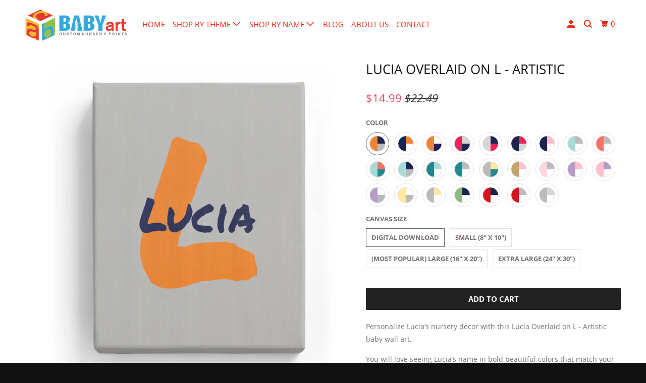

--- FILE ---
content_type: text/html; charset=utf-8
request_url: https://abcbabyart.com/products/lucia-overlaid-on-l-artistic
body_size: 34329
content:
<!DOCTYPE html>
<!--[if lt IE 7 ]><html class="ie ie6" lang="en"> <![endif]-->
<!--[if IE 7 ]><html class="ie ie7" lang="en"> <![endif]-->
<!--[if IE 8 ]><html class="ie ie8" lang="en"> <![endif]-->
<!--[if IE 9 ]><html class="ie ie9" lang="en"> <![endif]-->
<!--[if (gte IE 10)|!(IE)]><!--><html lang="en"> <!--<![endif]-->
  <head>
    <meta charset="utf-8">
    <meta http-equiv="cleartype" content="on">
    <meta name="robots" content="index,follow">

    
    <title>Lucia Overlaid on L - Artistic - abcBABYart</title>

    
      <meta name="description" content="Personalize Lucia’s nursery décor with this Lucia Overlaid on L - Artistic baby wall art. You will love seeing Lucia’s name in bold beautiful colors that match your nursery wall décor. You can purchase a digital download or a high quality canvas print in a variety of sizes (8 inch by 10 inch, 16 inch by 20 inch, or 24 " />
    

    

<meta name="author" content="abcBABYart">
<meta property="og:url" content="https://abcbabyart.com/products/lucia-overlaid-on-l-artistic">
<meta property="og:site_name" content="abcBABYart">


  <meta property="og:type" content="product">
  <meta property="og:title" content="Lucia Overlaid on L - Artistic">
  
    <meta property="og:image" content="http://abcbabyart.com/cdn/shop/products/09732e1f2eef2e5b97ee9ca182dc4f85_600x.jpg?v=1518444248">
    <meta property="og:image:secure_url" content="https://abcbabyart.com/cdn/shop/products/09732e1f2eef2e5b97ee9ca182dc4f85_600x.jpg?v=1518444248">
    
  
    <meta property="og:image" content="http://abcbabyart.com/cdn/shop/products/fecf46f0aab27c6abd08389485d10e0a_600x.jpg?v=1518444249">
    <meta property="og:image:secure_url" content="https://abcbabyart.com/cdn/shop/products/fecf46f0aab27c6abd08389485d10e0a_600x.jpg?v=1518444249">
    
  
    <meta property="og:image" content="http://abcbabyart.com/cdn/shop/products/2deb778f8f6bdef7fd943854a706a40c_600x.jpg?v=1518444249">
    <meta property="og:image:secure_url" content="https://abcbabyart.com/cdn/shop/products/2deb778f8f6bdef7fd943854a706a40c_600x.jpg?v=1518444249">
    
  
  <meta property="og:price:amount" content="14.99">
  <meta property="og:price:currency" content="USD">


  <meta property="og:description" content="Personalize Lucia’s nursery décor with this Lucia Overlaid on L - Artistic baby wall art. You will love seeing Lucia’s name in bold beautiful colors that match your nursery wall décor. You can purchase a digital download or a high quality canvas print in a variety of sizes (8 inch by 10 inch, 16 inch by 20 inch, or 24 ">




  <meta name="twitter:site" content="@abcBABYart">

<meta name="twitter:card" content="summary">

  <meta name="twitter:title" content="Lucia Overlaid on L - Artistic">
  <meta name="twitter:description" content="Personalize Lucia’s nursery décor with this Lucia Overlaid on L - Artistic baby wall art.

You will love seeing Lucia’s name in bold beautiful colors that match your nursery wall décor.

You can purchase a digital download or a high quality canvas print in a variety of sizes (8 inch by 10 inch, 16 inch by 20 inch, or 24 inch by 30 inch) for Lucia’s nursery or play room.

Pair Lucia’s name with our most popular baby art themes – Nautical, Safari, Woodland, Word Art or browse our full collection.">
  <meta name="twitter:image" content="https://abcbabyart.com/cdn/shop/products/09732e1f2eef2e5b97ee9ca182dc4f85_240x.jpg?v=1518444248">
  <meta name="twitter:image:width" content="240">
  <meta name="twitter:image:height" content="240">



    
    

    <!-- Mobile Specific Metas -->
    <meta name="HandheldFriendly" content="True">
    <meta name="MobileOptimized" content="320">
    <meta name="viewport" content="width=device-width,initial-scale=1">
    <meta name="theme-color" content="#ffffff">

    <!-- Stylesheets for Parallax 3.5.5 -->
    <link href="//abcbabyart.com/cdn/shop/t/8/assets/styles.scss.css?v=162378660358570887811674772457" rel="stylesheet" type="text/css" media="all" />

    
      <link rel="shortcut icon" type="image/x-icon" href="//abcbabyart.com/cdn/shop/files/favicon_abc_32x32.png?v=1614282658">
    

    <link rel="canonical" href="https://abcbabyart.com/products/lucia-overlaid-on-l-artistic" />

    

    
    <script src="//abcbabyart.com/cdn/shop/t/8/assets/app.js?v=5399063123741135751554001254" defer></script> 
    
    
    
    <!--[if lte IE 8]>
      <link href="//abcbabyart.com/cdn/shop/t/8/assets/ie.css?v=1024305471161636101544583733" rel="stylesheet" type="text/css" media="all" />
      <script src="//abcbabyart.com/cdn/shop/t/8/assets/skrollr.ie.js?v=116292453382836155221544583726" type="text/javascript"></script>
    <![endif]-->

    <script>window.performance && window.performance.mark && window.performance.mark('shopify.content_for_header.start');</script><meta id="shopify-digital-wallet" name="shopify-digital-wallet" content="/25835904/digital_wallets/dialog">
<meta name="shopify-checkout-api-token" content="19c934792475e29868f8f73f3b8b8965">
<meta id="in-context-paypal-metadata" data-shop-id="25835904" data-venmo-supported="false" data-environment="production" data-locale="en_US" data-paypal-v4="true" data-currency="USD">
<link rel="alternate" type="application/json+oembed" href="https://abcbabyart.com/products/lucia-overlaid-on-l-artistic.oembed">
<script async="async" src="/checkouts/internal/preloads.js?locale=en-US"></script>
<link rel="preconnect" href="https://shop.app" crossorigin="anonymous">
<script async="async" src="https://shop.app/checkouts/internal/preloads.js?locale=en-US&shop_id=25835904" crossorigin="anonymous"></script>
<script id="apple-pay-shop-capabilities" type="application/json">{"shopId":25835904,"countryCode":"US","currencyCode":"USD","merchantCapabilities":["supports3DS"],"merchantId":"gid:\/\/shopify\/Shop\/25835904","merchantName":"abcBABYart","requiredBillingContactFields":["postalAddress","email"],"requiredShippingContactFields":["postalAddress","email"],"shippingType":"shipping","supportedNetworks":["visa","masterCard","amex","discover","elo","jcb"],"total":{"type":"pending","label":"abcBABYart","amount":"1.00"},"shopifyPaymentsEnabled":true,"supportsSubscriptions":true}</script>
<script id="shopify-features" type="application/json">{"accessToken":"19c934792475e29868f8f73f3b8b8965","betas":["rich-media-storefront-analytics"],"domain":"abcbabyart.com","predictiveSearch":true,"shopId":25835904,"locale":"en"}</script>
<script>var Shopify = Shopify || {};
Shopify.shop = "abcbabyart.myshopify.com";
Shopify.locale = "en";
Shopify.currency = {"active":"USD","rate":"1.0"};
Shopify.country = "US";
Shopify.theme = {"name":"Parallax-December-12-2018","id":33695072298,"schema_name":"Parallax","schema_version":"3.5.5","theme_store_id":null,"role":"main"};
Shopify.theme.handle = "null";
Shopify.theme.style = {"id":null,"handle":null};
Shopify.cdnHost = "abcbabyart.com/cdn";
Shopify.routes = Shopify.routes || {};
Shopify.routes.root = "/";</script>
<script type="module">!function(o){(o.Shopify=o.Shopify||{}).modules=!0}(window);</script>
<script>!function(o){function n(){var o=[];function n(){o.push(Array.prototype.slice.apply(arguments))}return n.q=o,n}var t=o.Shopify=o.Shopify||{};t.loadFeatures=n(),t.autoloadFeatures=n()}(window);</script>
<script>
  window.ShopifyPay = window.ShopifyPay || {};
  window.ShopifyPay.apiHost = "shop.app\/pay";
  window.ShopifyPay.redirectState = null;
</script>
<script id="shop-js-analytics" type="application/json">{"pageType":"product"}</script>
<script defer="defer" async type="module" src="//abcbabyart.com/cdn/shopifycloud/shop-js/modules/v2/client.init-shop-cart-sync_D0dqhulL.en.esm.js"></script>
<script defer="defer" async type="module" src="//abcbabyart.com/cdn/shopifycloud/shop-js/modules/v2/chunk.common_CpVO7qML.esm.js"></script>
<script type="module">
  await import("//abcbabyart.com/cdn/shopifycloud/shop-js/modules/v2/client.init-shop-cart-sync_D0dqhulL.en.esm.js");
await import("//abcbabyart.com/cdn/shopifycloud/shop-js/modules/v2/chunk.common_CpVO7qML.esm.js");

  window.Shopify.SignInWithShop?.initShopCartSync?.({"fedCMEnabled":true,"windoidEnabled":true});

</script>
<script>
  window.Shopify = window.Shopify || {};
  if (!window.Shopify.featureAssets) window.Shopify.featureAssets = {};
  window.Shopify.featureAssets['shop-js'] = {"shop-cart-sync":["modules/v2/client.shop-cart-sync_D9bwt38V.en.esm.js","modules/v2/chunk.common_CpVO7qML.esm.js"],"init-fed-cm":["modules/v2/client.init-fed-cm_BJ8NPuHe.en.esm.js","modules/v2/chunk.common_CpVO7qML.esm.js"],"init-shop-email-lookup-coordinator":["modules/v2/client.init-shop-email-lookup-coordinator_pVrP2-kG.en.esm.js","modules/v2/chunk.common_CpVO7qML.esm.js"],"shop-cash-offers":["modules/v2/client.shop-cash-offers_CNh7FWN-.en.esm.js","modules/v2/chunk.common_CpVO7qML.esm.js","modules/v2/chunk.modal_DKF6x0Jh.esm.js"],"init-shop-cart-sync":["modules/v2/client.init-shop-cart-sync_D0dqhulL.en.esm.js","modules/v2/chunk.common_CpVO7qML.esm.js"],"init-windoid":["modules/v2/client.init-windoid_DaoAelzT.en.esm.js","modules/v2/chunk.common_CpVO7qML.esm.js"],"shop-toast-manager":["modules/v2/client.shop-toast-manager_1DND8Tac.en.esm.js","modules/v2/chunk.common_CpVO7qML.esm.js"],"pay-button":["modules/v2/client.pay-button_CFeQi1r6.en.esm.js","modules/v2/chunk.common_CpVO7qML.esm.js"],"shop-button":["modules/v2/client.shop-button_Ca94MDdQ.en.esm.js","modules/v2/chunk.common_CpVO7qML.esm.js"],"shop-login-button":["modules/v2/client.shop-login-button_DPYNfp1Z.en.esm.js","modules/v2/chunk.common_CpVO7qML.esm.js","modules/v2/chunk.modal_DKF6x0Jh.esm.js"],"avatar":["modules/v2/client.avatar_BTnouDA3.en.esm.js"],"shop-follow-button":["modules/v2/client.shop-follow-button_BMKh4nJE.en.esm.js","modules/v2/chunk.common_CpVO7qML.esm.js","modules/v2/chunk.modal_DKF6x0Jh.esm.js"],"init-customer-accounts-sign-up":["modules/v2/client.init-customer-accounts-sign-up_CJXi5kRN.en.esm.js","modules/v2/client.shop-login-button_DPYNfp1Z.en.esm.js","modules/v2/chunk.common_CpVO7qML.esm.js","modules/v2/chunk.modal_DKF6x0Jh.esm.js"],"init-shop-for-new-customer-accounts":["modules/v2/client.init-shop-for-new-customer-accounts_BoBxkgWu.en.esm.js","modules/v2/client.shop-login-button_DPYNfp1Z.en.esm.js","modules/v2/chunk.common_CpVO7qML.esm.js","modules/v2/chunk.modal_DKF6x0Jh.esm.js"],"init-customer-accounts":["modules/v2/client.init-customer-accounts_DCuDTzpR.en.esm.js","modules/v2/client.shop-login-button_DPYNfp1Z.en.esm.js","modules/v2/chunk.common_CpVO7qML.esm.js","modules/v2/chunk.modal_DKF6x0Jh.esm.js"],"checkout-modal":["modules/v2/client.checkout-modal_U_3e4VxF.en.esm.js","modules/v2/chunk.common_CpVO7qML.esm.js","modules/v2/chunk.modal_DKF6x0Jh.esm.js"],"lead-capture":["modules/v2/client.lead-capture_DEgn0Z8u.en.esm.js","modules/v2/chunk.common_CpVO7qML.esm.js","modules/v2/chunk.modal_DKF6x0Jh.esm.js"],"shop-login":["modules/v2/client.shop-login_CoM5QKZ_.en.esm.js","modules/v2/chunk.common_CpVO7qML.esm.js","modules/v2/chunk.modal_DKF6x0Jh.esm.js"],"payment-terms":["modules/v2/client.payment-terms_BmrqWn8r.en.esm.js","modules/v2/chunk.common_CpVO7qML.esm.js","modules/v2/chunk.modal_DKF6x0Jh.esm.js"]};
</script>
<script>(function() {
  var isLoaded = false;
  function asyncLoad() {
    if (isLoaded) return;
    isLoaded = true;
    var urls = ["https:\/\/chimpstatic.com\/mcjs-connected\/js\/users\/af2879cbefa22ec7c453d7df3\/0184d129d612abf1d4f33ec38.js?shop=abcbabyart.myshopify.com"];
    for (var i = 0; i < urls.length; i++) {
      var s = document.createElement('script');
      s.type = 'text/javascript';
      s.async = true;
      s.src = urls[i];
      var x = document.getElementsByTagName('script')[0];
      x.parentNode.insertBefore(s, x);
    }
  };
  if(window.attachEvent) {
    window.attachEvent('onload', asyncLoad);
  } else {
    window.addEventListener('load', asyncLoad, false);
  }
})();</script>
<script id="__st">var __st={"a":25835904,"offset":-18000,"reqid":"c684b88e-ceeb-409f-bb49-ec182bb4984a-1764592244","pageurl":"abcbabyart.com\/products\/lucia-overlaid-on-l-artistic","u":"e74668a528e5","p":"product","rtyp":"product","rid":1213288185898};</script>
<script>window.ShopifyPaypalV4VisibilityTracking = true;</script>
<script id="captcha-bootstrap">!function(){'use strict';const t='contact',e='account',n='new_comment',o=[[t,t],['blogs',n],['comments',n],[t,'customer']],c=[[e,'customer_login'],[e,'guest_login'],[e,'recover_customer_password'],[e,'create_customer']],r=t=>t.map((([t,e])=>`form[action*='/${t}']:not([data-nocaptcha='true']) input[name='form_type'][value='${e}']`)).join(','),a=t=>()=>t?[...document.querySelectorAll(t)].map((t=>t.form)):[];function s(){const t=[...o],e=r(t);return a(e)}const i='password',u='form_key',d=['recaptcha-v3-token','g-recaptcha-response','h-captcha-response',i],f=()=>{try{return window.sessionStorage}catch{return}},m='__shopify_v',_=t=>t.elements[u];function p(t,e,n=!1){try{const o=window.sessionStorage,c=JSON.parse(o.getItem(e)),{data:r}=function(t){const{data:e,action:n}=t;return t[m]||n?{data:e,action:n}:{data:t,action:n}}(c);for(const[e,n]of Object.entries(r))t.elements[e]&&(t.elements[e].value=n);n&&o.removeItem(e)}catch(o){console.error('form repopulation failed',{error:o})}}const l='form_type',E='cptcha';function T(t){t.dataset[E]=!0}const w=window,h=w.document,L='Shopify',v='ce_forms',y='captcha';let A=!1;((t,e)=>{const n=(g='f06e6c50-85a8-45c8-87d0-21a2b65856fe',I='https://cdn.shopify.com/shopifycloud/storefront-forms-hcaptcha/ce_storefront_forms_captcha_hcaptcha.v1.5.2.iife.js',D={infoText:'Protected by hCaptcha',privacyText:'Privacy',termsText:'Terms'},(t,e,n)=>{const o=w[L][v],c=o.bindForm;if(c)return c(t,g,e,D).then(n);var r;o.q.push([[t,g,e,D],n]),r=I,A||(h.body.append(Object.assign(h.createElement('script'),{id:'captcha-provider',async:!0,src:r})),A=!0)});var g,I,D;w[L]=w[L]||{},w[L][v]=w[L][v]||{},w[L][v].q=[],w[L][y]=w[L][y]||{},w[L][y].protect=function(t,e){n(t,void 0,e),T(t)},Object.freeze(w[L][y]),function(t,e,n,w,h,L){const[v,y,A,g]=function(t,e,n){const i=e?o:[],u=t?c:[],d=[...i,...u],f=r(d),m=r(i),_=r(d.filter((([t,e])=>n.includes(e))));return[a(f),a(m),a(_),s()]}(w,h,L),I=t=>{const e=t.target;return e instanceof HTMLFormElement?e:e&&e.form},D=t=>v().includes(t);t.addEventListener('submit',(t=>{const e=I(t);if(!e)return;const n=D(e)&&!e.dataset.hcaptchaBound&&!e.dataset.recaptchaBound,o=_(e),c=g().includes(e)&&(!o||!o.value);(n||c)&&t.preventDefault(),c&&!n&&(function(t){try{if(!f())return;!function(t){const e=f();if(!e)return;const n=_(t);if(!n)return;const o=n.value;o&&e.removeItem(o)}(t);const e=Array.from(Array(32),(()=>Math.random().toString(36)[2])).join('');!function(t,e){_(t)||t.append(Object.assign(document.createElement('input'),{type:'hidden',name:u})),t.elements[u].value=e}(t,e),function(t,e){const n=f();if(!n)return;const o=[...t.querySelectorAll(`input[type='${i}']`)].map((({name:t})=>t)),c=[...d,...o],r={};for(const[a,s]of new FormData(t).entries())c.includes(a)||(r[a]=s);n.setItem(e,JSON.stringify({[m]:1,action:t.action,data:r}))}(t,e)}catch(e){console.error('failed to persist form',e)}}(e),e.submit())}));const S=(t,e)=>{t&&!t.dataset[E]&&(n(t,e.some((e=>e===t))),T(t))};for(const o of['focusin','change'])t.addEventListener(o,(t=>{const e=I(t);D(e)&&S(e,y())}));const B=e.get('form_key'),M=e.get(l),P=B&&M;t.addEventListener('DOMContentLoaded',(()=>{const t=y();if(P)for(const e of t)e.elements[l].value===M&&p(e,B);[...new Set([...A(),...v().filter((t=>'true'===t.dataset.shopifyCaptcha))])].forEach((e=>S(e,t)))}))}(h,new URLSearchParams(w.location.search),n,t,e,['guest_login'])})(!0,!0)}();</script>
<script integrity="sha256-52AcMU7V7pcBOXWImdc/TAGTFKeNjmkeM1Pvks/DTgc=" data-source-attribution="shopify.loadfeatures" defer="defer" src="//abcbabyart.com/cdn/shopifycloud/storefront/assets/storefront/load_feature-81c60534.js" crossorigin="anonymous"></script>
<script crossorigin="anonymous" defer="defer" src="//abcbabyart.com/cdn/shopifycloud/storefront/assets/shopify_pay/storefront-65b4c6d7.js?v=20250812"></script>
<script data-source-attribution="shopify.dynamic_checkout.dynamic.init">var Shopify=Shopify||{};Shopify.PaymentButton=Shopify.PaymentButton||{isStorefrontPortableWallets:!0,init:function(){window.Shopify.PaymentButton.init=function(){};var t=document.createElement("script");t.src="https://abcbabyart.com/cdn/shopifycloud/portable-wallets/latest/portable-wallets.en.js",t.type="module",document.head.appendChild(t)}};
</script>
<script data-source-attribution="shopify.dynamic_checkout.buyer_consent">
  function portableWalletsHideBuyerConsent(e){var t=document.getElementById("shopify-buyer-consent"),n=document.getElementById("shopify-subscription-policy-button");t&&n&&(t.classList.add("hidden"),t.setAttribute("aria-hidden","true"),n.removeEventListener("click",e))}function portableWalletsShowBuyerConsent(e){var t=document.getElementById("shopify-buyer-consent"),n=document.getElementById("shopify-subscription-policy-button");t&&n&&(t.classList.remove("hidden"),t.removeAttribute("aria-hidden"),n.addEventListener("click",e))}window.Shopify?.PaymentButton&&(window.Shopify.PaymentButton.hideBuyerConsent=portableWalletsHideBuyerConsent,window.Shopify.PaymentButton.showBuyerConsent=portableWalletsShowBuyerConsent);
</script>
<script data-source-attribution="shopify.dynamic_checkout.cart.bootstrap">document.addEventListener("DOMContentLoaded",(function(){function t(){return document.querySelector("shopify-accelerated-checkout-cart, shopify-accelerated-checkout")}if(t())Shopify.PaymentButton.init();else{new MutationObserver((function(e,n){t()&&(Shopify.PaymentButton.init(),n.disconnect())})).observe(document.body,{childList:!0,subtree:!0})}}));
</script>
<link id="shopify-accelerated-checkout-styles" rel="stylesheet" media="screen" href="https://abcbabyart.com/cdn/shopifycloud/portable-wallets/latest/accelerated-checkout-backwards-compat.css" crossorigin="anonymous">
<style id="shopify-accelerated-checkout-cart">
        #shopify-buyer-consent {
  margin-top: 1em;
  display: inline-block;
  width: 100%;
}

#shopify-buyer-consent.hidden {
  display: none;
}

#shopify-subscription-policy-button {
  background: none;
  border: none;
  padding: 0;
  text-decoration: underline;
  font-size: inherit;
  cursor: pointer;
}

#shopify-subscription-policy-button::before {
  box-shadow: none;
}

      </style>

<script>window.performance && window.performance.mark && window.performance.mark('shopify.content_for_header.end');</script>

    <noscript>
      <style>

        .slides > li:first-child { display: block; }
        .image__fallback {
          width: 100vw;
          display: block !important;
          max-width: 100vw !important;
          margin-bottom: 0;
        }
        .image__fallback + .hsContainer__image {
          display: none !important;
        }
        .hsContainer {
          height: auto !important;
        }
        .no-js-only {
          display: inherit !important;
        }
        .icon-cart.cart-button {
          display: none;
        }
        .lazyload,
        .cart_page_image img {
          opacity: 1;
          -webkit-filter: blur(0);
          filter: blur(0);
        }
        .bcg .hsContent {
          background-color: transparent;
        }
        .animate_right,
        .animate_left,
        .animate_up,
        .animate_down {
          opacity: 1;
        }
        .flexslider .slides>li {
          display: block;
        }
        .product_section .product_form {
          opacity: 1;
        }
        .multi_select,
        form .select {
          display: block !important;
        }
        .swatch_options {
          display: none;
        }
      </style>
    </noscript>

  <link href="https://monorail-edge.shopifysvc.com" rel="dns-prefetch">
<script>(function(){if ("sendBeacon" in navigator && "performance" in window) {try {var session_token_from_headers = performance.getEntriesByType('navigation')[0].serverTiming.find(x => x.name == '_s').description;} catch {var session_token_from_headers = undefined;}var session_cookie_matches = document.cookie.match(/_shopify_s=([^;]*)/);var session_token_from_cookie = session_cookie_matches && session_cookie_matches.length === 2 ? session_cookie_matches[1] : "";var session_token = session_token_from_headers || session_token_from_cookie || "";function handle_abandonment_event(e) {var entries = performance.getEntries().filter(function(entry) {return /monorail-edge.shopifysvc.com/.test(entry.name);});if (!window.abandonment_tracked && entries.length === 0) {window.abandonment_tracked = true;var currentMs = Date.now();var navigation_start = performance.timing.navigationStart;var payload = {shop_id: 25835904,url: window.location.href,navigation_start,duration: currentMs - navigation_start,session_token,page_type: "product"};window.navigator.sendBeacon("https://monorail-edge.shopifysvc.com/v1/produce", JSON.stringify({schema_id: "online_store_buyer_site_abandonment/1.1",payload: payload,metadata: {event_created_at_ms: currentMs,event_sent_at_ms: currentMs}}));}}window.addEventListener('pagehide', handle_abandonment_event);}}());</script>
<script id="web-pixels-manager-setup">(function e(e,d,r,n,o){if(void 0===o&&(o={}),!Boolean(null===(a=null===(i=window.Shopify)||void 0===i?void 0:i.analytics)||void 0===a?void 0:a.replayQueue)){var i,a;window.Shopify=window.Shopify||{};var t=window.Shopify;t.analytics=t.analytics||{};var s=t.analytics;s.replayQueue=[],s.publish=function(e,d,r){return s.replayQueue.push([e,d,r]),!0};try{self.performance.mark("wpm:start")}catch(e){}var l=function(){var e={modern:/Edge?\/(1{2}[4-9]|1[2-9]\d|[2-9]\d{2}|\d{4,})\.\d+(\.\d+|)|Firefox\/(1{2}[4-9]|1[2-9]\d|[2-9]\d{2}|\d{4,})\.\d+(\.\d+|)|Chrom(ium|e)\/(9{2}|\d{3,})\.\d+(\.\d+|)|(Maci|X1{2}).+ Version\/(15\.\d+|(1[6-9]|[2-9]\d|\d{3,})\.\d+)([,.]\d+|)( \(\w+\)|)( Mobile\/\w+|) Safari\/|Chrome.+OPR\/(9{2}|\d{3,})\.\d+\.\d+|(CPU[ +]OS|iPhone[ +]OS|CPU[ +]iPhone|CPU IPhone OS|CPU iPad OS)[ +]+(15[._]\d+|(1[6-9]|[2-9]\d|\d{3,})[._]\d+)([._]\d+|)|Android:?[ /-](13[3-9]|1[4-9]\d|[2-9]\d{2}|\d{4,})(\.\d+|)(\.\d+|)|Android.+Firefox\/(13[5-9]|1[4-9]\d|[2-9]\d{2}|\d{4,})\.\d+(\.\d+|)|Android.+Chrom(ium|e)\/(13[3-9]|1[4-9]\d|[2-9]\d{2}|\d{4,})\.\d+(\.\d+|)|SamsungBrowser\/([2-9]\d|\d{3,})\.\d+/,legacy:/Edge?\/(1[6-9]|[2-9]\d|\d{3,})\.\d+(\.\d+|)|Firefox\/(5[4-9]|[6-9]\d|\d{3,})\.\d+(\.\d+|)|Chrom(ium|e)\/(5[1-9]|[6-9]\d|\d{3,})\.\d+(\.\d+|)([\d.]+$|.*Safari\/(?![\d.]+ Edge\/[\d.]+$))|(Maci|X1{2}).+ Version\/(10\.\d+|(1[1-9]|[2-9]\d|\d{3,})\.\d+)([,.]\d+|)( \(\w+\)|)( Mobile\/\w+|) Safari\/|Chrome.+OPR\/(3[89]|[4-9]\d|\d{3,})\.\d+\.\d+|(CPU[ +]OS|iPhone[ +]OS|CPU[ +]iPhone|CPU IPhone OS|CPU iPad OS)[ +]+(10[._]\d+|(1[1-9]|[2-9]\d|\d{3,})[._]\d+)([._]\d+|)|Android:?[ /-](13[3-9]|1[4-9]\d|[2-9]\d{2}|\d{4,})(\.\d+|)(\.\d+|)|Mobile Safari.+OPR\/([89]\d|\d{3,})\.\d+\.\d+|Android.+Firefox\/(13[5-9]|1[4-9]\d|[2-9]\d{2}|\d{4,})\.\d+(\.\d+|)|Android.+Chrom(ium|e)\/(13[3-9]|1[4-9]\d|[2-9]\d{2}|\d{4,})\.\d+(\.\d+|)|Android.+(UC? ?Browser|UCWEB|U3)[ /]?(15\.([5-9]|\d{2,})|(1[6-9]|[2-9]\d|\d{3,})\.\d+)\.\d+|SamsungBrowser\/(5\.\d+|([6-9]|\d{2,})\.\d+)|Android.+MQ{2}Browser\/(14(\.(9|\d{2,})|)|(1[5-9]|[2-9]\d|\d{3,})(\.\d+|))(\.\d+|)|K[Aa][Ii]OS\/(3\.\d+|([4-9]|\d{2,})\.\d+)(\.\d+|)/},d=e.modern,r=e.legacy,n=navigator.userAgent;return n.match(d)?"modern":n.match(r)?"legacy":"unknown"}(),u="modern"===l?"modern":"legacy",c=(null!=n?n:{modern:"",legacy:""})[u],f=function(e){return[e.baseUrl,"/wpm","/b",e.hashVersion,"modern"===e.buildTarget?"m":"l",".js"].join("")}({baseUrl:d,hashVersion:r,buildTarget:u}),m=function(e){var d=e.version,r=e.bundleTarget,n=e.surface,o=e.pageUrl,i=e.monorailEndpoint;return{emit:function(e){var a=e.status,t=e.errorMsg,s=(new Date).getTime(),l=JSON.stringify({metadata:{event_sent_at_ms:s},events:[{schema_id:"web_pixels_manager_load/3.1",payload:{version:d,bundle_target:r,page_url:o,status:a,surface:n,error_msg:t},metadata:{event_created_at_ms:s}}]});if(!i)return console&&console.warn&&console.warn("[Web Pixels Manager] No Monorail endpoint provided, skipping logging."),!1;try{return self.navigator.sendBeacon.bind(self.navigator)(i,l)}catch(e){}var u=new XMLHttpRequest;try{return u.open("POST",i,!0),u.setRequestHeader("Content-Type","text/plain"),u.send(l),!0}catch(e){return console&&console.warn&&console.warn("[Web Pixels Manager] Got an unhandled error while logging to Monorail."),!1}}}}({version:r,bundleTarget:l,surface:e.surface,pageUrl:self.location.href,monorailEndpoint:e.monorailEndpoint});try{o.browserTarget=l,function(e){var d=e.src,r=e.async,n=void 0===r||r,o=e.onload,i=e.onerror,a=e.sri,t=e.scriptDataAttributes,s=void 0===t?{}:t,l=document.createElement("script"),u=document.querySelector("head"),c=document.querySelector("body");if(l.async=n,l.src=d,a&&(l.integrity=a,l.crossOrigin="anonymous"),s)for(var f in s)if(Object.prototype.hasOwnProperty.call(s,f))try{l.dataset[f]=s[f]}catch(e){}if(o&&l.addEventListener("load",o),i&&l.addEventListener("error",i),u)u.appendChild(l);else{if(!c)throw new Error("Did not find a head or body element to append the script");c.appendChild(l)}}({src:f,async:!0,onload:function(){if(!function(){var e,d;return Boolean(null===(d=null===(e=window.Shopify)||void 0===e?void 0:e.analytics)||void 0===d?void 0:d.initialized)}()){var d=window.webPixelsManager.init(e)||void 0;if(d){var r=window.Shopify.analytics;r.replayQueue.forEach((function(e){var r=e[0],n=e[1],o=e[2];d.publishCustomEvent(r,n,o)})),r.replayQueue=[],r.publish=d.publishCustomEvent,r.visitor=d.visitor,r.initialized=!0}}},onerror:function(){return m.emit({status:"failed",errorMsg:"".concat(f," has failed to load")})},sri:function(e){var d=/^sha384-[A-Za-z0-9+/=]+$/;return"string"==typeof e&&d.test(e)}(c)?c:"",scriptDataAttributes:o}),m.emit({status:"loading"})}catch(e){m.emit({status:"failed",errorMsg:(null==e?void 0:e.message)||"Unknown error"})}}})({shopId: 25835904,storefrontBaseUrl: "https://abcbabyart.com",extensionsBaseUrl: "https://extensions.shopifycdn.com/cdn/shopifycloud/web-pixels-manager",monorailEndpoint: "https://monorail-edge.shopifysvc.com/unstable/produce_batch",surface: "storefront-renderer",enabledBetaFlags: ["2dca8a86"],webPixelsConfigList: [{"id":"98697314","eventPayloadVersion":"v1","runtimeContext":"LAX","scriptVersion":"1","type":"CUSTOM","privacyPurposes":["ANALYTICS"],"name":"Google Analytics tag (migrated)"},{"id":"shopify-app-pixel","configuration":"{}","eventPayloadVersion":"v1","runtimeContext":"STRICT","scriptVersion":"0450","apiClientId":"shopify-pixel","type":"APP","privacyPurposes":["ANALYTICS","MARKETING"]},{"id":"shopify-custom-pixel","eventPayloadVersion":"v1","runtimeContext":"LAX","scriptVersion":"0450","apiClientId":"shopify-pixel","type":"CUSTOM","privacyPurposes":["ANALYTICS","MARKETING"]}],isMerchantRequest: false,initData: {"shop":{"name":"abcBABYart","paymentSettings":{"currencyCode":"USD"},"myshopifyDomain":"abcbabyart.myshopify.com","countryCode":"US","storefrontUrl":"https:\/\/abcbabyart.com"},"customer":null,"cart":null,"checkout":null,"productVariants":[{"price":{"amount":14.99,"currencyCode":"USD"},"product":{"title":"Lucia Overlaid on L - Artistic","vendor":"abcBABYart","id":"1213288185898","untranslatedTitle":"Lucia Overlaid on L - Artistic","url":"\/products\/lucia-overlaid-on-l-artistic","type":"Canvas"},"id":"11604494876714","image":{"src":"\/\/abcbabyart.com\/cdn\/shop\/products\/fecf46f0aab27c6abd08389485d10e0a.jpg?v=1518444249"},"sku":"ABC-p1587-c5-D","title":"Orange and Navy on Gray \/ Digital Download","untranslatedTitle":"Orange and Navy on Gray \/ Digital Download"},{"price":{"amount":29.99,"currencyCode":"USD"},"product":{"title":"Lucia Overlaid on L - Artistic","vendor":"abcBABYart","id":"1213288185898","untranslatedTitle":"Lucia Overlaid on L - Artistic","url":"\/products\/lucia-overlaid-on-l-artistic","type":"Canvas"},"id":"11604494909482","image":{"src":"\/\/abcbabyart.com\/cdn\/shop\/products\/fecf46f0aab27c6abd08389485d10e0a.jpg?v=1518444249"},"sku":"ABC-p1587-c5-S-8x10","title":"Orange and Navy on Gray \/ Small (8\" x 10\")","untranslatedTitle":"Orange and Navy on Gray \/ Small (8\" x 10\")"},{"price":{"amount":59.99,"currencyCode":"USD"},"product":{"title":"Lucia Overlaid on L - Artistic","vendor":"abcBABYart","id":"1213288185898","untranslatedTitle":"Lucia Overlaid on L - Artistic","url":"\/products\/lucia-overlaid-on-l-artistic","type":"Canvas"},"id":"11604494942250","image":{"src":"\/\/abcbabyart.com\/cdn\/shop\/products\/fecf46f0aab27c6abd08389485d10e0a.jpg?v=1518444249"},"sku":"ABC-p1587-c5-L-16x20","title":"Orange and Navy on Gray \/ (MOST POPULAR) Large (16\" x 20\")","untranslatedTitle":"Orange and Navy on Gray \/ (MOST POPULAR) Large (16\" x 20\")"},{"price":{"amount":89.99,"currencyCode":"USD"},"product":{"title":"Lucia Overlaid on L - Artistic","vendor":"abcBABYart","id":"1213288185898","untranslatedTitle":"Lucia Overlaid on L - Artistic","url":"\/products\/lucia-overlaid-on-l-artistic","type":"Canvas"},"id":"11604494975018","image":{"src":"\/\/abcbabyart.com\/cdn\/shop\/products\/fecf46f0aab27c6abd08389485d10e0a.jpg?v=1518444249"},"sku":"ABC-p1587-c5-XL-24x30","title":"Orange and Navy on Gray \/ Extra Large (24\" x 30\")","untranslatedTitle":"Orange and Navy on Gray \/ Extra Large (24\" x 30\")"},{"price":{"amount":14.99,"currencyCode":"USD"},"product":{"title":"Lucia Overlaid on L - Artistic","vendor":"abcBABYart","id":"1213288185898","untranslatedTitle":"Lucia Overlaid on L - Artistic","url":"\/products\/lucia-overlaid-on-l-artistic","type":"Canvas"},"id":"11604495007786","image":{"src":"\/\/abcbabyart.com\/cdn\/shop\/products\/2deb778f8f6bdef7fd943854a706a40c.jpg?v=1518444249"},"sku":"ABC-p1587-c45-D","title":"Navy and Orange on White \/ Digital Download","untranslatedTitle":"Navy and Orange on White \/ Digital Download"},{"price":{"amount":29.99,"currencyCode":"USD"},"product":{"title":"Lucia Overlaid on L - Artistic","vendor":"abcBABYart","id":"1213288185898","untranslatedTitle":"Lucia Overlaid on L - Artistic","url":"\/products\/lucia-overlaid-on-l-artistic","type":"Canvas"},"id":"11604495040554","image":{"src":"\/\/abcbabyart.com\/cdn\/shop\/products\/2deb778f8f6bdef7fd943854a706a40c.jpg?v=1518444249"},"sku":"ABC-p1587-c45-S-8x10","title":"Navy and Orange on White \/ Small (8\" x 10\")","untranslatedTitle":"Navy and Orange on White \/ Small (8\" x 10\")"},{"price":{"amount":59.99,"currencyCode":"USD"},"product":{"title":"Lucia Overlaid on L - Artistic","vendor":"abcBABYart","id":"1213288185898","untranslatedTitle":"Lucia Overlaid on L - Artistic","url":"\/products\/lucia-overlaid-on-l-artistic","type":"Canvas"},"id":"11604495073322","image":{"src":"\/\/abcbabyart.com\/cdn\/shop\/products\/2deb778f8f6bdef7fd943854a706a40c.jpg?v=1518444249"},"sku":"ABC-p1587-c45-L-16x20","title":"Navy and Orange on White \/ (MOST POPULAR) Large (16\" x 20\")","untranslatedTitle":"Navy and Orange on White \/ (MOST POPULAR) Large (16\" x 20\")"},{"price":{"amount":89.99,"currencyCode":"USD"},"product":{"title":"Lucia Overlaid on L - Artistic","vendor":"abcBABYart","id":"1213288185898","untranslatedTitle":"Lucia Overlaid on L - Artistic","url":"\/products\/lucia-overlaid-on-l-artistic","type":"Canvas"},"id":"11604495106090","image":{"src":"\/\/abcbabyart.com\/cdn\/shop\/products\/2deb778f8f6bdef7fd943854a706a40c.jpg?v=1518444249"},"sku":"ABC-p1587-c45-XL-24x30","title":"Navy and Orange on White \/ Extra Large (24\" x 30\")","untranslatedTitle":"Navy and Orange on White \/ Extra Large (24\" x 30\")"},{"price":{"amount":14.99,"currencyCode":"USD"},"product":{"title":"Lucia Overlaid on L - Artistic","vendor":"abcBABYart","id":"1213288185898","untranslatedTitle":"Lucia Overlaid on L - Artistic","url":"\/products\/lucia-overlaid-on-l-artistic","type":"Canvas"},"id":"11604495138858","image":{"src":"\/\/abcbabyart.com\/cdn\/shop\/products\/e498db78e3d542110b53b50c308d0ddb.jpg?v=1518444249"},"sku":"ABC-p1587-c8-D","title":"Orange and White on Navy \/ Digital Download","untranslatedTitle":"Orange and White on Navy \/ Digital Download"},{"price":{"amount":29.99,"currencyCode":"USD"},"product":{"title":"Lucia Overlaid on L - Artistic","vendor":"abcBABYart","id":"1213288185898","untranslatedTitle":"Lucia Overlaid on L - Artistic","url":"\/products\/lucia-overlaid-on-l-artistic","type":"Canvas"},"id":"11604495171626","image":{"src":"\/\/abcbabyart.com\/cdn\/shop\/products\/e498db78e3d542110b53b50c308d0ddb.jpg?v=1518444249"},"sku":"ABC-p1587-c8-S-8x10","title":"Orange and White on Navy \/ Small (8\" x 10\")","untranslatedTitle":"Orange and White on Navy \/ Small (8\" x 10\")"},{"price":{"amount":59.99,"currencyCode":"USD"},"product":{"title":"Lucia Overlaid on L - Artistic","vendor":"abcBABYart","id":"1213288185898","untranslatedTitle":"Lucia Overlaid on L - Artistic","url":"\/products\/lucia-overlaid-on-l-artistic","type":"Canvas"},"id":"11604495237162","image":{"src":"\/\/abcbabyart.com\/cdn\/shop\/products\/e498db78e3d542110b53b50c308d0ddb.jpg?v=1518444249"},"sku":"ABC-p1587-c8-L-16x20","title":"Orange and White on Navy \/ (MOST POPULAR) Large (16\" x 20\")","untranslatedTitle":"Orange and White on Navy \/ (MOST POPULAR) Large (16\" x 20\")"},{"price":{"amount":89.99,"currencyCode":"USD"},"product":{"title":"Lucia Overlaid on L - Artistic","vendor":"abcBABYart","id":"1213288185898","untranslatedTitle":"Lucia Overlaid on L - Artistic","url":"\/products\/lucia-overlaid-on-l-artistic","type":"Canvas"},"id":"11604495302698","image":{"src":"\/\/abcbabyart.com\/cdn\/shop\/products\/e498db78e3d542110b53b50c308d0ddb.jpg?v=1518444249"},"sku":"ABC-p1587-c8-XL-24x30","title":"Orange and White on Navy \/ Extra Large (24\" x 30\")","untranslatedTitle":"Orange and White on Navy \/ Extra Large (24\" x 30\")"},{"price":{"amount":14.99,"currencyCode":"USD"},"product":{"title":"Lucia Overlaid on L - Artistic","vendor":"abcBABYart","id":"1213288185898","untranslatedTitle":"Lucia Overlaid on L - Artistic","url":"\/products\/lucia-overlaid-on-l-artistic","type":"Canvas"},"id":"11604495401002","image":{"src":"\/\/abcbabyart.com\/cdn\/shop\/products\/09732e1f2eef2e5b97ee9ca182dc4f85_90248942-a6e2-4021-9d98-5b20a4ad8be1.jpg?v=1518444250"},"sku":"ABC-p1587-c33-D","title":"Fuchsia and Light Gray on Navy \/ Digital Download","untranslatedTitle":"Fuchsia and Light Gray on Navy \/ Digital Download"},{"price":{"amount":29.99,"currencyCode":"USD"},"product":{"title":"Lucia Overlaid on L - Artistic","vendor":"abcBABYart","id":"1213288185898","untranslatedTitle":"Lucia Overlaid on L - Artistic","url":"\/products\/lucia-overlaid-on-l-artistic","type":"Canvas"},"id":"11604495466538","image":{"src":"\/\/abcbabyart.com\/cdn\/shop\/products\/09732e1f2eef2e5b97ee9ca182dc4f85_90248942-a6e2-4021-9d98-5b20a4ad8be1.jpg?v=1518444250"},"sku":"ABC-p1587-c33-S-8x10","title":"Fuchsia and Light Gray on Navy \/ Small (8\" x 10\")","untranslatedTitle":"Fuchsia and Light Gray on Navy \/ Small (8\" x 10\")"},{"price":{"amount":59.99,"currencyCode":"USD"},"product":{"title":"Lucia Overlaid on L - Artistic","vendor":"abcBABYart","id":"1213288185898","untranslatedTitle":"Lucia Overlaid on L - Artistic","url":"\/products\/lucia-overlaid-on-l-artistic","type":"Canvas"},"id":"11604495564842","image":{"src":"\/\/abcbabyart.com\/cdn\/shop\/products\/09732e1f2eef2e5b97ee9ca182dc4f85_90248942-a6e2-4021-9d98-5b20a4ad8be1.jpg?v=1518444250"},"sku":"ABC-p1587-c33-L-16x20","title":"Fuchsia and Light Gray on Navy \/ (MOST POPULAR) Large (16\" x 20\")","untranslatedTitle":"Fuchsia and Light Gray on Navy \/ (MOST POPULAR) Large (16\" x 20\")"},{"price":{"amount":89.99,"currencyCode":"USD"},"product":{"title":"Lucia Overlaid on L - Artistic","vendor":"abcBABYart","id":"1213288185898","untranslatedTitle":"Lucia Overlaid on L - Artistic","url":"\/products\/lucia-overlaid-on-l-artistic","type":"Canvas"},"id":"11604495630378","image":{"src":"\/\/abcbabyart.com\/cdn\/shop\/products\/09732e1f2eef2e5b97ee9ca182dc4f85_90248942-a6e2-4021-9d98-5b20a4ad8be1.jpg?v=1518444250"},"sku":"ABC-p1587-c33-XL-24x30","title":"Fuchsia and Light Gray on Navy \/ Extra Large (24\" x 30\")","untranslatedTitle":"Fuchsia and Light Gray on Navy \/ Extra Large (24\" x 30\")"},{"price":{"amount":14.99,"currencyCode":"USD"},"product":{"title":"Lucia Overlaid on L - Artistic","vendor":"abcBABYart","id":"1213288185898","untranslatedTitle":"Lucia Overlaid on L - Artistic","url":"\/products\/lucia-overlaid-on-l-artistic","type":"Canvas"},"id":"11604495728682","image":{"src":"\/\/abcbabyart.com\/cdn\/shop\/products\/4f78c0863e07e5c5b6c3171f3bac7b53.jpg?v=1518444250"},"sku":"ABC-p1587-c31-D","title":"Light Gray and Navy on Fuchsia \/ Digital Download","untranslatedTitle":"Light Gray and Navy on Fuchsia \/ Digital Download"},{"price":{"amount":29.99,"currencyCode":"USD"},"product":{"title":"Lucia Overlaid on L - Artistic","vendor":"abcBABYart","id":"1213288185898","untranslatedTitle":"Lucia Overlaid on L - Artistic","url":"\/products\/lucia-overlaid-on-l-artistic","type":"Canvas"},"id":"11604495794218","image":{"src":"\/\/abcbabyart.com\/cdn\/shop\/products\/4f78c0863e07e5c5b6c3171f3bac7b53.jpg?v=1518444250"},"sku":"ABC-p1587-c31-S-8x10","title":"Light Gray and Navy on Fuchsia \/ Small (8\" x 10\")","untranslatedTitle":"Light Gray and Navy on Fuchsia \/ Small (8\" x 10\")"},{"price":{"amount":59.99,"currencyCode":"USD"},"product":{"title":"Lucia Overlaid on L - Artistic","vendor":"abcBABYart","id":"1213288185898","untranslatedTitle":"Lucia Overlaid on L - Artistic","url":"\/products\/lucia-overlaid-on-l-artistic","type":"Canvas"},"id":"11604495859754","image":{"src":"\/\/abcbabyart.com\/cdn\/shop\/products\/4f78c0863e07e5c5b6c3171f3bac7b53.jpg?v=1518444250"},"sku":"ABC-p1587-c31-L-16x20","title":"Light Gray and Navy on Fuchsia \/ (MOST POPULAR) Large (16\" x 20\")","untranslatedTitle":"Light Gray and Navy on Fuchsia \/ (MOST POPULAR) Large (16\" x 20\")"},{"price":{"amount":89.99,"currencyCode":"USD"},"product":{"title":"Lucia Overlaid on L - Artistic","vendor":"abcBABYart","id":"1213288185898","untranslatedTitle":"Lucia Overlaid on L - Artistic","url":"\/products\/lucia-overlaid-on-l-artistic","type":"Canvas"},"id":"11604495958058","image":{"src":"\/\/abcbabyart.com\/cdn\/shop\/products\/4f78c0863e07e5c5b6c3171f3bac7b53.jpg?v=1518444250"},"sku":"ABC-p1587-c31-XL-24x30","title":"Light Gray and Navy on Fuchsia \/ Extra Large (24\" x 30\")","untranslatedTitle":"Light Gray and Navy on Fuchsia \/ Extra Large (24\" x 30\")"},{"price":{"amount":14.99,"currencyCode":"USD"},"product":{"title":"Lucia Overlaid on L - Artistic","vendor":"abcBABYart","id":"1213288185898","untranslatedTitle":"Lucia Overlaid on L - Artistic","url":"\/products\/lucia-overlaid-on-l-artistic","type":"Canvas"},"id":"11604496023594","image":{"src":"\/\/abcbabyart.com\/cdn\/shop\/products\/cdc9bfeb5c2a994d18a7fd4164a2e35d.jpg?v=1518444250"},"sku":"ABC-p1587-c10-D","title":"Navy and Fuchscia on Light Gray \/ Digital Download","untranslatedTitle":"Navy and Fuchscia on Light Gray \/ Digital Download"},{"price":{"amount":29.99,"currencyCode":"USD"},"product":{"title":"Lucia Overlaid on L - Artistic","vendor":"abcBABYart","id":"1213288185898","untranslatedTitle":"Lucia Overlaid on L - Artistic","url":"\/products\/lucia-overlaid-on-l-artistic","type":"Canvas"},"id":"11604496089130","image":{"src":"\/\/abcbabyart.com\/cdn\/shop\/products\/cdc9bfeb5c2a994d18a7fd4164a2e35d.jpg?v=1518444250"},"sku":"ABC-p1587-c10-S-8x10","title":"Navy and Fuchscia on Light Gray \/ Small (8\" x 10\")","untranslatedTitle":"Navy and Fuchscia on Light Gray \/ Small (8\" x 10\")"},{"price":{"amount":59.99,"currencyCode":"USD"},"product":{"title":"Lucia Overlaid on L - Artistic","vendor":"abcBABYart","id":"1213288185898","untranslatedTitle":"Lucia Overlaid on L - Artistic","url":"\/products\/lucia-overlaid-on-l-artistic","type":"Canvas"},"id":"11604496187434","image":{"src":"\/\/abcbabyart.com\/cdn\/shop\/products\/cdc9bfeb5c2a994d18a7fd4164a2e35d.jpg?v=1518444250"},"sku":"ABC-p1587-c10-L-16x20","title":"Navy and Fuchscia on Light Gray \/ (MOST POPULAR) Large (16\" x 20\")","untranslatedTitle":"Navy and Fuchscia on Light Gray \/ (MOST POPULAR) Large (16\" x 20\")"},{"price":{"amount":89.99,"currencyCode":"USD"},"product":{"title":"Lucia Overlaid on L - Artistic","vendor":"abcBABYart","id":"1213288185898","untranslatedTitle":"Lucia Overlaid on L - Artistic","url":"\/products\/lucia-overlaid-on-l-artistic","type":"Canvas"},"id":"11604496252970","image":{"src":"\/\/abcbabyart.com\/cdn\/shop\/products\/cdc9bfeb5c2a994d18a7fd4164a2e35d.jpg?v=1518444250"},"sku":"ABC-p1587-c10-XL-24x30","title":"Navy and Fuchscia on Light Gray \/ Extra Large (24\" x 30\")","untranslatedTitle":"Navy and Fuchscia on Light Gray \/ Extra Large (24\" x 30\")"},{"price":{"amount":14.99,"currencyCode":"USD"},"product":{"title":"Lucia Overlaid on L - Artistic","vendor":"abcBABYart","id":"1213288185898","untranslatedTitle":"Lucia Overlaid on L - Artistic","url":"\/products\/lucia-overlaid-on-l-artistic","type":"Canvas"},"id":"11604496318506","image":{"src":"\/\/abcbabyart.com\/cdn\/shop\/products\/e489c94835e81c8e5f30354697fc3138.jpg?v=1518444251"},"sku":"ABC-p1587-c41-D","title":"Navy and Pink on White \/ Digital Download","untranslatedTitle":"Navy and Pink on White \/ Digital Download"},{"price":{"amount":29.99,"currencyCode":"USD"},"product":{"title":"Lucia Overlaid on L - Artistic","vendor":"abcBABYart","id":"1213288185898","untranslatedTitle":"Lucia Overlaid on L - Artistic","url":"\/products\/lucia-overlaid-on-l-artistic","type":"Canvas"},"id":"11604496416810","image":{"src":"\/\/abcbabyart.com\/cdn\/shop\/products\/e489c94835e81c8e5f30354697fc3138.jpg?v=1518444251"},"sku":"ABC-p1587-c41-S-8x10","title":"Navy and Pink on White \/ Small (8\" x 10\")","untranslatedTitle":"Navy and Pink on White \/ Small (8\" x 10\")"},{"price":{"amount":59.99,"currencyCode":"USD"},"product":{"title":"Lucia Overlaid on L - Artistic","vendor":"abcBABYart","id":"1213288185898","untranslatedTitle":"Lucia Overlaid on L - Artistic","url":"\/products\/lucia-overlaid-on-l-artistic","type":"Canvas"},"id":"11604496482346","image":{"src":"\/\/abcbabyart.com\/cdn\/shop\/products\/e489c94835e81c8e5f30354697fc3138.jpg?v=1518444251"},"sku":"ABC-p1587-c41-L-16x20","title":"Navy and Pink on White \/ (MOST POPULAR) Large (16\" x 20\")","untranslatedTitle":"Navy and Pink on White \/ (MOST POPULAR) Large (16\" x 20\")"},{"price":{"amount":89.99,"currencyCode":"USD"},"product":{"title":"Lucia Overlaid on L - Artistic","vendor":"abcBABYart","id":"1213288185898","untranslatedTitle":"Lucia Overlaid on L - Artistic","url":"\/products\/lucia-overlaid-on-l-artistic","type":"Canvas"},"id":"11604496547882","image":{"src":"\/\/abcbabyart.com\/cdn\/shop\/products\/e489c94835e81c8e5f30354697fc3138.jpg?v=1518444251"},"sku":"ABC-p1587-c41-XL-24x30","title":"Navy and Pink on White \/ Extra Large (24\" x 30\")","untranslatedTitle":"Navy and Pink on White \/ Extra Large (24\" x 30\")"},{"price":{"amount":14.99,"currencyCode":"USD"},"product":{"title":"Lucia Overlaid on L - Artistic","vendor":"abcBABYart","id":"1213288185898","untranslatedTitle":"Lucia Overlaid on L - Artistic","url":"\/products\/lucia-overlaid-on-l-artistic","type":"Canvas"},"id":"11604496678954","image":{"src":"\/\/abcbabyart.com\/cdn\/shop\/products\/a0f2e0482423fe13c5396fdd0c7c1dc2.jpg?v=1518444251"},"sku":"ABC-p1587-c13-D","title":"Aqua and Gray on White \/ Digital Download","untranslatedTitle":"Aqua and Gray on White \/ Digital Download"},{"price":{"amount":29.99,"currencyCode":"USD"},"product":{"title":"Lucia Overlaid on L - Artistic","vendor":"abcBABYart","id":"1213288185898","untranslatedTitle":"Lucia Overlaid on L - Artistic","url":"\/products\/lucia-overlaid-on-l-artistic","type":"Canvas"},"id":"11604496744490","image":{"src":"\/\/abcbabyart.com\/cdn\/shop\/products\/a0f2e0482423fe13c5396fdd0c7c1dc2.jpg?v=1518444251"},"sku":"ABC-p1587-c13-S-8x10","title":"Aqua and Gray on White \/ Small (8\" x 10\")","untranslatedTitle":"Aqua and Gray on White \/ Small (8\" x 10\")"},{"price":{"amount":59.99,"currencyCode":"USD"},"product":{"title":"Lucia Overlaid on L - Artistic","vendor":"abcBABYart","id":"1213288185898","untranslatedTitle":"Lucia Overlaid on L - Artistic","url":"\/products\/lucia-overlaid-on-l-artistic","type":"Canvas"},"id":"11604496842794","image":{"src":"\/\/abcbabyart.com\/cdn\/shop\/products\/a0f2e0482423fe13c5396fdd0c7c1dc2.jpg?v=1518444251"},"sku":"ABC-p1587-c13-L-16x20","title":"Aqua and Gray on White \/ (MOST POPULAR) Large (16\" x 20\")","untranslatedTitle":"Aqua and Gray on White \/ (MOST POPULAR) Large (16\" x 20\")"},{"price":{"amount":89.99,"currencyCode":"USD"},"product":{"title":"Lucia Overlaid on L - Artistic","vendor":"abcBABYart","id":"1213288185898","untranslatedTitle":"Lucia Overlaid on L - Artistic","url":"\/products\/lucia-overlaid-on-l-artistic","type":"Canvas"},"id":"11604496908330","image":{"src":"\/\/abcbabyart.com\/cdn\/shop\/products\/a0f2e0482423fe13c5396fdd0c7c1dc2.jpg?v=1518444251"},"sku":"ABC-p1587-c13-XL-24x30","title":"Aqua and Gray on White \/ Extra Large (24\" x 30\")","untranslatedTitle":"Aqua and Gray on White \/ Extra Large (24\" x 30\")"},{"price":{"amount":14.99,"currencyCode":"USD"},"product":{"title":"Lucia Overlaid on L - Artistic","vendor":"abcBABYart","id":"1213288185898","untranslatedTitle":"Lucia Overlaid on L - Artistic","url":"\/products\/lucia-overlaid-on-l-artistic","type":"Canvas"},"id":"11604496973866","image":{"src":"\/\/abcbabyart.com\/cdn\/shop\/products\/d151a4fd1718281f2cd865f802099234.jpg?v=1518444251"},"sku":"ABC-p1587-c12-D","title":"Coral and Gray on White \/ Digital Download","untranslatedTitle":"Coral and Gray on White \/ Digital Download"},{"price":{"amount":29.99,"currencyCode":"USD"},"product":{"title":"Lucia Overlaid on L - Artistic","vendor":"abcBABYart","id":"1213288185898","untranslatedTitle":"Lucia Overlaid on L - Artistic","url":"\/products\/lucia-overlaid-on-l-artistic","type":"Canvas"},"id":"11604497072170","image":{"src":"\/\/abcbabyart.com\/cdn\/shop\/products\/d151a4fd1718281f2cd865f802099234.jpg?v=1518444251"},"sku":"ABC-p1587-c12-S-8x10","title":"Coral and Gray on White \/ Small (8\" x 10\")","untranslatedTitle":"Coral and Gray on White \/ Small (8\" x 10\")"},{"price":{"amount":59.99,"currencyCode":"USD"},"product":{"title":"Lucia Overlaid on L - Artistic","vendor":"abcBABYart","id":"1213288185898","untranslatedTitle":"Lucia Overlaid on L - Artistic","url":"\/products\/lucia-overlaid-on-l-artistic","type":"Canvas"},"id":"11604497137706","image":{"src":"\/\/abcbabyart.com\/cdn\/shop\/products\/d151a4fd1718281f2cd865f802099234.jpg?v=1518444251"},"sku":"ABC-p1587-c12-L-16x20","title":"Coral and Gray on White \/ (MOST POPULAR) Large (16\" x 20\")","untranslatedTitle":"Coral and Gray on White \/ (MOST POPULAR) Large (16\" x 20\")"},{"price":{"amount":89.99,"currencyCode":"USD"},"product":{"title":"Lucia Overlaid on L - Artistic","vendor":"abcBABYart","id":"1213288185898","untranslatedTitle":"Lucia Overlaid on L - Artistic","url":"\/products\/lucia-overlaid-on-l-artistic","type":"Canvas"},"id":"11604497203242","image":{"src":"\/\/abcbabyart.com\/cdn\/shop\/products\/d151a4fd1718281f2cd865f802099234.jpg?v=1518444251"},"sku":"ABC-p1587-c12-XL-24x30","title":"Coral and Gray on White \/ Extra Large (24\" x 30\")","untranslatedTitle":"Coral and Gray on White \/ Extra Large (24\" x 30\")"},{"price":{"amount":14.99,"currencyCode":"USD"},"product":{"title":"Lucia Overlaid on L - Artistic","vendor":"abcBABYart","id":"1213288185898","untranslatedTitle":"Lucia Overlaid on L - Artistic","url":"\/products\/lucia-overlaid-on-l-artistic","type":"Canvas"},"id":"11604497268778","image":{"src":"\/\/abcbabyart.com\/cdn\/shop\/products\/3219b08386de9ac19e3e146025d966b3.jpg?v=1518444251"},"sku":"ABC-p1587-c44-D","title":"Aqua and Coral on Teal \/ Digital Download","untranslatedTitle":"Aqua and Coral on Teal \/ Digital Download"},{"price":{"amount":29.99,"currencyCode":"USD"},"product":{"title":"Lucia Overlaid on L - Artistic","vendor":"abcBABYart","id":"1213288185898","untranslatedTitle":"Lucia Overlaid on L - Artistic","url":"\/products\/lucia-overlaid-on-l-artistic","type":"Canvas"},"id":"11604497334314","image":{"src":"\/\/abcbabyart.com\/cdn\/shop\/products\/3219b08386de9ac19e3e146025d966b3.jpg?v=1518444251"},"sku":"ABC-p1587-c44-S-8x10","title":"Aqua and Coral on Teal \/ Small (8\" x 10\")","untranslatedTitle":"Aqua and Coral on Teal \/ Small (8\" x 10\")"},{"price":{"amount":59.99,"currencyCode":"USD"},"product":{"title":"Lucia Overlaid on L - Artistic","vendor":"abcBABYart","id":"1213288185898","untranslatedTitle":"Lucia Overlaid on L - Artistic","url":"\/products\/lucia-overlaid-on-l-artistic","type":"Canvas"},"id":"11604497367082","image":{"src":"\/\/abcbabyart.com\/cdn\/shop\/products\/3219b08386de9ac19e3e146025d966b3.jpg?v=1518444251"},"sku":"ABC-p1587-c44-L-16x20","title":"Aqua and Coral on Teal \/ (MOST POPULAR) Large (16\" x 20\")","untranslatedTitle":"Aqua and Coral on Teal \/ (MOST POPULAR) Large (16\" x 20\")"},{"price":{"amount":89.99,"currencyCode":"USD"},"product":{"title":"Lucia Overlaid on L - Artistic","vendor":"abcBABYart","id":"1213288185898","untranslatedTitle":"Lucia Overlaid on L - Artistic","url":"\/products\/lucia-overlaid-on-l-artistic","type":"Canvas"},"id":"11604497399850","image":{"src":"\/\/abcbabyart.com\/cdn\/shop\/products\/3219b08386de9ac19e3e146025d966b3.jpg?v=1518444251"},"sku":"ABC-p1587-c44-XL-24x30","title":"Aqua and Coral on Teal \/ Extra Large (24\" x 30\")","untranslatedTitle":"Aqua and Coral on Teal \/ Extra Large (24\" x 30\")"},{"price":{"amount":14.99,"currencyCode":"USD"},"product":{"title":"Lucia Overlaid on L - Artistic","vendor":"abcBABYart","id":"1213288185898","untranslatedTitle":"Lucia Overlaid on L - Artistic","url":"\/products\/lucia-overlaid-on-l-artistic","type":"Canvas"},"id":"11604497465386","image":{"src":"\/\/abcbabyart.com\/cdn\/shop\/products\/84b0fb6c7b1b3f8e5ddc7dc9d87dfbbb.jpg?v=1518444252"},"sku":"ABC-p1587-c20-D","title":"Aqua and Navy on Gray \/ Digital Download","untranslatedTitle":"Aqua and Navy on Gray \/ Digital Download"},{"price":{"amount":29.99,"currencyCode":"USD"},"product":{"title":"Lucia Overlaid on L - Artistic","vendor":"abcBABYart","id":"1213288185898","untranslatedTitle":"Lucia Overlaid on L - Artistic","url":"\/products\/lucia-overlaid-on-l-artistic","type":"Canvas"},"id":"11604497530922","image":{"src":"\/\/abcbabyart.com\/cdn\/shop\/products\/84b0fb6c7b1b3f8e5ddc7dc9d87dfbbb.jpg?v=1518444252"},"sku":"ABC-p1587-c20-S-8x10","title":"Aqua and Navy on Gray \/ Small (8\" x 10\")","untranslatedTitle":"Aqua and Navy on Gray \/ Small (8\" x 10\")"},{"price":{"amount":59.99,"currencyCode":"USD"},"product":{"title":"Lucia Overlaid on L - Artistic","vendor":"abcBABYart","id":"1213288185898","untranslatedTitle":"Lucia Overlaid on L - Artistic","url":"\/products\/lucia-overlaid-on-l-artistic","type":"Canvas"},"id":"11604497629226","image":{"src":"\/\/abcbabyart.com\/cdn\/shop\/products\/84b0fb6c7b1b3f8e5ddc7dc9d87dfbbb.jpg?v=1518444252"},"sku":"ABC-p1587-c20-L-16x20","title":"Aqua and Navy on Gray \/ (MOST POPULAR) Large (16\" x 20\")","untranslatedTitle":"Aqua and Navy on Gray \/ (MOST POPULAR) Large (16\" x 20\")"},{"price":{"amount":89.99,"currencyCode":"USD"},"product":{"title":"Lucia Overlaid on L - Artistic","vendor":"abcBABYart","id":"1213288185898","untranslatedTitle":"Lucia Overlaid on L - Artistic","url":"\/products\/lucia-overlaid-on-l-artistic","type":"Canvas"},"id":"11604497694762","image":{"src":"\/\/abcbabyart.com\/cdn\/shop\/products\/84b0fb6c7b1b3f8e5ddc7dc9d87dfbbb.jpg?v=1518444252"},"sku":"ABC-p1587-c20-XL-24x30","title":"Aqua and Navy on Gray \/ Extra Large (24\" x 30\")","untranslatedTitle":"Aqua and Navy on Gray \/ Extra Large (24\" x 30\")"},{"price":{"amount":14.99,"currencyCode":"USD"},"product":{"title":"Lucia Overlaid on L - Artistic","vendor":"abcBABYart","id":"1213288185898","untranslatedTitle":"Lucia Overlaid on L - Artistic","url":"\/products\/lucia-overlaid-on-l-artistic","type":"Canvas"},"id":"11604497760298","image":{"src":"\/\/abcbabyart.com\/cdn\/shop\/products\/62ce0fccb7217adba74cf5964e94c4cf.jpg?v=1518444252"},"sku":"ABC-p1587-c43-D","title":"Teal and Aqua on White \/ Digital Download","untranslatedTitle":"Teal and Aqua on White \/ Digital Download"},{"price":{"amount":29.99,"currencyCode":"USD"},"product":{"title":"Lucia Overlaid on L - Artistic","vendor":"abcBABYart","id":"1213288185898","untranslatedTitle":"Lucia Overlaid on L - Artistic","url":"\/products\/lucia-overlaid-on-l-artistic","type":"Canvas"},"id":"11604497858602","image":{"src":"\/\/abcbabyart.com\/cdn\/shop\/products\/62ce0fccb7217adba74cf5964e94c4cf.jpg?v=1518444252"},"sku":"ABC-p1587-c43-S-8x10","title":"Teal and Aqua on White \/ Small (8\" x 10\")","untranslatedTitle":"Teal and Aqua on White \/ Small (8\" x 10\")"},{"price":{"amount":59.99,"currencyCode":"USD"},"product":{"title":"Lucia Overlaid on L - Artistic","vendor":"abcBABYart","id":"1213288185898","untranslatedTitle":"Lucia Overlaid on L - Artistic","url":"\/products\/lucia-overlaid-on-l-artistic","type":"Canvas"},"id":"11604497924138","image":{"src":"\/\/abcbabyart.com\/cdn\/shop\/products\/62ce0fccb7217adba74cf5964e94c4cf.jpg?v=1518444252"},"sku":"ABC-p1587-c43-L-16x20","title":"Teal and Aqua on White \/ (MOST POPULAR) Large (16\" x 20\")","untranslatedTitle":"Teal and Aqua on White \/ (MOST POPULAR) Large (16\" x 20\")"},{"price":{"amount":89.99,"currencyCode":"USD"},"product":{"title":"Lucia Overlaid on L - Artistic","vendor":"abcBABYart","id":"1213288185898","untranslatedTitle":"Lucia Overlaid on L - Artistic","url":"\/products\/lucia-overlaid-on-l-artistic","type":"Canvas"},"id":"11604497989674","image":{"src":"\/\/abcbabyart.com\/cdn\/shop\/products\/62ce0fccb7217adba74cf5964e94c4cf.jpg?v=1518444252"},"sku":"ABC-p1587-c43-XL-24x30","title":"Teal and Aqua on White \/ Extra Large (24\" x 30\")","untranslatedTitle":"Teal and Aqua on White \/ Extra Large (24\" x 30\")"},{"price":{"amount":14.99,"currencyCode":"USD"},"product":{"title":"Lucia Overlaid on L - Artistic","vendor":"abcBABYart","id":"1213288185898","untranslatedTitle":"Lucia Overlaid on L - Artistic","url":"\/products\/lucia-overlaid-on-l-artistic","type":"Canvas"},"id":"11604498055210","image":{"src":"\/\/abcbabyart.com\/cdn\/shop\/products\/14f3bf1e9af8f1ae7a98e055effb48cc.jpg?v=1518444252"},"sku":"ABC-p1587-c19-D","title":"Teal and Gray on White \/ Digital Download","untranslatedTitle":"Teal and Gray on White \/ Digital Download"},{"price":{"amount":29.99,"currencyCode":"USD"},"product":{"title":"Lucia Overlaid on L - Artistic","vendor":"abcBABYart","id":"1213288185898","untranslatedTitle":"Lucia Overlaid on L - Artistic","url":"\/products\/lucia-overlaid-on-l-artistic","type":"Canvas"},"id":"11604498153514","image":{"src":"\/\/abcbabyart.com\/cdn\/shop\/products\/14f3bf1e9af8f1ae7a98e055effb48cc.jpg?v=1518444252"},"sku":"ABC-p1587-c19-S-8x10","title":"Teal and Gray on White \/ Small (8\" x 10\")","untranslatedTitle":"Teal and Gray on White \/ Small (8\" x 10\")"},{"price":{"amount":59.99,"currencyCode":"USD"},"product":{"title":"Lucia Overlaid on L - Artistic","vendor":"abcBABYart","id":"1213288185898","untranslatedTitle":"Lucia Overlaid on L - Artistic","url":"\/products\/lucia-overlaid-on-l-artistic","type":"Canvas"},"id":"11604498219050","image":{"src":"\/\/abcbabyart.com\/cdn\/shop\/products\/14f3bf1e9af8f1ae7a98e055effb48cc.jpg?v=1518444252"},"sku":"ABC-p1587-c19-L-16x20","title":"Teal and Gray on White \/ (MOST POPULAR) Large (16\" x 20\")","untranslatedTitle":"Teal and Gray on White \/ (MOST POPULAR) Large (16\" x 20\")"},{"price":{"amount":89.99,"currencyCode":"USD"},"product":{"title":"Lucia Overlaid on L - Artistic","vendor":"abcBABYart","id":"1213288185898","untranslatedTitle":"Lucia Overlaid on L - Artistic","url":"\/products\/lucia-overlaid-on-l-artistic","type":"Canvas"},"id":"11604498284586","image":{"src":"\/\/abcbabyart.com\/cdn\/shop\/products\/14f3bf1e9af8f1ae7a98e055effb48cc.jpg?v=1518444252"},"sku":"ABC-p1587-c19-XL-24x30","title":"Teal and Gray on White \/ Extra Large (24\" x 30\")","untranslatedTitle":"Teal and Gray on White \/ Extra Large (24\" x 30\")"},{"price":{"amount":14.99,"currencyCode":"USD"},"product":{"title":"Lucia Overlaid on L - Artistic","vendor":"abcBABYart","id":"1213288185898","untranslatedTitle":"Lucia Overlaid on L - Artistic","url":"\/products\/lucia-overlaid-on-l-artistic","type":"Canvas"},"id":"11604498382890","image":{"src":"\/\/abcbabyart.com\/cdn\/shop\/products\/6c80faf01bcc26c886afaf2d40f4d6d1.jpg?v=1518444253"},"sku":"ABC-p1587-c2-D","title":"Gray and Yellow on Teal \/ Digital Download","untranslatedTitle":"Gray and Yellow on Teal \/ Digital Download"},{"price":{"amount":29.99,"currencyCode":"USD"},"product":{"title":"Lucia Overlaid on L - Artistic","vendor":"abcBABYart","id":"1213288185898","untranslatedTitle":"Lucia Overlaid on L - Artistic","url":"\/products\/lucia-overlaid-on-l-artistic","type":"Canvas"},"id":"11604498448426","image":{"src":"\/\/abcbabyart.com\/cdn\/shop\/products\/6c80faf01bcc26c886afaf2d40f4d6d1.jpg?v=1518444253"},"sku":"ABC-p1587-c2-S-8x10","title":"Gray and Yellow on Teal \/ Small (8\" x 10\")","untranslatedTitle":"Gray and Yellow on Teal \/ Small (8\" x 10\")"},{"price":{"amount":59.99,"currencyCode":"USD"},"product":{"title":"Lucia Overlaid on L - Artistic","vendor":"abcBABYart","id":"1213288185898","untranslatedTitle":"Lucia Overlaid on L - Artistic","url":"\/products\/lucia-overlaid-on-l-artistic","type":"Canvas"},"id":"11604498513962","image":{"src":"\/\/abcbabyart.com\/cdn\/shop\/products\/6c80faf01bcc26c886afaf2d40f4d6d1.jpg?v=1518444253"},"sku":"ABC-p1587-c2-L-16x20","title":"Gray and Yellow on Teal \/ (MOST POPULAR) Large (16\" x 20\")","untranslatedTitle":"Gray and Yellow on Teal \/ (MOST POPULAR) Large (16\" x 20\")"},{"price":{"amount":89.99,"currencyCode":"USD"},"product":{"title":"Lucia Overlaid on L - Artistic","vendor":"abcBABYart","id":"1213288185898","untranslatedTitle":"Lucia Overlaid on L - Artistic","url":"\/products\/lucia-overlaid-on-l-artistic","type":"Canvas"},"id":"11604498612266","image":{"src":"\/\/abcbabyart.com\/cdn\/shop\/products\/6c80faf01bcc26c886afaf2d40f4d6d1.jpg?v=1518444253"},"sku":"ABC-p1587-c2-XL-24x30","title":"Gray and Yellow on Teal \/ Extra Large (24\" x 30\")","untranslatedTitle":"Gray and Yellow on Teal \/ Extra Large (24\" x 30\")"},{"price":{"amount":14.99,"currencyCode":"USD"},"product":{"title":"Lucia Overlaid on L - Artistic","vendor":"abcBABYart","id":"1213288185898","untranslatedTitle":"Lucia Overlaid on L - Artistic","url":"\/products\/lucia-overlaid-on-l-artistic","type":"Canvas"},"id":"11604498677802","image":{"src":"\/\/abcbabyart.com\/cdn\/shop\/products\/62194ee31b46458a0f3d4befe11864c7.jpg?v=1518444253"},"sku":"ABC-p1587-c24-D","title":"Gold and Pink on White \/ Digital Download","untranslatedTitle":"Gold and Pink on White \/ Digital Download"},{"price":{"amount":29.99,"currencyCode":"USD"},"product":{"title":"Lucia Overlaid on L - Artistic","vendor":"abcBABYart","id":"1213288185898","untranslatedTitle":"Lucia Overlaid on L - Artistic","url":"\/products\/lucia-overlaid-on-l-artistic","type":"Canvas"},"id":"11604498710570","image":{"src":"\/\/abcbabyart.com\/cdn\/shop\/products\/62194ee31b46458a0f3d4befe11864c7.jpg?v=1518444253"},"sku":"ABC-p1587-c24-S-8x10","title":"Gold and Pink on White \/ Small (8\" x 10\")","untranslatedTitle":"Gold and Pink on White \/ Small (8\" x 10\")"},{"price":{"amount":59.99,"currencyCode":"USD"},"product":{"title":"Lucia Overlaid on L - Artistic","vendor":"abcBABYart","id":"1213288185898","untranslatedTitle":"Lucia Overlaid on L - Artistic","url":"\/products\/lucia-overlaid-on-l-artistic","type":"Canvas"},"id":"11604498743338","image":{"src":"\/\/abcbabyart.com\/cdn\/shop\/products\/62194ee31b46458a0f3d4befe11864c7.jpg?v=1518444253"},"sku":"ABC-p1587-c24-L-16x20","title":"Gold and Pink on White \/ (MOST POPULAR) Large (16\" x 20\")","untranslatedTitle":"Gold and Pink on White \/ (MOST POPULAR) Large (16\" x 20\")"},{"price":{"amount":89.99,"currencyCode":"USD"},"product":{"title":"Lucia Overlaid on L - Artistic","vendor":"abcBABYart","id":"1213288185898","untranslatedTitle":"Lucia Overlaid on L - Artistic","url":"\/products\/lucia-overlaid-on-l-artistic","type":"Canvas"},"id":"11604498776106","image":{"src":"\/\/abcbabyart.com\/cdn\/shop\/products\/62194ee31b46458a0f3d4befe11864c7.jpg?v=1518444253"},"sku":"ABC-p1587-c24-XL-24x30","title":"Gold and Pink on White \/ Extra Large (24\" x 30\")","untranslatedTitle":"Gold and Pink on White \/ Extra Large (24\" x 30\")"},{"price":{"amount":14.99,"currencyCode":"USD"},"product":{"title":"Lucia Overlaid on L - Artistic","vendor":"abcBABYart","id":"1213288185898","untranslatedTitle":"Lucia Overlaid on L - Artistic","url":"\/products\/lucia-overlaid-on-l-artistic","type":"Canvas"},"id":"11604498841642","image":{"src":"\/\/abcbabyart.com\/cdn\/shop\/products\/74ff499a2c534dc5d00af3e62b060477.jpg?v=1518444253"},"sku":"ABC-p1587-c21-D","title":"Pink and Gray on White \/ Digital Download","untranslatedTitle":"Pink and Gray on White \/ Digital Download"},{"price":{"amount":29.99,"currencyCode":"USD"},"product":{"title":"Lucia Overlaid on L - Artistic","vendor":"abcBABYart","id":"1213288185898","untranslatedTitle":"Lucia Overlaid on L - Artistic","url":"\/products\/lucia-overlaid-on-l-artistic","type":"Canvas"},"id":"11604498874410","image":{"src":"\/\/abcbabyart.com\/cdn\/shop\/products\/74ff499a2c534dc5d00af3e62b060477.jpg?v=1518444253"},"sku":"ABC-p1587-c21-S-8x10","title":"Pink and Gray on White \/ Small (8\" x 10\")","untranslatedTitle":"Pink and Gray on White \/ Small (8\" x 10\")"},{"price":{"amount":59.99,"currencyCode":"USD"},"product":{"title":"Lucia Overlaid on L - Artistic","vendor":"abcBABYart","id":"1213288185898","untranslatedTitle":"Lucia Overlaid on L - Artistic","url":"\/products\/lucia-overlaid-on-l-artistic","type":"Canvas"},"id":"11604498907178","image":{"src":"\/\/abcbabyart.com\/cdn\/shop\/products\/74ff499a2c534dc5d00af3e62b060477.jpg?v=1518444253"},"sku":"ABC-p1587-c21-L-16x20","title":"Pink and Gray on White \/ (MOST POPULAR) Large (16\" x 20\")","untranslatedTitle":"Pink and Gray on White \/ (MOST POPULAR) Large (16\" x 20\")"},{"price":{"amount":89.99,"currencyCode":"USD"},"product":{"title":"Lucia Overlaid on L - Artistic","vendor":"abcBABYart","id":"1213288185898","untranslatedTitle":"Lucia Overlaid on L - Artistic","url":"\/products\/lucia-overlaid-on-l-artistic","type":"Canvas"},"id":"11604498939946","image":{"src":"\/\/abcbabyart.com\/cdn\/shop\/products\/74ff499a2c534dc5d00af3e62b060477.jpg?v=1518444253"},"sku":"ABC-p1587-c21-XL-24x30","title":"Pink and Gray on White \/ Extra Large (24\" x 30\")","untranslatedTitle":"Pink and Gray on White \/ Extra Large (24\" x 30\")"},{"price":{"amount":14.99,"currencyCode":"USD"},"product":{"title":"Lucia Overlaid on L - Artistic","vendor":"abcBABYart","id":"1213288185898","untranslatedTitle":"Lucia Overlaid on L - Artistic","url":"\/products\/lucia-overlaid-on-l-artistic","type":"Canvas"},"id":"11604498972714","image":{"src":"\/\/abcbabyart.com\/cdn\/shop\/products\/2ef570f46a924bd798c1d769c8b724f7.jpg?v=1518444254"},"sku":"ABC-p1587-c28-D","title":"Lavendar and Pink on White \/ Digital Download","untranslatedTitle":"Lavendar and Pink on White \/ Digital Download"},{"price":{"amount":29.99,"currencyCode":"USD"},"product":{"title":"Lucia Overlaid on L - Artistic","vendor":"abcBABYart","id":"1213288185898","untranslatedTitle":"Lucia Overlaid on L - Artistic","url":"\/products\/lucia-overlaid-on-l-artistic","type":"Canvas"},"id":"11604499005482","image":{"src":"\/\/abcbabyart.com\/cdn\/shop\/products\/2ef570f46a924bd798c1d769c8b724f7.jpg?v=1518444254"},"sku":"ABC-p1587-c28-S-8x10","title":"Lavendar and Pink on White \/ Small (8\" x 10\")","untranslatedTitle":"Lavendar and Pink on White \/ Small (8\" x 10\")"},{"price":{"amount":59.99,"currencyCode":"USD"},"product":{"title":"Lucia Overlaid on L - Artistic","vendor":"abcBABYart","id":"1213288185898","untranslatedTitle":"Lucia Overlaid on L - Artistic","url":"\/products\/lucia-overlaid-on-l-artistic","type":"Canvas"},"id":"11604499038250","image":{"src":"\/\/abcbabyart.com\/cdn\/shop\/products\/2ef570f46a924bd798c1d769c8b724f7.jpg?v=1518444254"},"sku":"ABC-p1587-c28-L-16x20","title":"Lavendar and Pink on White \/ (MOST POPULAR) Large (16\" x 20\")","untranslatedTitle":"Lavendar and Pink on White \/ (MOST POPULAR) Large (16\" x 20\")"},{"price":{"amount":89.99,"currencyCode":"USD"},"product":{"title":"Lucia Overlaid on L - Artistic","vendor":"abcBABYart","id":"1213288185898","untranslatedTitle":"Lucia Overlaid on L - Artistic","url":"\/products\/lucia-overlaid-on-l-artistic","type":"Canvas"},"id":"11604499071018","image":{"src":"\/\/abcbabyart.com\/cdn\/shop\/products\/2ef570f46a924bd798c1d769c8b724f7.jpg?v=1518444254"},"sku":"ABC-p1587-c28-XL-24x30","title":"Lavendar and Pink on White \/ Extra Large (24\" x 30\")","untranslatedTitle":"Lavendar and Pink on White \/ Extra Large (24\" x 30\")"},{"price":{"amount":14.99,"currencyCode":"USD"},"product":{"title":"Lucia Overlaid on L - Artistic","vendor":"abcBABYart","id":"1213288185898","untranslatedTitle":"Lucia Overlaid on L - Artistic","url":"\/products\/lucia-overlaid-on-l-artistic","type":"Canvas"},"id":"11604499103786","image":{"src":"\/\/abcbabyart.com\/cdn\/shop\/products\/2d5c2ae65afe8d3c7939c8094fd7e5c8.jpg?v=1518444254"},"sku":"ABC-p1587-c29-D","title":"Pink and Lavendar on White \/ Digital Download","untranslatedTitle":"Pink and Lavendar on White \/ Digital Download"},{"price":{"amount":29.99,"currencyCode":"USD"},"product":{"title":"Lucia Overlaid on L - Artistic","vendor":"abcBABYart","id":"1213288185898","untranslatedTitle":"Lucia Overlaid on L - Artistic","url":"\/products\/lucia-overlaid-on-l-artistic","type":"Canvas"},"id":"11604499169322","image":{"src":"\/\/abcbabyart.com\/cdn\/shop\/products\/2d5c2ae65afe8d3c7939c8094fd7e5c8.jpg?v=1518444254"},"sku":"ABC-p1587-c29-S-8x10","title":"Pink and Lavendar on White \/ Small (8\" x 10\")","untranslatedTitle":"Pink and Lavendar on White \/ Small (8\" x 10\")"},{"price":{"amount":59.99,"currencyCode":"USD"},"product":{"title":"Lucia Overlaid on L - Artistic","vendor":"abcBABYart","id":"1213288185898","untranslatedTitle":"Lucia Overlaid on L - Artistic","url":"\/products\/lucia-overlaid-on-l-artistic","type":"Canvas"},"id":"11604499202090","image":{"src":"\/\/abcbabyart.com\/cdn\/shop\/products\/2d5c2ae65afe8d3c7939c8094fd7e5c8.jpg?v=1518444254"},"sku":"ABC-p1587-c29-L-16x20","title":"Pink and Lavendar on White \/ (MOST POPULAR) Large (16\" x 20\")","untranslatedTitle":"Pink and Lavendar on White \/ (MOST POPULAR) Large (16\" x 20\")"},{"price":{"amount":89.99,"currencyCode":"USD"},"product":{"title":"Lucia Overlaid on L - Artistic","vendor":"abcBABYart","id":"1213288185898","untranslatedTitle":"Lucia Overlaid on L - Artistic","url":"\/products\/lucia-overlaid-on-l-artistic","type":"Canvas"},"id":"11604499234858","image":{"src":"\/\/abcbabyart.com\/cdn\/shop\/products\/2d5c2ae65afe8d3c7939c8094fd7e5c8.jpg?v=1518444254"},"sku":"ABC-p1587-c29-XL-24x30","title":"Pink and Lavendar on White \/ Extra Large (24\" x 30\")","untranslatedTitle":"Pink and Lavendar on White \/ Extra Large (24\" x 30\")"},{"price":{"amount":14.99,"currencyCode":"USD"},"product":{"title":"Lucia Overlaid on L - Artistic","vendor":"abcBABYart","id":"1213288185898","untranslatedTitle":"Lucia Overlaid on L - Artistic","url":"\/products\/lucia-overlaid-on-l-artistic","type":"Canvas"},"id":"11604499267626","image":{"src":"\/\/abcbabyart.com\/cdn\/shop\/products\/b2c31eed817a5658ddd4f5298ec59611.jpg?v=1518444254"},"sku":"ABC-p1587-c15-D","title":"Lavendar and White on Gray \/ Digital Download","untranslatedTitle":"Lavendar and White on Gray \/ Digital Download"},{"price":{"amount":29.99,"currencyCode":"USD"},"product":{"title":"Lucia Overlaid on L - Artistic","vendor":"abcBABYart","id":"1213288185898","untranslatedTitle":"Lucia Overlaid on L - Artistic","url":"\/products\/lucia-overlaid-on-l-artistic","type":"Canvas"},"id":"11604499300394","image":{"src":"\/\/abcbabyart.com\/cdn\/shop\/products\/b2c31eed817a5658ddd4f5298ec59611.jpg?v=1518444254"},"sku":"ABC-p1587-c15-S-8x10","title":"Lavendar and White on Gray \/ Small (8\" x 10\")","untranslatedTitle":"Lavendar and White on Gray \/ Small (8\" x 10\")"},{"price":{"amount":59.99,"currencyCode":"USD"},"product":{"title":"Lucia Overlaid on L - Artistic","vendor":"abcBABYart","id":"1213288185898","untranslatedTitle":"Lucia Overlaid on L - Artistic","url":"\/products\/lucia-overlaid-on-l-artistic","type":"Canvas"},"id":"11604499333162","image":{"src":"\/\/abcbabyart.com\/cdn\/shop\/products\/b2c31eed817a5658ddd4f5298ec59611.jpg?v=1518444254"},"sku":"ABC-p1587-c15-L-16x20","title":"Lavendar and White on Gray \/ (MOST POPULAR) Large (16\" x 20\")","untranslatedTitle":"Lavendar and White on Gray \/ (MOST POPULAR) Large (16\" x 20\")"},{"price":{"amount":89.99,"currencyCode":"USD"},"product":{"title":"Lucia Overlaid on L - Artistic","vendor":"abcBABYart","id":"1213288185898","untranslatedTitle":"Lucia Overlaid on L - Artistic","url":"\/products\/lucia-overlaid-on-l-artistic","type":"Canvas"},"id":"11604499365930","image":{"src":"\/\/abcbabyart.com\/cdn\/shop\/products\/b2c31eed817a5658ddd4f5298ec59611.jpg?v=1518444254"},"sku":"ABC-p1587-c15-XL-24x30","title":"Lavendar and White on Gray \/ Extra Large (24\" x 30\")","untranslatedTitle":"Lavendar and White on Gray \/ Extra Large (24\" x 30\")"},{"price":{"amount":14.99,"currencyCode":"USD"},"product":{"title":"Lucia Overlaid on L - Artistic","vendor":"abcBABYart","id":"1213288185898","untranslatedTitle":"Lucia Overlaid on L - Artistic","url":"\/products\/lucia-overlaid-on-l-artistic","type":"Canvas"},"id":"11604499398698","image":{"src":"\/\/abcbabyart.com\/cdn\/shop\/products\/435f9dd9e3a2755b2c875c62c9cca2bf.jpg?v=1518444254"},"sku":"ABC-p1587-c38-D","title":"Yellow and White on Gray \/ Digital Download","untranslatedTitle":"Yellow and White on Gray \/ Digital Download"},{"price":{"amount":29.99,"currencyCode":"USD"},"product":{"title":"Lucia Overlaid on L - Artistic","vendor":"abcBABYart","id":"1213288185898","untranslatedTitle":"Lucia Overlaid on L - Artistic","url":"\/products\/lucia-overlaid-on-l-artistic","type":"Canvas"},"id":"11604499431466","image":{"src":"\/\/abcbabyart.com\/cdn\/shop\/products\/435f9dd9e3a2755b2c875c62c9cca2bf.jpg?v=1518444254"},"sku":"ABC-p1587-c38-S-8x10","title":"Yellow and White on Gray \/ Small (8\" x 10\")","untranslatedTitle":"Yellow and White on Gray \/ Small (8\" x 10\")"},{"price":{"amount":59.99,"currencyCode":"USD"},"product":{"title":"Lucia Overlaid on L - Artistic","vendor":"abcBABYart","id":"1213288185898","untranslatedTitle":"Lucia Overlaid on L - Artistic","url":"\/products\/lucia-overlaid-on-l-artistic","type":"Canvas"},"id":"11604499464234","image":{"src":"\/\/abcbabyart.com\/cdn\/shop\/products\/435f9dd9e3a2755b2c875c62c9cca2bf.jpg?v=1518444254"},"sku":"ABC-p1587-c38-L-16x20","title":"Yellow and White on Gray \/ (MOST POPULAR) Large (16\" x 20\")","untranslatedTitle":"Yellow and White on Gray \/ (MOST POPULAR) Large (16\" x 20\")"},{"price":{"amount":89.99,"currencyCode":"USD"},"product":{"title":"Lucia Overlaid on L - Artistic","vendor":"abcBABYart","id":"1213288185898","untranslatedTitle":"Lucia Overlaid on L - Artistic","url":"\/products\/lucia-overlaid-on-l-artistic","type":"Canvas"},"id":"11604499497002","image":{"src":"\/\/abcbabyart.com\/cdn\/shop\/products\/435f9dd9e3a2755b2c875c62c9cca2bf.jpg?v=1518444254"},"sku":"ABC-p1587-c38-XL-24x30","title":"Yellow and White on Gray \/ Extra Large (24\" x 30\")","untranslatedTitle":"Yellow and White on Gray \/ Extra Large (24\" x 30\")"},{"price":{"amount":14.99,"currencyCode":"USD"},"product":{"title":"Lucia Overlaid on L - Artistic","vendor":"abcBABYart","id":"1213288185898","untranslatedTitle":"Lucia Overlaid on L - Artistic","url":"\/products\/lucia-overlaid-on-l-artistic","type":"Canvas"},"id":"11604499529770","image":{"src":"\/\/abcbabyart.com\/cdn\/shop\/products\/1bb0feb81cfc37775a93298c0d9c55a4.jpg?v=1518444255"},"sku":"ABC-p1587-c17-D","title":"Gray and Yellow on White \/ Digital Download","untranslatedTitle":"Gray and Yellow on White \/ Digital Download"},{"price":{"amount":29.99,"currencyCode":"USD"},"product":{"title":"Lucia Overlaid on L - Artistic","vendor":"abcBABYart","id":"1213288185898","untranslatedTitle":"Lucia Overlaid on L - Artistic","url":"\/products\/lucia-overlaid-on-l-artistic","type":"Canvas"},"id":"11604499562538","image":{"src":"\/\/abcbabyart.com\/cdn\/shop\/products\/1bb0feb81cfc37775a93298c0d9c55a4.jpg?v=1518444255"},"sku":"ABC-p1587-c17-S-8x10","title":"Gray and Yellow on White \/ Small (8\" x 10\")","untranslatedTitle":"Gray and Yellow on White \/ Small (8\" x 10\")"},{"price":{"amount":59.99,"currencyCode":"USD"},"product":{"title":"Lucia Overlaid on L - Artistic","vendor":"abcBABYart","id":"1213288185898","untranslatedTitle":"Lucia Overlaid on L - Artistic","url":"\/products\/lucia-overlaid-on-l-artistic","type":"Canvas"},"id":"11604499595306","image":{"src":"\/\/abcbabyart.com\/cdn\/shop\/products\/1bb0feb81cfc37775a93298c0d9c55a4.jpg?v=1518444255"},"sku":"ABC-p1587-c17-L-16x20","title":"Gray and Yellow on White \/ (MOST POPULAR) Large (16\" x 20\")","untranslatedTitle":"Gray and Yellow on White \/ (MOST POPULAR) Large (16\" x 20\")"},{"price":{"amount":89.99,"currencyCode":"USD"},"product":{"title":"Lucia Overlaid on L - Artistic","vendor":"abcBABYart","id":"1213288185898","untranslatedTitle":"Lucia Overlaid on L - Artistic","url":"\/products\/lucia-overlaid-on-l-artistic","type":"Canvas"},"id":"11604499628074","image":{"src":"\/\/abcbabyart.com\/cdn\/shop\/products\/1bb0feb81cfc37775a93298c0d9c55a4.jpg?v=1518444255"},"sku":"ABC-p1587-c17-XL-24x30","title":"Gray and Yellow on White \/ Extra Large (24\" x 30\")","untranslatedTitle":"Gray and Yellow on White \/ Extra Large (24\" x 30\")"},{"price":{"amount":14.99,"currencyCode":"USD"},"product":{"title":"Lucia Overlaid on L - Artistic","vendor":"abcBABYart","id":"1213288185898","untranslatedTitle":"Lucia Overlaid on L - Artistic","url":"\/products\/lucia-overlaid-on-l-artistic","type":"Canvas"},"id":"11604499660842","image":{"src":"\/\/abcbabyart.com\/cdn\/shop\/products\/172038e3f4ec93d68b3e903fed1d4b11.jpg?v=1518444255"},"sku":"ABC-p1587-c39-D","title":"Green and Navy on White \/ Digital Download","untranslatedTitle":"Green and Navy on White \/ Digital Download"},{"price":{"amount":29.99,"currencyCode":"USD"},"product":{"title":"Lucia Overlaid on L - Artistic","vendor":"abcBABYart","id":"1213288185898","untranslatedTitle":"Lucia Overlaid on L - Artistic","url":"\/products\/lucia-overlaid-on-l-artistic","type":"Canvas"},"id":"11604499726378","image":{"src":"\/\/abcbabyart.com\/cdn\/shop\/products\/172038e3f4ec93d68b3e903fed1d4b11.jpg?v=1518444255"},"sku":"ABC-p1587-c39-S-8x10","title":"Green and Navy on White \/ Small (8\" x 10\")","untranslatedTitle":"Green and Navy on White \/ Small (8\" x 10\")"},{"price":{"amount":59.99,"currencyCode":"USD"},"product":{"title":"Lucia Overlaid on L - Artistic","vendor":"abcBABYart","id":"1213288185898","untranslatedTitle":"Lucia Overlaid on L - Artistic","url":"\/products\/lucia-overlaid-on-l-artistic","type":"Canvas"},"id":"11604499759146","image":{"src":"\/\/abcbabyart.com\/cdn\/shop\/products\/172038e3f4ec93d68b3e903fed1d4b11.jpg?v=1518444255"},"sku":"ABC-p1587-c39-L-16x20","title":"Green and Navy on White \/ (MOST POPULAR) Large (16\" x 20\")","untranslatedTitle":"Green and Navy on White \/ (MOST POPULAR) Large (16\" x 20\")"},{"price":{"amount":89.99,"currencyCode":"USD"},"product":{"title":"Lucia Overlaid on L - Artistic","vendor":"abcBABYart","id":"1213288185898","untranslatedTitle":"Lucia Overlaid on L - Artistic","url":"\/products\/lucia-overlaid-on-l-artistic","type":"Canvas"},"id":"11604499791914","image":{"src":"\/\/abcbabyart.com\/cdn\/shop\/products\/172038e3f4ec93d68b3e903fed1d4b11.jpg?v=1518444255"},"sku":"ABC-p1587-c39-XL-24x30","title":"Green and Navy on White \/ Extra Large (24\" x 30\")","untranslatedTitle":"Green and Navy on White \/ Extra Large (24\" x 30\")"},{"price":{"amount":14.99,"currencyCode":"USD"},"product":{"title":"Lucia Overlaid on L - Artistic","vendor":"abcBABYart","id":"1213288185898","untranslatedTitle":"Lucia Overlaid on L - Artistic","url":"\/products\/lucia-overlaid-on-l-artistic","type":"Canvas"},"id":"11604499824682","image":{"src":"\/\/abcbabyart.com\/cdn\/shop\/products\/73fd002e1177931ec128fb31f2e0cc8a.jpg?v=1518444255"},"sku":"ABC-p1587-c27-D","title":"Red and Navy on White \/ Digital Download","untranslatedTitle":"Red and Navy on White \/ Digital Download"},{"price":{"amount":29.99,"currencyCode":"USD"},"product":{"title":"Lucia Overlaid on L - Artistic","vendor":"abcBABYart","id":"1213288185898","untranslatedTitle":"Lucia Overlaid on L - Artistic","url":"\/products\/lucia-overlaid-on-l-artistic","type":"Canvas"},"id":"11604499857450","image":{"src":"\/\/abcbabyart.com\/cdn\/shop\/products\/73fd002e1177931ec128fb31f2e0cc8a.jpg?v=1518444255"},"sku":"ABC-p1587-c27-S-8x10","title":"Red and Navy on White \/ Small (8\" x 10\")","untranslatedTitle":"Red and Navy on White \/ Small (8\" x 10\")"},{"price":{"amount":59.99,"currencyCode":"USD"},"product":{"title":"Lucia Overlaid on L - Artistic","vendor":"abcBABYart","id":"1213288185898","untranslatedTitle":"Lucia Overlaid on L - Artistic","url":"\/products\/lucia-overlaid-on-l-artistic","type":"Canvas"},"id":"11604499890218","image":{"src":"\/\/abcbabyart.com\/cdn\/shop\/products\/73fd002e1177931ec128fb31f2e0cc8a.jpg?v=1518444255"},"sku":"ABC-p1587-c27-L-16x20","title":"Red and Navy on White \/ (MOST POPULAR) Large (16\" x 20\")","untranslatedTitle":"Red and Navy on White \/ (MOST POPULAR) Large (16\" x 20\")"},{"price":{"amount":89.99,"currencyCode":"USD"},"product":{"title":"Lucia Overlaid on L - Artistic","vendor":"abcBABYart","id":"1213288185898","untranslatedTitle":"Lucia Overlaid on L - Artistic","url":"\/products\/lucia-overlaid-on-l-artistic","type":"Canvas"},"id":"11604499922986","image":{"src":"\/\/abcbabyart.com\/cdn\/shop\/products\/73fd002e1177931ec128fb31f2e0cc8a.jpg?v=1518444255"},"sku":"ABC-p1587-c27-XL-24x30","title":"Red and Navy on White \/ Extra Large (24\" x 30\")","untranslatedTitle":"Red and Navy on White \/ Extra Large (24\" x 30\")"},{"price":{"amount":14.99,"currencyCode":"USD"},"product":{"title":"Lucia Overlaid on L - Artistic","vendor":"abcBABYart","id":"1213288185898","untranslatedTitle":"Lucia Overlaid on L - Artistic","url":"\/products\/lucia-overlaid-on-l-artistic","type":"Canvas"},"id":"11604499955754","image":{"src":"\/\/abcbabyart.com\/cdn\/shop\/products\/5df485f95b3a563899b606c5a723c83a.jpg?v=1518444256"},"sku":"ABC-p1587-c22-D","title":"Red and Gray on White \/ Digital Download","untranslatedTitle":"Red and Gray on White \/ Digital Download"},{"price":{"amount":29.99,"currencyCode":"USD"},"product":{"title":"Lucia Overlaid on L - Artistic","vendor":"abcBABYart","id":"1213288185898","untranslatedTitle":"Lucia Overlaid on L - Artistic","url":"\/products\/lucia-overlaid-on-l-artistic","type":"Canvas"},"id":"11604499988522","image":{"src":"\/\/abcbabyart.com\/cdn\/shop\/products\/5df485f95b3a563899b606c5a723c83a.jpg?v=1518444256"},"sku":"ABC-p1587-c22-S-8x10","title":"Red and Gray on White \/ Small (8\" x 10\")","untranslatedTitle":"Red and Gray on White \/ Small (8\" x 10\")"},{"price":{"amount":59.99,"currencyCode":"USD"},"product":{"title":"Lucia Overlaid on L - Artistic","vendor":"abcBABYart","id":"1213288185898","untranslatedTitle":"Lucia Overlaid on L - Artistic","url":"\/products\/lucia-overlaid-on-l-artistic","type":"Canvas"},"id":"11604500021290","image":{"src":"\/\/abcbabyart.com\/cdn\/shop\/products\/5df485f95b3a563899b606c5a723c83a.jpg?v=1518444256"},"sku":"ABC-p1587-c22-L-16x20","title":"Red and Gray on White \/ (MOST POPULAR) Large (16\" x 20\")","untranslatedTitle":"Red and Gray on White \/ (MOST POPULAR) Large (16\" x 20\")"},{"price":{"amount":89.99,"currencyCode":"USD"},"product":{"title":"Lucia Overlaid on L - Artistic","vendor":"abcBABYart","id":"1213288185898","untranslatedTitle":"Lucia Overlaid on L - Artistic","url":"\/products\/lucia-overlaid-on-l-artistic","type":"Canvas"},"id":"11604500054058","image":{"src":"\/\/abcbabyart.com\/cdn\/shop\/products\/5df485f95b3a563899b606c5a723c83a.jpg?v=1518444256"},"sku":"ABC-p1587-c22-XL-24x30","title":"Red and Gray on White \/ Extra Large (24\" x 30\")","untranslatedTitle":"Red and Gray on White \/ Extra Large (24\" x 30\")"},{"price":{"amount":14.99,"currencyCode":"USD"},"product":{"title":"Lucia Overlaid on L - Artistic","vendor":"abcBABYart","id":"1213288185898","untranslatedTitle":"Lucia Overlaid on L - Artistic","url":"\/products\/lucia-overlaid-on-l-artistic","type":"Canvas"},"id":"11604500086826","image":{"src":"\/\/abcbabyart.com\/cdn\/shop\/products\/5d6df21753cd02d84dbb834d509201a2.jpg?v=1518444256"},"sku":"ABC-p1587-c35-D","title":"Gray and Light Gray on White \/ Digital Download","untranslatedTitle":"Gray and Light Gray on White \/ Digital Download"},{"price":{"amount":29.99,"currencyCode":"USD"},"product":{"title":"Lucia Overlaid on L - Artistic","vendor":"abcBABYart","id":"1213288185898","untranslatedTitle":"Lucia Overlaid on L - Artistic","url":"\/products\/lucia-overlaid-on-l-artistic","type":"Canvas"},"id":"11604500119594","image":{"src":"\/\/abcbabyart.com\/cdn\/shop\/products\/5d6df21753cd02d84dbb834d509201a2.jpg?v=1518444256"},"sku":"ABC-p1587-c35-S-8x10","title":"Gray and Light Gray on White \/ Small (8\" x 10\")","untranslatedTitle":"Gray and Light Gray on White \/ Small (8\" x 10\")"},{"price":{"amount":59.99,"currencyCode":"USD"},"product":{"title":"Lucia Overlaid on L - Artistic","vendor":"abcBABYart","id":"1213288185898","untranslatedTitle":"Lucia Overlaid on L - Artistic","url":"\/products\/lucia-overlaid-on-l-artistic","type":"Canvas"},"id":"11604500152362","image":{"src":"\/\/abcbabyart.com\/cdn\/shop\/products\/5d6df21753cd02d84dbb834d509201a2.jpg?v=1518444256"},"sku":"ABC-p1587-c35-L-16x20","title":"Gray and Light Gray on White \/ (MOST POPULAR) Large (16\" x 20\")","untranslatedTitle":"Gray and Light Gray on White \/ (MOST POPULAR) Large (16\" x 20\")"},{"price":{"amount":89.99,"currencyCode":"USD"},"product":{"title":"Lucia Overlaid on L - Artistic","vendor":"abcBABYart","id":"1213288185898","untranslatedTitle":"Lucia Overlaid on L - Artistic","url":"\/products\/lucia-overlaid-on-l-artistic","type":"Canvas"},"id":"11604500185130","image":{"src":"\/\/abcbabyart.com\/cdn\/shop\/products\/5d6df21753cd02d84dbb834d509201a2.jpg?v=1518444256"},"sku":"ABC-p1587-c35-XL-24x30","title":"Gray and Light Gray on White \/ Extra Large (24\" x 30\")","untranslatedTitle":"Gray and Light Gray on White \/ Extra Large (24\" x 30\")"}],"purchasingCompany":null},},"https://abcbabyart.com/cdn","ae1676cfwd2530674p4253c800m34e853cb",{"modern":"","legacy":""},{"shopId":"25835904","storefrontBaseUrl":"https:\/\/abcbabyart.com","extensionBaseUrl":"https:\/\/extensions.shopifycdn.com\/cdn\/shopifycloud\/web-pixels-manager","surface":"storefront-renderer","enabledBetaFlags":"[\"2dca8a86\"]","isMerchantRequest":"false","hashVersion":"ae1676cfwd2530674p4253c800m34e853cb","publish":"custom","events":"[[\"page_viewed\",{}],[\"product_viewed\",{\"productVariant\":{\"price\":{\"amount\":14.99,\"currencyCode\":\"USD\"},\"product\":{\"title\":\"Lucia Overlaid on L - Artistic\",\"vendor\":\"abcBABYart\",\"id\":\"1213288185898\",\"untranslatedTitle\":\"Lucia Overlaid on L - Artistic\",\"url\":\"\/products\/lucia-overlaid-on-l-artistic\",\"type\":\"Canvas\"},\"id\":\"11604494876714\",\"image\":{\"src\":\"\/\/abcbabyart.com\/cdn\/shop\/products\/fecf46f0aab27c6abd08389485d10e0a.jpg?v=1518444249\"},\"sku\":\"ABC-p1587-c5-D\",\"title\":\"Orange and Navy on Gray \/ Digital Download\",\"untranslatedTitle\":\"Orange and Navy on Gray \/ Digital Download\"}}]]"});</script><script>
  window.ShopifyAnalytics = window.ShopifyAnalytics || {};
  window.ShopifyAnalytics.meta = window.ShopifyAnalytics.meta || {};
  window.ShopifyAnalytics.meta.currency = 'USD';
  var meta = {"product":{"id":1213288185898,"gid":"gid:\/\/shopify\/Product\/1213288185898","vendor":"abcBABYart","type":"Canvas","variants":[{"id":11604494876714,"price":1499,"name":"Lucia Overlaid on L - Artistic - Orange and Navy on Gray \/ Digital Download","public_title":"Orange and Navy on Gray \/ Digital Download","sku":"ABC-p1587-c5-D"},{"id":11604494909482,"price":2999,"name":"Lucia Overlaid on L - Artistic - Orange and Navy on Gray \/ Small (8\" x 10\")","public_title":"Orange and Navy on Gray \/ Small (8\" x 10\")","sku":"ABC-p1587-c5-S-8x10"},{"id":11604494942250,"price":5999,"name":"Lucia Overlaid on L - Artistic - Orange and Navy on Gray \/ (MOST POPULAR) Large (16\" x 20\")","public_title":"Orange and Navy on Gray \/ (MOST POPULAR) Large (16\" x 20\")","sku":"ABC-p1587-c5-L-16x20"},{"id":11604494975018,"price":8999,"name":"Lucia Overlaid on L - Artistic - Orange and Navy on Gray \/ Extra Large (24\" x 30\")","public_title":"Orange and Navy on Gray \/ Extra Large (24\" x 30\")","sku":"ABC-p1587-c5-XL-24x30"},{"id":11604495007786,"price":1499,"name":"Lucia Overlaid on L - Artistic - Navy and Orange on White \/ Digital Download","public_title":"Navy and Orange on White \/ Digital Download","sku":"ABC-p1587-c45-D"},{"id":11604495040554,"price":2999,"name":"Lucia Overlaid on L - Artistic - Navy and Orange on White \/ Small (8\" x 10\")","public_title":"Navy and Orange on White \/ Small (8\" x 10\")","sku":"ABC-p1587-c45-S-8x10"},{"id":11604495073322,"price":5999,"name":"Lucia Overlaid on L - Artistic - Navy and Orange on White \/ (MOST POPULAR) Large (16\" x 20\")","public_title":"Navy and Orange on White \/ (MOST POPULAR) Large (16\" x 20\")","sku":"ABC-p1587-c45-L-16x20"},{"id":11604495106090,"price":8999,"name":"Lucia Overlaid on L - Artistic - Navy and Orange on White \/ Extra Large (24\" x 30\")","public_title":"Navy and Orange on White \/ Extra Large (24\" x 30\")","sku":"ABC-p1587-c45-XL-24x30"},{"id":11604495138858,"price":1499,"name":"Lucia Overlaid on L - Artistic - Orange and White on Navy \/ Digital Download","public_title":"Orange and White on Navy \/ Digital Download","sku":"ABC-p1587-c8-D"},{"id":11604495171626,"price":2999,"name":"Lucia Overlaid on L - Artistic - Orange and White on Navy \/ Small (8\" x 10\")","public_title":"Orange and White on Navy \/ Small (8\" x 10\")","sku":"ABC-p1587-c8-S-8x10"},{"id":11604495237162,"price":5999,"name":"Lucia Overlaid on L - Artistic - Orange and White on Navy \/ (MOST POPULAR) Large (16\" x 20\")","public_title":"Orange and White on Navy \/ (MOST POPULAR) Large (16\" x 20\")","sku":"ABC-p1587-c8-L-16x20"},{"id":11604495302698,"price":8999,"name":"Lucia Overlaid on L - Artistic - Orange and White on Navy \/ Extra Large (24\" x 30\")","public_title":"Orange and White on Navy \/ Extra Large (24\" x 30\")","sku":"ABC-p1587-c8-XL-24x30"},{"id":11604495401002,"price":1499,"name":"Lucia Overlaid on L - Artistic - Fuchsia and Light Gray on Navy \/ Digital Download","public_title":"Fuchsia and Light Gray on Navy \/ Digital Download","sku":"ABC-p1587-c33-D"},{"id":11604495466538,"price":2999,"name":"Lucia Overlaid on L - Artistic - Fuchsia and Light Gray on Navy \/ Small (8\" x 10\")","public_title":"Fuchsia and Light Gray on Navy \/ Small (8\" x 10\")","sku":"ABC-p1587-c33-S-8x10"},{"id":11604495564842,"price":5999,"name":"Lucia Overlaid on L - Artistic - Fuchsia and Light Gray on Navy \/ (MOST POPULAR) Large (16\" x 20\")","public_title":"Fuchsia and Light Gray on Navy \/ (MOST POPULAR) Large (16\" x 20\")","sku":"ABC-p1587-c33-L-16x20"},{"id":11604495630378,"price":8999,"name":"Lucia Overlaid on L - Artistic - Fuchsia and Light Gray on Navy \/ Extra Large (24\" x 30\")","public_title":"Fuchsia and Light Gray on Navy \/ Extra Large (24\" x 30\")","sku":"ABC-p1587-c33-XL-24x30"},{"id":11604495728682,"price":1499,"name":"Lucia Overlaid on L - Artistic - Light Gray and Navy on Fuchsia \/ Digital Download","public_title":"Light Gray and Navy on Fuchsia \/ Digital Download","sku":"ABC-p1587-c31-D"},{"id":11604495794218,"price":2999,"name":"Lucia Overlaid on L - Artistic - Light Gray and Navy on Fuchsia \/ Small (8\" x 10\")","public_title":"Light Gray and Navy on Fuchsia \/ Small (8\" x 10\")","sku":"ABC-p1587-c31-S-8x10"},{"id":11604495859754,"price":5999,"name":"Lucia Overlaid on L - Artistic - Light Gray and Navy on Fuchsia \/ (MOST POPULAR) Large (16\" x 20\")","public_title":"Light Gray and Navy on Fuchsia \/ (MOST POPULAR) Large (16\" x 20\")","sku":"ABC-p1587-c31-L-16x20"},{"id":11604495958058,"price":8999,"name":"Lucia Overlaid on L - Artistic - Light Gray and Navy on Fuchsia \/ Extra Large (24\" x 30\")","public_title":"Light Gray and Navy on Fuchsia \/ Extra Large (24\" x 30\")","sku":"ABC-p1587-c31-XL-24x30"},{"id":11604496023594,"price":1499,"name":"Lucia Overlaid on L - Artistic - Navy and Fuchscia on Light Gray \/ Digital Download","public_title":"Navy and Fuchscia on Light Gray \/ Digital Download","sku":"ABC-p1587-c10-D"},{"id":11604496089130,"price":2999,"name":"Lucia Overlaid on L - Artistic - Navy and Fuchscia on Light Gray \/ Small (8\" x 10\")","public_title":"Navy and Fuchscia on Light Gray \/ Small (8\" x 10\")","sku":"ABC-p1587-c10-S-8x10"},{"id":11604496187434,"price":5999,"name":"Lucia Overlaid on L - Artistic - Navy and Fuchscia on Light Gray \/ (MOST POPULAR) Large (16\" x 20\")","public_title":"Navy and Fuchscia on Light Gray \/ (MOST POPULAR) Large (16\" x 20\")","sku":"ABC-p1587-c10-L-16x20"},{"id":11604496252970,"price":8999,"name":"Lucia Overlaid on L - Artistic - Navy and Fuchscia on Light Gray \/ Extra Large (24\" x 30\")","public_title":"Navy and Fuchscia on Light Gray \/ Extra Large (24\" x 30\")","sku":"ABC-p1587-c10-XL-24x30"},{"id":11604496318506,"price":1499,"name":"Lucia Overlaid on L - Artistic - Navy and Pink on White \/ Digital Download","public_title":"Navy and Pink on White \/ Digital Download","sku":"ABC-p1587-c41-D"},{"id":11604496416810,"price":2999,"name":"Lucia Overlaid on L - Artistic - Navy and Pink on White \/ Small (8\" x 10\")","public_title":"Navy and Pink on White \/ Small (8\" x 10\")","sku":"ABC-p1587-c41-S-8x10"},{"id":11604496482346,"price":5999,"name":"Lucia Overlaid on L - Artistic - Navy and Pink on White \/ (MOST POPULAR) Large (16\" x 20\")","public_title":"Navy and Pink on White \/ (MOST POPULAR) Large (16\" x 20\")","sku":"ABC-p1587-c41-L-16x20"},{"id":11604496547882,"price":8999,"name":"Lucia Overlaid on L - Artistic - Navy and Pink on White \/ Extra Large (24\" x 30\")","public_title":"Navy and Pink on White \/ Extra Large (24\" x 30\")","sku":"ABC-p1587-c41-XL-24x30"},{"id":11604496678954,"price":1499,"name":"Lucia Overlaid on L - Artistic - Aqua and Gray on White \/ Digital Download","public_title":"Aqua and Gray on White \/ Digital Download","sku":"ABC-p1587-c13-D"},{"id":11604496744490,"price":2999,"name":"Lucia Overlaid on L - Artistic - Aqua and Gray on White \/ Small (8\" x 10\")","public_title":"Aqua and Gray on White \/ Small (8\" x 10\")","sku":"ABC-p1587-c13-S-8x10"},{"id":11604496842794,"price":5999,"name":"Lucia Overlaid on L - Artistic - Aqua and Gray on White \/ (MOST POPULAR) Large (16\" x 20\")","public_title":"Aqua and Gray on White \/ (MOST POPULAR) Large (16\" x 20\")","sku":"ABC-p1587-c13-L-16x20"},{"id":11604496908330,"price":8999,"name":"Lucia Overlaid on L - Artistic - Aqua and Gray on White \/ Extra Large (24\" x 30\")","public_title":"Aqua and Gray on White \/ Extra Large (24\" x 30\")","sku":"ABC-p1587-c13-XL-24x30"},{"id":11604496973866,"price":1499,"name":"Lucia Overlaid on L - Artistic - Coral and Gray on White \/ Digital Download","public_title":"Coral and Gray on White \/ Digital Download","sku":"ABC-p1587-c12-D"},{"id":11604497072170,"price":2999,"name":"Lucia Overlaid on L - Artistic - Coral and Gray on White \/ Small (8\" x 10\")","public_title":"Coral and Gray on White \/ Small (8\" x 10\")","sku":"ABC-p1587-c12-S-8x10"},{"id":11604497137706,"price":5999,"name":"Lucia Overlaid on L - Artistic - Coral and Gray on White \/ (MOST POPULAR) Large (16\" x 20\")","public_title":"Coral and Gray on White \/ (MOST POPULAR) Large (16\" x 20\")","sku":"ABC-p1587-c12-L-16x20"},{"id":11604497203242,"price":8999,"name":"Lucia Overlaid on L - Artistic - Coral and Gray on White \/ Extra Large (24\" x 30\")","public_title":"Coral and Gray on White \/ Extra Large (24\" x 30\")","sku":"ABC-p1587-c12-XL-24x30"},{"id":11604497268778,"price":1499,"name":"Lucia Overlaid on L - Artistic - Aqua and Coral on Teal \/ Digital Download","public_title":"Aqua and Coral on Teal \/ Digital Download","sku":"ABC-p1587-c44-D"},{"id":11604497334314,"price":2999,"name":"Lucia Overlaid on L - Artistic - Aqua and Coral on Teal \/ Small (8\" x 10\")","public_title":"Aqua and Coral on Teal \/ Small (8\" x 10\")","sku":"ABC-p1587-c44-S-8x10"},{"id":11604497367082,"price":5999,"name":"Lucia Overlaid on L - Artistic - Aqua and Coral on Teal \/ (MOST POPULAR) Large (16\" x 20\")","public_title":"Aqua and Coral on Teal \/ (MOST POPULAR) Large (16\" x 20\")","sku":"ABC-p1587-c44-L-16x20"},{"id":11604497399850,"price":8999,"name":"Lucia Overlaid on L - Artistic - Aqua and Coral on Teal \/ Extra Large (24\" x 30\")","public_title":"Aqua and Coral on Teal \/ Extra Large (24\" x 30\")","sku":"ABC-p1587-c44-XL-24x30"},{"id":11604497465386,"price":1499,"name":"Lucia Overlaid on L - Artistic - Aqua and Navy on Gray \/ Digital Download","public_title":"Aqua and Navy on Gray \/ Digital Download","sku":"ABC-p1587-c20-D"},{"id":11604497530922,"price":2999,"name":"Lucia Overlaid on L - Artistic - Aqua and Navy on Gray \/ Small (8\" x 10\")","public_title":"Aqua and Navy on Gray \/ Small (8\" x 10\")","sku":"ABC-p1587-c20-S-8x10"},{"id":11604497629226,"price":5999,"name":"Lucia Overlaid on L - Artistic - Aqua and Navy on Gray \/ (MOST POPULAR) Large (16\" x 20\")","public_title":"Aqua and Navy on Gray \/ (MOST POPULAR) Large (16\" x 20\")","sku":"ABC-p1587-c20-L-16x20"},{"id":11604497694762,"price":8999,"name":"Lucia Overlaid on L - Artistic - Aqua and Navy on Gray \/ Extra Large (24\" x 30\")","public_title":"Aqua and Navy on Gray \/ Extra Large (24\" x 30\")","sku":"ABC-p1587-c20-XL-24x30"},{"id":11604497760298,"price":1499,"name":"Lucia Overlaid on L - Artistic - Teal and Aqua on White \/ Digital Download","public_title":"Teal and Aqua on White \/ Digital Download","sku":"ABC-p1587-c43-D"},{"id":11604497858602,"price":2999,"name":"Lucia Overlaid on L - Artistic - Teal and Aqua on White \/ Small (8\" x 10\")","public_title":"Teal and Aqua on White \/ Small (8\" x 10\")","sku":"ABC-p1587-c43-S-8x10"},{"id":11604497924138,"price":5999,"name":"Lucia Overlaid on L - Artistic - Teal and Aqua on White \/ (MOST POPULAR) Large (16\" x 20\")","public_title":"Teal and Aqua on White \/ (MOST POPULAR) Large (16\" x 20\")","sku":"ABC-p1587-c43-L-16x20"},{"id":11604497989674,"price":8999,"name":"Lucia Overlaid on L - Artistic - Teal and Aqua on White \/ Extra Large (24\" x 30\")","public_title":"Teal and Aqua on White \/ Extra Large (24\" x 30\")","sku":"ABC-p1587-c43-XL-24x30"},{"id":11604498055210,"price":1499,"name":"Lucia Overlaid on L - Artistic - Teal and Gray on White \/ Digital Download","public_title":"Teal and Gray on White \/ Digital Download","sku":"ABC-p1587-c19-D"},{"id":11604498153514,"price":2999,"name":"Lucia Overlaid on L - Artistic - Teal and Gray on White \/ Small (8\" x 10\")","public_title":"Teal and Gray on White \/ Small (8\" x 10\")","sku":"ABC-p1587-c19-S-8x10"},{"id":11604498219050,"price":5999,"name":"Lucia Overlaid on L - Artistic - Teal and Gray on White \/ (MOST POPULAR) Large (16\" x 20\")","public_title":"Teal and Gray on White \/ (MOST POPULAR) Large (16\" x 20\")","sku":"ABC-p1587-c19-L-16x20"},{"id":11604498284586,"price":8999,"name":"Lucia Overlaid on L - Artistic - Teal and Gray on White \/ Extra Large (24\" x 30\")","public_title":"Teal and Gray on White \/ Extra Large (24\" x 30\")","sku":"ABC-p1587-c19-XL-24x30"},{"id":11604498382890,"price":1499,"name":"Lucia Overlaid on L - Artistic - Gray and Yellow on Teal \/ Digital Download","public_title":"Gray and Yellow on Teal \/ Digital Download","sku":"ABC-p1587-c2-D"},{"id":11604498448426,"price":2999,"name":"Lucia Overlaid on L - Artistic - Gray and Yellow on Teal \/ Small (8\" x 10\")","public_title":"Gray and Yellow on Teal \/ Small (8\" x 10\")","sku":"ABC-p1587-c2-S-8x10"},{"id":11604498513962,"price":5999,"name":"Lucia Overlaid on L - Artistic - Gray and Yellow on Teal \/ (MOST POPULAR) Large (16\" x 20\")","public_title":"Gray and Yellow on Teal \/ (MOST POPULAR) Large (16\" x 20\")","sku":"ABC-p1587-c2-L-16x20"},{"id":11604498612266,"price":8999,"name":"Lucia Overlaid on L - Artistic - Gray and Yellow on Teal \/ Extra Large (24\" x 30\")","public_title":"Gray and Yellow on Teal \/ Extra Large (24\" x 30\")","sku":"ABC-p1587-c2-XL-24x30"},{"id":11604498677802,"price":1499,"name":"Lucia Overlaid on L - Artistic - Gold and Pink on White \/ Digital Download","public_title":"Gold and Pink on White \/ Digital Download","sku":"ABC-p1587-c24-D"},{"id":11604498710570,"price":2999,"name":"Lucia Overlaid on L - Artistic - Gold and Pink on White \/ Small (8\" x 10\")","public_title":"Gold and Pink on White \/ Small (8\" x 10\")","sku":"ABC-p1587-c24-S-8x10"},{"id":11604498743338,"price":5999,"name":"Lucia Overlaid on L - Artistic - Gold and Pink on White \/ (MOST POPULAR) Large (16\" x 20\")","public_title":"Gold and Pink on White \/ (MOST POPULAR) Large (16\" x 20\")","sku":"ABC-p1587-c24-L-16x20"},{"id":11604498776106,"price":8999,"name":"Lucia Overlaid on L - Artistic - Gold and Pink on White \/ Extra Large (24\" x 30\")","public_title":"Gold and Pink on White \/ Extra Large (24\" x 30\")","sku":"ABC-p1587-c24-XL-24x30"},{"id":11604498841642,"price":1499,"name":"Lucia Overlaid on L - Artistic - Pink and Gray on White \/ Digital Download","public_title":"Pink and Gray on White \/ Digital Download","sku":"ABC-p1587-c21-D"},{"id":11604498874410,"price":2999,"name":"Lucia Overlaid on L - Artistic - Pink and Gray on White \/ Small (8\" x 10\")","public_title":"Pink and Gray on White \/ Small (8\" x 10\")","sku":"ABC-p1587-c21-S-8x10"},{"id":11604498907178,"price":5999,"name":"Lucia Overlaid on L - Artistic - Pink and Gray on White \/ (MOST POPULAR) Large (16\" x 20\")","public_title":"Pink and Gray on White \/ (MOST POPULAR) Large (16\" x 20\")","sku":"ABC-p1587-c21-L-16x20"},{"id":11604498939946,"price":8999,"name":"Lucia Overlaid on L - Artistic - Pink and Gray on White \/ Extra Large (24\" x 30\")","public_title":"Pink and Gray on White \/ Extra Large (24\" x 30\")","sku":"ABC-p1587-c21-XL-24x30"},{"id":11604498972714,"price":1499,"name":"Lucia Overlaid on L - Artistic - Lavendar and Pink on White \/ Digital Download","public_title":"Lavendar and Pink on White \/ Digital Download","sku":"ABC-p1587-c28-D"},{"id":11604499005482,"price":2999,"name":"Lucia Overlaid on L - Artistic - Lavendar and Pink on White \/ Small (8\" x 10\")","public_title":"Lavendar and Pink on White \/ Small (8\" x 10\")","sku":"ABC-p1587-c28-S-8x10"},{"id":11604499038250,"price":5999,"name":"Lucia Overlaid on L - Artistic - Lavendar and Pink on White \/ (MOST POPULAR) Large (16\" x 20\")","public_title":"Lavendar and Pink on White \/ (MOST POPULAR) Large (16\" x 20\")","sku":"ABC-p1587-c28-L-16x20"},{"id":11604499071018,"price":8999,"name":"Lucia Overlaid on L - Artistic - Lavendar and Pink on White \/ Extra Large (24\" x 30\")","public_title":"Lavendar and Pink on White \/ Extra Large (24\" x 30\")","sku":"ABC-p1587-c28-XL-24x30"},{"id":11604499103786,"price":1499,"name":"Lucia Overlaid on L - Artistic - Pink and Lavendar on White \/ Digital Download","public_title":"Pink and Lavendar on White \/ Digital Download","sku":"ABC-p1587-c29-D"},{"id":11604499169322,"price":2999,"name":"Lucia Overlaid on L - Artistic - Pink and Lavendar on White \/ Small (8\" x 10\")","public_title":"Pink and Lavendar on White \/ Small (8\" x 10\")","sku":"ABC-p1587-c29-S-8x10"},{"id":11604499202090,"price":5999,"name":"Lucia Overlaid on L - Artistic - Pink and Lavendar on White \/ (MOST POPULAR) Large (16\" x 20\")","public_title":"Pink and Lavendar on White \/ (MOST POPULAR) Large (16\" x 20\")","sku":"ABC-p1587-c29-L-16x20"},{"id":11604499234858,"price":8999,"name":"Lucia Overlaid on L - Artistic - Pink and Lavendar on White \/ Extra Large (24\" x 30\")","public_title":"Pink and Lavendar on White \/ Extra Large (24\" x 30\")","sku":"ABC-p1587-c29-XL-24x30"},{"id":11604499267626,"price":1499,"name":"Lucia Overlaid on L - Artistic - Lavendar and White on Gray \/ Digital Download","public_title":"Lavendar and White on Gray \/ Digital Download","sku":"ABC-p1587-c15-D"},{"id":11604499300394,"price":2999,"name":"Lucia Overlaid on L - Artistic - Lavendar and White on Gray \/ Small (8\" x 10\")","public_title":"Lavendar and White on Gray \/ Small (8\" x 10\")","sku":"ABC-p1587-c15-S-8x10"},{"id":11604499333162,"price":5999,"name":"Lucia Overlaid on L - Artistic - Lavendar and White on Gray \/ (MOST POPULAR) Large (16\" x 20\")","public_title":"Lavendar and White on Gray \/ (MOST POPULAR) Large (16\" x 20\")","sku":"ABC-p1587-c15-L-16x20"},{"id":11604499365930,"price":8999,"name":"Lucia Overlaid on L - Artistic - Lavendar and White on Gray \/ Extra Large (24\" x 30\")","public_title":"Lavendar and White on Gray \/ Extra Large (24\" x 30\")","sku":"ABC-p1587-c15-XL-24x30"},{"id":11604499398698,"price":1499,"name":"Lucia Overlaid on L - Artistic - Yellow and White on Gray \/ Digital Download","public_title":"Yellow and White on Gray \/ Digital Download","sku":"ABC-p1587-c38-D"},{"id":11604499431466,"price":2999,"name":"Lucia Overlaid on L - Artistic - Yellow and White on Gray \/ Small (8\" x 10\")","public_title":"Yellow and White on Gray \/ Small (8\" x 10\")","sku":"ABC-p1587-c38-S-8x10"},{"id":11604499464234,"price":5999,"name":"Lucia Overlaid on L - Artistic - Yellow and White on Gray \/ (MOST POPULAR) Large (16\" x 20\")","public_title":"Yellow and White on Gray \/ (MOST POPULAR) Large (16\" x 20\")","sku":"ABC-p1587-c38-L-16x20"},{"id":11604499497002,"price":8999,"name":"Lucia Overlaid on L - Artistic - Yellow and White on Gray \/ Extra Large (24\" x 30\")","public_title":"Yellow and White on Gray \/ Extra Large (24\" x 30\")","sku":"ABC-p1587-c38-XL-24x30"},{"id":11604499529770,"price":1499,"name":"Lucia Overlaid on L - Artistic - Gray and Yellow on White \/ Digital Download","public_title":"Gray and Yellow on White \/ Digital Download","sku":"ABC-p1587-c17-D"},{"id":11604499562538,"price":2999,"name":"Lucia Overlaid on L - Artistic - Gray and Yellow on White \/ Small (8\" x 10\")","public_title":"Gray and Yellow on White \/ Small (8\" x 10\")","sku":"ABC-p1587-c17-S-8x10"},{"id":11604499595306,"price":5999,"name":"Lucia Overlaid on L - Artistic - Gray and Yellow on White \/ (MOST POPULAR) Large (16\" x 20\")","public_title":"Gray and Yellow on White \/ (MOST POPULAR) Large (16\" x 20\")","sku":"ABC-p1587-c17-L-16x20"},{"id":11604499628074,"price":8999,"name":"Lucia Overlaid on L - Artistic - Gray and Yellow on White \/ Extra Large (24\" x 30\")","public_title":"Gray and Yellow on White \/ Extra Large (24\" x 30\")","sku":"ABC-p1587-c17-XL-24x30"},{"id":11604499660842,"price":1499,"name":"Lucia Overlaid on L - Artistic - Green and Navy on White \/ Digital Download","public_title":"Green and Navy on White \/ Digital Download","sku":"ABC-p1587-c39-D"},{"id":11604499726378,"price":2999,"name":"Lucia Overlaid on L - Artistic - Green and Navy on White \/ Small (8\" x 10\")","public_title":"Green and Navy on White \/ Small (8\" x 10\")","sku":"ABC-p1587-c39-S-8x10"},{"id":11604499759146,"price":5999,"name":"Lucia Overlaid on L - Artistic - Green and Navy on White \/ (MOST POPULAR) Large (16\" x 20\")","public_title":"Green and Navy on White \/ (MOST POPULAR) Large (16\" x 20\")","sku":"ABC-p1587-c39-L-16x20"},{"id":11604499791914,"price":8999,"name":"Lucia Overlaid on L - Artistic - Green and Navy on White \/ Extra Large (24\" x 30\")","public_title":"Green and Navy on White \/ Extra Large (24\" x 30\")","sku":"ABC-p1587-c39-XL-24x30"},{"id":11604499824682,"price":1499,"name":"Lucia Overlaid on L - Artistic - Red and Navy on White \/ Digital Download","public_title":"Red and Navy on White \/ Digital Download","sku":"ABC-p1587-c27-D"},{"id":11604499857450,"price":2999,"name":"Lucia Overlaid on L - Artistic - Red and Navy on White \/ Small (8\" x 10\")","public_title":"Red and Navy on White \/ Small (8\" x 10\")","sku":"ABC-p1587-c27-S-8x10"},{"id":11604499890218,"price":5999,"name":"Lucia Overlaid on L - Artistic - Red and Navy on White \/ (MOST POPULAR) Large (16\" x 20\")","public_title":"Red and Navy on White \/ (MOST POPULAR) Large (16\" x 20\")","sku":"ABC-p1587-c27-L-16x20"},{"id":11604499922986,"price":8999,"name":"Lucia Overlaid on L - Artistic - Red and Navy on White \/ Extra Large (24\" x 30\")","public_title":"Red and Navy on White \/ Extra Large (24\" x 30\")","sku":"ABC-p1587-c27-XL-24x30"},{"id":11604499955754,"price":1499,"name":"Lucia Overlaid on L - Artistic - Red and Gray on White \/ Digital Download","public_title":"Red and Gray on White \/ Digital Download","sku":"ABC-p1587-c22-D"},{"id":11604499988522,"price":2999,"name":"Lucia Overlaid on L - Artistic - Red and Gray on White \/ Small (8\" x 10\")","public_title":"Red and Gray on White \/ Small (8\" x 10\")","sku":"ABC-p1587-c22-S-8x10"},{"id":11604500021290,"price":5999,"name":"Lucia Overlaid on L - Artistic - Red and Gray on White \/ (MOST POPULAR) Large (16\" x 20\")","public_title":"Red and Gray on White \/ (MOST POPULAR) Large (16\" x 20\")","sku":"ABC-p1587-c22-L-16x20"},{"id":11604500054058,"price":8999,"name":"Lucia Overlaid on L - Artistic - Red and Gray on White \/ Extra Large (24\" x 30\")","public_title":"Red and Gray on White \/ Extra Large (24\" x 30\")","sku":"ABC-p1587-c22-XL-24x30"},{"id":11604500086826,"price":1499,"name":"Lucia Overlaid on L - Artistic - Gray and Light Gray on White \/ Digital Download","public_title":"Gray and Light Gray on White \/ Digital Download","sku":"ABC-p1587-c35-D"},{"id":11604500119594,"price":2999,"name":"Lucia Overlaid on L - Artistic - Gray and Light Gray on White \/ Small (8\" x 10\")","public_title":"Gray and Light Gray on White \/ Small (8\" x 10\")","sku":"ABC-p1587-c35-S-8x10"},{"id":11604500152362,"price":5999,"name":"Lucia Overlaid on L - Artistic - Gray and Light Gray on White \/ (MOST POPULAR) Large (16\" x 20\")","public_title":"Gray and Light Gray on White \/ (MOST POPULAR) Large (16\" x 20\")","sku":"ABC-p1587-c35-L-16x20"},{"id":11604500185130,"price":8999,"name":"Lucia Overlaid on L - Artistic - Gray and Light Gray on White \/ Extra Large (24\" x 30\")","public_title":"Gray and Light Gray on White \/ Extra Large (24\" x 30\")","sku":"ABC-p1587-c35-XL-24x30"}],"remote":false},"page":{"pageType":"product","resourceType":"product","resourceId":1213288185898}};
  for (var attr in meta) {
    window.ShopifyAnalytics.meta[attr] = meta[attr];
  }
</script>
<script class="analytics">
  (function () {
    var customDocumentWrite = function(content) {
      var jquery = null;

      if (window.jQuery) {
        jquery = window.jQuery;
      } else if (window.Checkout && window.Checkout.$) {
        jquery = window.Checkout.$;
      }

      if (jquery) {
        jquery('body').append(content);
      }
    };

    var hasLoggedConversion = function(token) {
      if (token) {
        return document.cookie.indexOf('loggedConversion=' + token) !== -1;
      }
      return false;
    }

    var setCookieIfConversion = function(token) {
      if (token) {
        var twoMonthsFromNow = new Date(Date.now());
        twoMonthsFromNow.setMonth(twoMonthsFromNow.getMonth() + 2);

        document.cookie = 'loggedConversion=' + token + '; expires=' + twoMonthsFromNow;
      }
    }

    var trekkie = window.ShopifyAnalytics.lib = window.trekkie = window.trekkie || [];
    if (trekkie.integrations) {
      return;
    }
    trekkie.methods = [
      'identify',
      'page',
      'ready',
      'track',
      'trackForm',
      'trackLink'
    ];
    trekkie.factory = function(method) {
      return function() {
        var args = Array.prototype.slice.call(arguments);
        args.unshift(method);
        trekkie.push(args);
        return trekkie;
      };
    };
    for (var i = 0; i < trekkie.methods.length; i++) {
      var key = trekkie.methods[i];
      trekkie[key] = trekkie.factory(key);
    }
    trekkie.load = function(config) {
      trekkie.config = config || {};
      trekkie.config.initialDocumentCookie = document.cookie;
      var first = document.getElementsByTagName('script')[0];
      var script = document.createElement('script');
      script.type = 'text/javascript';
      script.onerror = function(e) {
        var scriptFallback = document.createElement('script');
        scriptFallback.type = 'text/javascript';
        scriptFallback.onerror = function(error) {
                var Monorail = {
      produce: function produce(monorailDomain, schemaId, payload) {
        var currentMs = new Date().getTime();
        var event = {
          schema_id: schemaId,
          payload: payload,
          metadata: {
            event_created_at_ms: currentMs,
            event_sent_at_ms: currentMs
          }
        };
        return Monorail.sendRequest("https://" + monorailDomain + "/v1/produce", JSON.stringify(event));
      },
      sendRequest: function sendRequest(endpointUrl, payload) {
        // Try the sendBeacon API
        if (window && window.navigator && typeof window.navigator.sendBeacon === 'function' && typeof window.Blob === 'function' && !Monorail.isIos12()) {
          var blobData = new window.Blob([payload], {
            type: 'text/plain'
          });

          if (window.navigator.sendBeacon(endpointUrl, blobData)) {
            return true;
          } // sendBeacon was not successful

        } // XHR beacon

        var xhr = new XMLHttpRequest();

        try {
          xhr.open('POST', endpointUrl);
          xhr.setRequestHeader('Content-Type', 'text/plain');
          xhr.send(payload);
        } catch (e) {
          console.log(e);
        }

        return false;
      },
      isIos12: function isIos12() {
        return window.navigator.userAgent.lastIndexOf('iPhone; CPU iPhone OS 12_') !== -1 || window.navigator.userAgent.lastIndexOf('iPad; CPU OS 12_') !== -1;
      }
    };
    Monorail.produce('monorail-edge.shopifysvc.com',
      'trekkie_storefront_load_errors/1.1',
      {shop_id: 25835904,
      theme_id: 33695072298,
      app_name: "storefront",
      context_url: window.location.href,
      source_url: "//abcbabyart.com/cdn/s/trekkie.storefront.3c703df509f0f96f3237c9daa54e2777acf1a1dd.min.js"});

        };
        scriptFallback.async = true;
        scriptFallback.src = '//abcbabyart.com/cdn/s/trekkie.storefront.3c703df509f0f96f3237c9daa54e2777acf1a1dd.min.js';
        first.parentNode.insertBefore(scriptFallback, first);
      };
      script.async = true;
      script.src = '//abcbabyart.com/cdn/s/trekkie.storefront.3c703df509f0f96f3237c9daa54e2777acf1a1dd.min.js';
      first.parentNode.insertBefore(script, first);
    };
    trekkie.load(
      {"Trekkie":{"appName":"storefront","development":false,"defaultAttributes":{"shopId":25835904,"isMerchantRequest":null,"themeId":33695072298,"themeCityHash":"10871290368807570019","contentLanguage":"en","currency":"USD","eventMetadataId":"6763d39a-9d9e-4f49-97fd-5b5b6384fa37"},"isServerSideCookieWritingEnabled":true,"monorailRegion":"shop_domain","enabledBetaFlags":["f0df213a"]},"Session Attribution":{},"S2S":{"facebookCapiEnabled":false,"source":"trekkie-storefront-renderer","apiClientId":580111}}
    );

    var loaded = false;
    trekkie.ready(function() {
      if (loaded) return;
      loaded = true;

      window.ShopifyAnalytics.lib = window.trekkie;

      var originalDocumentWrite = document.write;
      document.write = customDocumentWrite;
      try { window.ShopifyAnalytics.merchantGoogleAnalytics.call(this); } catch(error) {};
      document.write = originalDocumentWrite;

      window.ShopifyAnalytics.lib.page(null,{"pageType":"product","resourceType":"product","resourceId":1213288185898,"shopifyEmitted":true});

      var match = window.location.pathname.match(/checkouts\/(.+)\/(thank_you|post_purchase)/)
      var token = match? match[1]: undefined;
      if (!hasLoggedConversion(token)) {
        setCookieIfConversion(token);
        window.ShopifyAnalytics.lib.track("Viewed Product",{"currency":"USD","variantId":11604494876714,"productId":1213288185898,"productGid":"gid:\/\/shopify\/Product\/1213288185898","name":"Lucia Overlaid on L - Artistic - Orange and Navy on Gray \/ Digital Download","price":"14.99","sku":"ABC-p1587-c5-D","brand":"abcBABYart","variant":"Orange and Navy on Gray \/ Digital Download","category":"Canvas","nonInteraction":true,"remote":false},undefined,undefined,{"shopifyEmitted":true});
      window.ShopifyAnalytics.lib.track("monorail:\/\/trekkie_storefront_viewed_product\/1.1",{"currency":"USD","variantId":11604494876714,"productId":1213288185898,"productGid":"gid:\/\/shopify\/Product\/1213288185898","name":"Lucia Overlaid on L - Artistic - Orange and Navy on Gray \/ Digital Download","price":"14.99","sku":"ABC-p1587-c5-D","brand":"abcBABYart","variant":"Orange and Navy on Gray \/ Digital Download","category":"Canvas","nonInteraction":true,"remote":false,"referer":"https:\/\/abcbabyart.com\/products\/lucia-overlaid-on-l-artistic"});
      }
    });


        var eventsListenerScript = document.createElement('script');
        eventsListenerScript.async = true;
        eventsListenerScript.src = "//abcbabyart.com/cdn/shopifycloud/storefront/assets/shop_events_listener-3da45d37.js";
        document.getElementsByTagName('head')[0].appendChild(eventsListenerScript);

})();</script>
  <script>
  if (!window.ga || (window.ga && typeof window.ga !== 'function')) {
    window.ga = function ga() {
      (window.ga.q = window.ga.q || []).push(arguments);
      if (window.Shopify && window.Shopify.analytics && typeof window.Shopify.analytics.publish === 'function') {
        window.Shopify.analytics.publish("ga_stub_called", {}, {sendTo: "google_osp_migration"});
      }
      console.error("Shopify's Google Analytics stub called with:", Array.from(arguments), "\nSee https://help.shopify.com/manual/promoting-marketing/pixels/pixel-migration#google for more information.");
    };
    if (window.Shopify && window.Shopify.analytics && typeof window.Shopify.analytics.publish === 'function') {
      window.Shopify.analytics.publish("ga_stub_initialized", {}, {sendTo: "google_osp_migration"});
    }
  }
</script>
<script
  defer
  src="https://abcbabyart.com/cdn/shopifycloud/perf-kit/shopify-perf-kit-2.1.2.min.js"
  data-application="storefront-renderer"
  data-shop-id="25835904"
  data-render-region="gcp-us-central1"
  data-page-type="product"
  data-theme-instance-id="33695072298"
  data-theme-name="Parallax"
  data-theme-version="3.5.5"
  data-monorail-region="shop_domain"
  data-resource-timing-sampling-rate="10"
  data-shs="true"
  data-shs-beacon="true"
  data-shs-export-with-fetch="true"
  data-shs-logs-sample-rate="1"
></script>
</head>

  

  <body class="product "
    data-money-format="${{amount}}">

    <div id="content_wrapper">
      <div id="shopify-section-header" class="shopify-section header-section">

<div id="header" class="mm-fixed-top Fixed mobile-header mobile-sticky-header--false" data-search-enabled="true">
  <a href="#nav" class="icon-menu" aria-haspopup="true" aria-label="Menu"><span>Menu</span></a>
  <a href="https://abcbabyart.com" title="abcBABYart" class="mobile_logo logo">
    
      <img src="//abcbabyart.com/cdn/shop/files/abc-baby-art-w450_d7e95005-8b00-4608-8b06-ffdfe532b17c_410x.png?v=1614282658" alt="abcBABYart" />
    
  </a>
  <a href="#cart" class="icon-cart cart-button right"><span>0</span></a>
</div>

<div class="hidden">
  <div id="nav">
    <ul>
      
        
          <li ><a href="/">Home</a></li>
        
      
        
          <li >
            
              <a href="/collections">Shop by Theme</a>
            
            <ul>
              
                
                  <li ><a href="/collections/woodland">Woodland</a></li>
                
              
                
                  <li ><a href="/collections/safari">Safari</a></li>
                
              
                
                  <li ><a href="/collections/nautical">Nautical</a></li>
                
              
                
                  <li ><a href="/collections/sports">Sports</a></li>
                
              
                
                  <li ><a href="/collections/music">Music</a></li>
                
              
                
                  <li ><a href="/collections/transportation">Transportation</a></li>
                
              
                
                  <li ><a href="/collections/under-the-sea">Under the Sea</a></li>
                
              
                
                  <li ><a href="/collections/dinosaurss-personalized-canvas-art">Dinosaurs</a></li>
                
              
                
                  <li ><a href="/collections/words-and-symbols">Words and Symbols</a></li>
                
              
                
                  <li ><a href="/collections/travels-personalized-canvas-art">Travel</a></li>
                
              
                
                  <li ><a href="/collections/fantasys-personalized-canvas-art">Fantasy</a></li>
                
              
                
                  <li ><a href="/collections/spaces-personalized-canvas-art">Space</a></li>
                
              
                
                  <li ><a href="/pages/customized-art">Custom Art</a></li>
                
              
            </ul>
          </li>
        
      
        
          <li >
            
              <span>Shop by Name</span>
            
            <ul>
              
                
                  <li ><a href="/collections/boys-names-a-c">Boys A-C</a></li>
                
              
                
                  <li ><a href="/collections/boys-names-d-g">Boys D-G</a></li>
                
              
                
                  <li ><a href="/collections/boys-names-h-l">Boys H-L</a></li>
                
              
                
                  <li ><a href="/collections/boys-names-m-r">Boys M-R</a></li>
                
              
                
                  <li ><a href="/collections/boys-names-s-z">Boys S-Z</a></li>
                
              
                
                  <li ><a href="/collections/girls-names-a-c">Girls A-C</a></li>
                
              
                
                  <li ><a href="/collections/girls-names-d-g">Girls D-G</a></li>
                
              
                
                  <li ><a href="/collections/girls-names-h-l">Girls H-L</a></li>
                
              
                
                  <li ><a href="/collections/girls-names-m-r">Girls M-R</a></li>
                
              
                
                  <li ><a href="/collections/girls-names-s-z">Girls S-Z</a></li>
                
              
                
                  <li ><a href="/pages/customized-name-art">Custom Name Art</a></li>
                
              
            </ul>
          </li>
        
      
        
          <li ><a href="/blogs/news">Blog</a></li>
        
      
        
          <li ><a href="/pages/about-us">About Us</a></li>
        
      
        
          <li ><a href="/pages/contact-us">Contact</a></li>
        
      
      
        
          <li>
            <a href="/account/login" id="customer_login_link">Sign in</a>
          </li>
        
      
      
    </ul>
  </div>

  <form action="/checkout" method="post" id="cart">
    <ul data-money-format="${{amount}}" data-shop-currency="USD" data-shop-name="abcBABYart">
      <li class="mm-subtitle"><a class="continue ss-icon" href="#cart"><span class="icon-close"></span></a></li>

      
        <li class="empty_cart">Your Cart is Empty</li>
      
    </ul>
  </form>
</div>



<div class="header
            header-background--true
            header-transparency--false
            sticky-header--false
            
              is-absolute
            
            
            
            
              header_bar
            " data-dropdown-position="below_header">

  <div class="container">
    <div class="three columns logo ">
      <a href="https://abcbabyart.com" title="abcBABYart">
        
          
            <img src="//abcbabyart.com/cdn/shop/files/abc-baby-art-w450_d7e95005-8b00-4608-8b06-ffdfe532b17c_410x.png?v=1614282658" alt="abcBABYart" class="primary_logo" />
          

          
        
      </a>
    </div>

    <div class="thirteen columns nav mobile_hidden">
      <ul class="menu right">
        
        
          <li class="header-account">
            <a href="/account" title="My Account "><span class="icon-user-icon"></span></a>
          </li>
        
        
          <li class="search">
            <a href="/search" title="Search" id="search-toggle"><span class="icon-search"></span></a>
          </li>
        
        <li class="cart">
          <a href="#cart" class="icon-cart cart-button"><span>0</span></a>
          <a href="/cart" class="icon-cart cart-button no-js-only"><span>0</span></a>
        </li>
      </ul>

      <ul class="menu align_left" role="navigation">
        
        
          
            <li>
              <a href="/" class="top-link ">Home</a>
            </li>
          
        
          

            
            
            
            

            <li class="sub-menu" aria-haspopup="true" aria-expanded="false">
              <a href="/collections" class="dropdown-link ">Shop by Theme
              <span class="icon-arrow-down"></span></a>
              <div class="dropdown animated fadeIn dropdown-wide ">
                <div class="dropdown-links clearfix">
                  <ul>
                    
                    
                    
                      
                      <li><a href="/collections/woodland">Woodland</a></li>
                      

                      
                    
                      
                      <li><a href="/collections/safari">Safari</a></li>
                      

                      
                    
                      
                      <li><a href="/collections/nautical">Nautical</a></li>
                      

                      
                    
                      
                      <li><a href="/collections/sports">Sports</a></li>
                      

                      
                    
                      
                      <li><a href="/collections/music">Music</a></li>
                      

                      
                    
                      
                      <li><a href="/collections/transportation">Transportation</a></li>
                      

                      
                    
                      
                      <li><a href="/collections/under-the-sea">Under the Sea</a></li>
                      

                      
                    
                      
                      <li><a href="/collections/dinosaurss-personalized-canvas-art">Dinosaurs</a></li>
                      

                      
                    
                      
                      <li><a href="/collections/words-and-symbols">Words and Symbols</a></li>
                      

                      
                    
                      
                      <li><a href="/collections/travels-personalized-canvas-art">Travel</a></li>
                      

                      
                        
                        </ul>
                        <ul>
                      
                    
                      
                      <li><a href="/collections/fantasys-personalized-canvas-art">Fantasy</a></li>
                      

                      
                    
                      
                      <li><a href="/collections/spaces-personalized-canvas-art">Space</a></li>
                      

                      
                    
                      
                      <li><a href="/pages/customized-art">Custom Art</a></li>
                      

                      
                    
                  </ul>
                </div>
              </div>
            </li>
          
        
          

            
            
            
            

            <li class="sub-menu" aria-haspopup="true" aria-expanded="false">
              <a href="#" class="dropdown-link ">Shop by Name
              <span class="icon-arrow-down"></span></a>
              <div class="dropdown animated fadeIn dropdown-wide ">
                <div class="dropdown-links clearfix">
                  <ul>
                    
                    
                    
                      
                      <li><a href="/collections/boys-names-a-c">Boys A-C</a></li>
                      

                      
                    
                      
                      <li><a href="/collections/boys-names-d-g">Boys D-G</a></li>
                      

                      
                    
                      
                      <li><a href="/collections/boys-names-h-l">Boys H-L</a></li>
                      

                      
                    
                      
                      <li><a href="/collections/boys-names-m-r">Boys M-R</a></li>
                      

                      
                    
                      
                      <li><a href="/collections/boys-names-s-z">Boys S-Z</a></li>
                      

                      
                    
                      
                      <li><a href="/collections/girls-names-a-c">Girls A-C</a></li>
                      

                      
                    
                      
                      <li><a href="/collections/girls-names-d-g">Girls D-G</a></li>
                      

                      
                    
                      
                      <li><a href="/collections/girls-names-h-l">Girls H-L</a></li>
                      

                      
                    
                      
                      <li><a href="/collections/girls-names-m-r">Girls M-R</a></li>
                      

                      
                    
                      
                      <li><a href="/collections/girls-names-s-z">Girls S-Z</a></li>
                      

                      
                        
                        </ul>
                        <ul>
                      
                    
                      
                      <li><a href="/pages/customized-name-art">Custom Name Art</a></li>
                      

                      
                    
                  </ul>
                </div>
              </div>
            </li>
          
        
          
            <li>
              <a href="/blogs/news" class="top-link ">Blog</a>
            </li>
          
        
          
            <li>
              <a href="/pages/about-us" class="top-link ">About Us</a>
            </li>
          
        
          
            <li>
              <a href="/pages/contact-us" class="top-link ">Contact</a>
            </li>
          
        
      </ul>
    </div>

  </div>
</div>

<style>
  div.promo_banner {
    background-color: #1b1f23;
    color: #6b6b6b;
  }
  div.promo_banner a {
    color: #6b6b6b;
  }
  div.logo img {
    width: 205px;
    max-width: 100%;
    max-height: 200px;
    display: block;
  }
  .mm-title img {
    max-width: 100%;
    max-height: 60px;
  }
  .header div.logo a {
    padding-top: 14px;
    padding-bottom: 14px;
  }
  
    .nav ul.menu {
      padding-top: 20px;
    }
  

  div.content {
    padding: 110px 0px 0px 0px;
  }

  @media only screen and (max-width: 798px) {
    div.content {
      padding-top: 20px;
    }
  }

</style>


</div>

      <div class="global-wrapper">
        

<div id="shopify-section-product-template" class="shopify-section product-template-section"><div class="container main content main-wrapper">
  <div class="sixteen columns">
    <div class="clearfix breadcrumb">
      <div class="nav_arrows">
        

        
      </div>
      

    </div>
  </div>

  
  

  
    <div class="sixteen columns">
      <div class="product-1213288185898">
  

    <div class="section product_section clearfix
     thumbnail_position--no-thumbnails  product_slideshow_animation--none"
       data-thumbnail="no-thumbnails"
       data-slideshow-animation="none"
       data-slideshow-speed="6"
       itemscope itemtype="http://schema.org/Product">

      <div class="nine columns alpha ">
        

<div class="flexslider product_gallery product-1213288185898-gallery product_slider">
  <ul class="slides">
    
      <li data-thumb="//abcbabyart.com/cdn/shop/products/09732e1f2eef2e5b97ee9ca182dc4f85_300x.jpg?v=1518444248" data-title="Lucia Overlaid on L - Artistic">
        
          <a href="//abcbabyart.com/cdn/shop/products/09732e1f2eef2e5b97ee9ca182dc4f85_2048x.jpg?v=1518444248" class="fancybox" data-fancybox-group="1213288185898" title="Lucia Overlaid on L - Artistic">
            <div class="image__container" style="max-width: 1000px">
              <img  src="//abcbabyart.com/cdn/shop/products/09732e1f2eef2e5b97ee9ca182dc4f85_300x.jpg?v=1518444248"
                    alt="Lucia Overlaid on L - Artistic"
                    class="lazyload lazyload--fade-in "
                    data-image-id="3294072995882"
                    data-index="0"
                    data-sizes="auto"
                    data-srcset=" //abcbabyart.com/cdn/shop/products/09732e1f2eef2e5b97ee9ca182dc4f85_2048x.jpg?v=1518444248 2048w,
                                  //abcbabyart.com/cdn/shop/products/09732e1f2eef2e5b97ee9ca182dc4f85_1900x.jpg?v=1518444248 1900w,
                                  //abcbabyart.com/cdn/shop/products/09732e1f2eef2e5b97ee9ca182dc4f85_1600x.jpg?v=1518444248 1600w,
                                  //abcbabyart.com/cdn/shop/products/09732e1f2eef2e5b97ee9ca182dc4f85_1200x.jpg?v=1518444248 1200w,
                                  //abcbabyart.com/cdn/shop/products/09732e1f2eef2e5b97ee9ca182dc4f85_1000x.jpg?v=1518444248 1000w,
                                  //abcbabyart.com/cdn/shop/products/09732e1f2eef2e5b97ee9ca182dc4f85_800x.jpg?v=1518444248 800w,
                                  //abcbabyart.com/cdn/shop/products/09732e1f2eef2e5b97ee9ca182dc4f85_600x.jpg?v=1518444248 600w,
                                  //abcbabyart.com/cdn/shop/products/09732e1f2eef2e5b97ee9ca182dc4f85_400x.jpg?v=1518444248 400w"
                    data-src="//abcbabyart.com/cdn/shop/products/09732e1f2eef2e5b97ee9ca182dc4f85_2048x.jpg?v=1518444248"
                     />
            </div>
          </a>
        
      </li>
    
      <li data-thumb="//abcbabyart.com/cdn/shop/products/fecf46f0aab27c6abd08389485d10e0a_300x.jpg?v=1518444249" data-title="Lucia Overlaid on L - Artistic">
        
          <a href="//abcbabyart.com/cdn/shop/products/fecf46f0aab27c6abd08389485d10e0a_2048x.jpg?v=1518444249" class="fancybox" data-fancybox-group="1213288185898" title="Lucia Overlaid on L - Artistic">
            <div class="image__container" style="max-width: 1000px">
              <img  src="//abcbabyart.com/cdn/shop/products/fecf46f0aab27c6abd08389485d10e0a_300x.jpg?v=1518444249"
                    alt="Lucia Overlaid on L - Artistic"
                    class="lazyload lazyload--fade-in featured_image"
                    data-image-id="3294073290794"
                    data-index="1"
                    data-sizes="auto"
                    data-srcset=" //abcbabyart.com/cdn/shop/products/fecf46f0aab27c6abd08389485d10e0a_2048x.jpg?v=1518444249 2048w,
                                  //abcbabyart.com/cdn/shop/products/fecf46f0aab27c6abd08389485d10e0a_1900x.jpg?v=1518444249 1900w,
                                  //abcbabyart.com/cdn/shop/products/fecf46f0aab27c6abd08389485d10e0a_1600x.jpg?v=1518444249 1600w,
                                  //abcbabyart.com/cdn/shop/products/fecf46f0aab27c6abd08389485d10e0a_1200x.jpg?v=1518444249 1200w,
                                  //abcbabyart.com/cdn/shop/products/fecf46f0aab27c6abd08389485d10e0a_1000x.jpg?v=1518444249 1000w,
                                  //abcbabyart.com/cdn/shop/products/fecf46f0aab27c6abd08389485d10e0a_800x.jpg?v=1518444249 800w,
                                  //abcbabyart.com/cdn/shop/products/fecf46f0aab27c6abd08389485d10e0a_600x.jpg?v=1518444249 600w,
                                  //abcbabyart.com/cdn/shop/products/fecf46f0aab27c6abd08389485d10e0a_400x.jpg?v=1518444249 400w"
                    data-src="//abcbabyart.com/cdn/shop/products/fecf46f0aab27c6abd08389485d10e0a_2048x.jpg?v=1518444249"
                     />
            </div>
          </a>
        
      </li>
    
      <li data-thumb="//abcbabyart.com/cdn/shop/products/2deb778f8f6bdef7fd943854a706a40c_300x.jpg?v=1518444249" data-title="Lucia Overlaid on L - Artistic">
        
          <a href="//abcbabyart.com/cdn/shop/products/2deb778f8f6bdef7fd943854a706a40c_2048x.jpg?v=1518444249" class="fancybox" data-fancybox-group="1213288185898" title="Lucia Overlaid on L - Artistic">
            <div class="image__container" style="max-width: 1000px">
              <img  src="//abcbabyart.com/cdn/shop/products/2deb778f8f6bdef7fd943854a706a40c_300x.jpg?v=1518444249"
                    alt="Lucia Overlaid on L - Artistic"
                    class="lazyload lazyload--fade-in "
                    data-image-id="3294073487402"
                    data-index="2"
                    data-sizes="auto"
                    data-srcset=" //abcbabyart.com/cdn/shop/products/2deb778f8f6bdef7fd943854a706a40c_2048x.jpg?v=1518444249 2048w,
                                  //abcbabyart.com/cdn/shop/products/2deb778f8f6bdef7fd943854a706a40c_1900x.jpg?v=1518444249 1900w,
                                  //abcbabyart.com/cdn/shop/products/2deb778f8f6bdef7fd943854a706a40c_1600x.jpg?v=1518444249 1600w,
                                  //abcbabyart.com/cdn/shop/products/2deb778f8f6bdef7fd943854a706a40c_1200x.jpg?v=1518444249 1200w,
                                  //abcbabyart.com/cdn/shop/products/2deb778f8f6bdef7fd943854a706a40c_1000x.jpg?v=1518444249 1000w,
                                  //abcbabyart.com/cdn/shop/products/2deb778f8f6bdef7fd943854a706a40c_800x.jpg?v=1518444249 800w,
                                  //abcbabyart.com/cdn/shop/products/2deb778f8f6bdef7fd943854a706a40c_600x.jpg?v=1518444249 600w,
                                  //abcbabyart.com/cdn/shop/products/2deb778f8f6bdef7fd943854a706a40c_400x.jpg?v=1518444249 400w"
                    data-src="//abcbabyart.com/cdn/shop/products/2deb778f8f6bdef7fd943854a706a40c_2048x.jpg?v=1518444249"
                     />
            </div>
          </a>
        
      </li>
    
      <li data-thumb="//abcbabyart.com/cdn/shop/products/e498db78e3d542110b53b50c308d0ddb_300x.jpg?v=1518444249" data-title="Lucia Overlaid on L - Artistic">
        
          <a href="//abcbabyart.com/cdn/shop/products/e498db78e3d542110b53b50c308d0ddb_2048x.jpg?v=1518444249" class="fancybox" data-fancybox-group="1213288185898" title="Lucia Overlaid on L - Artistic">
            <div class="image__container" style="max-width: 1000px">
              <img  src="//abcbabyart.com/cdn/shop/products/e498db78e3d542110b53b50c308d0ddb_300x.jpg?v=1518444249"
                    alt="Lucia Overlaid on L - Artistic"
                    class="lazyload lazyload--fade-in "
                    data-image-id="3294073651242"
                    data-index="3"
                    data-sizes="auto"
                    data-srcset=" //abcbabyart.com/cdn/shop/products/e498db78e3d542110b53b50c308d0ddb_2048x.jpg?v=1518444249 2048w,
                                  //abcbabyart.com/cdn/shop/products/e498db78e3d542110b53b50c308d0ddb_1900x.jpg?v=1518444249 1900w,
                                  //abcbabyart.com/cdn/shop/products/e498db78e3d542110b53b50c308d0ddb_1600x.jpg?v=1518444249 1600w,
                                  //abcbabyart.com/cdn/shop/products/e498db78e3d542110b53b50c308d0ddb_1200x.jpg?v=1518444249 1200w,
                                  //abcbabyart.com/cdn/shop/products/e498db78e3d542110b53b50c308d0ddb_1000x.jpg?v=1518444249 1000w,
                                  //abcbabyart.com/cdn/shop/products/e498db78e3d542110b53b50c308d0ddb_800x.jpg?v=1518444249 800w,
                                  //abcbabyart.com/cdn/shop/products/e498db78e3d542110b53b50c308d0ddb_600x.jpg?v=1518444249 600w,
                                  //abcbabyart.com/cdn/shop/products/e498db78e3d542110b53b50c308d0ddb_400x.jpg?v=1518444249 400w"
                    data-src="//abcbabyart.com/cdn/shop/products/e498db78e3d542110b53b50c308d0ddb_2048x.jpg?v=1518444249"
                     />
            </div>
          </a>
        
      </li>
    
      <li data-thumb="//abcbabyart.com/cdn/shop/products/09732e1f2eef2e5b97ee9ca182dc4f85_90248942-a6e2-4021-9d98-5b20a4ad8be1_300x.jpg?v=1518444250" data-title="Lucia Overlaid on L - Artistic">
        
          <a href="//abcbabyart.com/cdn/shop/products/09732e1f2eef2e5b97ee9ca182dc4f85_90248942-a6e2-4021-9d98-5b20a4ad8be1_2048x.jpg?v=1518444250" class="fancybox" data-fancybox-group="1213288185898" title="Lucia Overlaid on L - Artistic">
            <div class="image__container" style="max-width: 1000px">
              <img  src="//abcbabyart.com/cdn/shop/products/09732e1f2eef2e5b97ee9ca182dc4f85_90248942-a6e2-4021-9d98-5b20a4ad8be1_300x.jpg?v=1518444250"
                    alt="Lucia Overlaid on L - Artistic"
                    class="lazyload lazyload--fade-in "
                    data-image-id="3294073749546"
                    data-index="4"
                    data-sizes="auto"
                    data-srcset=" //abcbabyart.com/cdn/shop/products/09732e1f2eef2e5b97ee9ca182dc4f85_90248942-a6e2-4021-9d98-5b20a4ad8be1_2048x.jpg?v=1518444250 2048w,
                                  //abcbabyart.com/cdn/shop/products/09732e1f2eef2e5b97ee9ca182dc4f85_90248942-a6e2-4021-9d98-5b20a4ad8be1_1900x.jpg?v=1518444250 1900w,
                                  //abcbabyart.com/cdn/shop/products/09732e1f2eef2e5b97ee9ca182dc4f85_90248942-a6e2-4021-9d98-5b20a4ad8be1_1600x.jpg?v=1518444250 1600w,
                                  //abcbabyart.com/cdn/shop/products/09732e1f2eef2e5b97ee9ca182dc4f85_90248942-a6e2-4021-9d98-5b20a4ad8be1_1200x.jpg?v=1518444250 1200w,
                                  //abcbabyart.com/cdn/shop/products/09732e1f2eef2e5b97ee9ca182dc4f85_90248942-a6e2-4021-9d98-5b20a4ad8be1_1000x.jpg?v=1518444250 1000w,
                                  //abcbabyart.com/cdn/shop/products/09732e1f2eef2e5b97ee9ca182dc4f85_90248942-a6e2-4021-9d98-5b20a4ad8be1_800x.jpg?v=1518444250 800w,
                                  //abcbabyart.com/cdn/shop/products/09732e1f2eef2e5b97ee9ca182dc4f85_90248942-a6e2-4021-9d98-5b20a4ad8be1_600x.jpg?v=1518444250 600w,
                                  //abcbabyart.com/cdn/shop/products/09732e1f2eef2e5b97ee9ca182dc4f85_90248942-a6e2-4021-9d98-5b20a4ad8be1_400x.jpg?v=1518444250 400w"
                    data-src="//abcbabyart.com/cdn/shop/products/09732e1f2eef2e5b97ee9ca182dc4f85_90248942-a6e2-4021-9d98-5b20a4ad8be1_2048x.jpg?v=1518444250"
                     />
            </div>
          </a>
        
      </li>
    
      <li data-thumb="//abcbabyart.com/cdn/shop/products/4f78c0863e07e5c5b6c3171f3bac7b53_300x.jpg?v=1518444250" data-title="Lucia Overlaid on L - Artistic">
        
          <a href="//abcbabyart.com/cdn/shop/products/4f78c0863e07e5c5b6c3171f3bac7b53_2048x.jpg?v=1518444250" class="fancybox" data-fancybox-group="1213288185898" title="Lucia Overlaid on L - Artistic">
            <div class="image__container" style="max-width: 1000px">
              <img  src="//abcbabyart.com/cdn/shop/products/4f78c0863e07e5c5b6c3171f3bac7b53_300x.jpg?v=1518444250"
                    alt="Lucia Overlaid on L - Artistic"
                    class="lazyload lazyload--fade-in "
                    data-image-id="3294073880618"
                    data-index="5"
                    data-sizes="auto"
                    data-srcset=" //abcbabyart.com/cdn/shop/products/4f78c0863e07e5c5b6c3171f3bac7b53_2048x.jpg?v=1518444250 2048w,
                                  //abcbabyart.com/cdn/shop/products/4f78c0863e07e5c5b6c3171f3bac7b53_1900x.jpg?v=1518444250 1900w,
                                  //abcbabyart.com/cdn/shop/products/4f78c0863e07e5c5b6c3171f3bac7b53_1600x.jpg?v=1518444250 1600w,
                                  //abcbabyart.com/cdn/shop/products/4f78c0863e07e5c5b6c3171f3bac7b53_1200x.jpg?v=1518444250 1200w,
                                  //abcbabyart.com/cdn/shop/products/4f78c0863e07e5c5b6c3171f3bac7b53_1000x.jpg?v=1518444250 1000w,
                                  //abcbabyart.com/cdn/shop/products/4f78c0863e07e5c5b6c3171f3bac7b53_800x.jpg?v=1518444250 800w,
                                  //abcbabyart.com/cdn/shop/products/4f78c0863e07e5c5b6c3171f3bac7b53_600x.jpg?v=1518444250 600w,
                                  //abcbabyart.com/cdn/shop/products/4f78c0863e07e5c5b6c3171f3bac7b53_400x.jpg?v=1518444250 400w"
                    data-src="//abcbabyart.com/cdn/shop/products/4f78c0863e07e5c5b6c3171f3bac7b53_2048x.jpg?v=1518444250"
                     />
            </div>
          </a>
        
      </li>
    
      <li data-thumb="//abcbabyart.com/cdn/shop/products/cdc9bfeb5c2a994d18a7fd4164a2e35d_300x.jpg?v=1518444250" data-title="Lucia Overlaid on L - Artistic">
        
          <a href="//abcbabyart.com/cdn/shop/products/cdc9bfeb5c2a994d18a7fd4164a2e35d_2048x.jpg?v=1518444250" class="fancybox" data-fancybox-group="1213288185898" title="Lucia Overlaid on L - Artistic">
            <div class="image__container" style="max-width: 1000px">
              <img  src="//abcbabyart.com/cdn/shop/products/cdc9bfeb5c2a994d18a7fd4164a2e35d_300x.jpg?v=1518444250"
                    alt="Lucia Overlaid on L - Artistic"
                    class="lazyload lazyload--fade-in "
                    data-image-id="3294074011690"
                    data-index="6"
                    data-sizes="auto"
                    data-srcset=" //abcbabyart.com/cdn/shop/products/cdc9bfeb5c2a994d18a7fd4164a2e35d_2048x.jpg?v=1518444250 2048w,
                                  //abcbabyart.com/cdn/shop/products/cdc9bfeb5c2a994d18a7fd4164a2e35d_1900x.jpg?v=1518444250 1900w,
                                  //abcbabyart.com/cdn/shop/products/cdc9bfeb5c2a994d18a7fd4164a2e35d_1600x.jpg?v=1518444250 1600w,
                                  //abcbabyart.com/cdn/shop/products/cdc9bfeb5c2a994d18a7fd4164a2e35d_1200x.jpg?v=1518444250 1200w,
                                  //abcbabyart.com/cdn/shop/products/cdc9bfeb5c2a994d18a7fd4164a2e35d_1000x.jpg?v=1518444250 1000w,
                                  //abcbabyart.com/cdn/shop/products/cdc9bfeb5c2a994d18a7fd4164a2e35d_800x.jpg?v=1518444250 800w,
                                  //abcbabyart.com/cdn/shop/products/cdc9bfeb5c2a994d18a7fd4164a2e35d_600x.jpg?v=1518444250 600w,
                                  //abcbabyart.com/cdn/shop/products/cdc9bfeb5c2a994d18a7fd4164a2e35d_400x.jpg?v=1518444250 400w"
                    data-src="//abcbabyart.com/cdn/shop/products/cdc9bfeb5c2a994d18a7fd4164a2e35d_2048x.jpg?v=1518444250"
                     />
            </div>
          </a>
        
      </li>
    
      <li data-thumb="//abcbabyart.com/cdn/shop/products/e489c94835e81c8e5f30354697fc3138_300x.jpg?v=1518444251" data-title="Lucia Overlaid on L - Artistic">
        
          <a href="//abcbabyart.com/cdn/shop/products/e489c94835e81c8e5f30354697fc3138_2048x.jpg?v=1518444251" class="fancybox" data-fancybox-group="1213288185898" title="Lucia Overlaid on L - Artistic">
            <div class="image__container" style="max-width: 1000px">
              <img  src="//abcbabyart.com/cdn/shop/products/e489c94835e81c8e5f30354697fc3138_300x.jpg?v=1518444251"
                    alt="Lucia Overlaid on L - Artistic"
                    class="lazyload lazyload--fade-in "
                    data-image-id="3294074077226"
                    data-index="7"
                    data-sizes="auto"
                    data-srcset=" //abcbabyart.com/cdn/shop/products/e489c94835e81c8e5f30354697fc3138_2048x.jpg?v=1518444251 2048w,
                                  //abcbabyart.com/cdn/shop/products/e489c94835e81c8e5f30354697fc3138_1900x.jpg?v=1518444251 1900w,
                                  //abcbabyart.com/cdn/shop/products/e489c94835e81c8e5f30354697fc3138_1600x.jpg?v=1518444251 1600w,
                                  //abcbabyart.com/cdn/shop/products/e489c94835e81c8e5f30354697fc3138_1200x.jpg?v=1518444251 1200w,
                                  //abcbabyart.com/cdn/shop/products/e489c94835e81c8e5f30354697fc3138_1000x.jpg?v=1518444251 1000w,
                                  //abcbabyart.com/cdn/shop/products/e489c94835e81c8e5f30354697fc3138_800x.jpg?v=1518444251 800w,
                                  //abcbabyart.com/cdn/shop/products/e489c94835e81c8e5f30354697fc3138_600x.jpg?v=1518444251 600w,
                                  //abcbabyart.com/cdn/shop/products/e489c94835e81c8e5f30354697fc3138_400x.jpg?v=1518444251 400w"
                    data-src="//abcbabyart.com/cdn/shop/products/e489c94835e81c8e5f30354697fc3138_2048x.jpg?v=1518444251"
                     />
            </div>
          </a>
        
      </li>
    
      <li data-thumb="//abcbabyart.com/cdn/shop/products/a0f2e0482423fe13c5396fdd0c7c1dc2_300x.jpg?v=1518444251" data-title="Lucia Overlaid on L - Artistic">
        
          <a href="//abcbabyart.com/cdn/shop/products/a0f2e0482423fe13c5396fdd0c7c1dc2_2048x.jpg?v=1518444251" class="fancybox" data-fancybox-group="1213288185898" title="Lucia Overlaid on L - Artistic">
            <div class="image__container" style="max-width: 1000px">
              <img  src="//abcbabyart.com/cdn/shop/products/a0f2e0482423fe13c5396fdd0c7c1dc2_300x.jpg?v=1518444251"
                    alt="Lucia Overlaid on L - Artistic"
                    class="lazyload lazyload--fade-in "
                    data-image-id="3294074142762"
                    data-index="8"
                    data-sizes="auto"
                    data-srcset=" //abcbabyart.com/cdn/shop/products/a0f2e0482423fe13c5396fdd0c7c1dc2_2048x.jpg?v=1518444251 2048w,
                                  //abcbabyart.com/cdn/shop/products/a0f2e0482423fe13c5396fdd0c7c1dc2_1900x.jpg?v=1518444251 1900w,
                                  //abcbabyart.com/cdn/shop/products/a0f2e0482423fe13c5396fdd0c7c1dc2_1600x.jpg?v=1518444251 1600w,
                                  //abcbabyart.com/cdn/shop/products/a0f2e0482423fe13c5396fdd0c7c1dc2_1200x.jpg?v=1518444251 1200w,
                                  //abcbabyart.com/cdn/shop/products/a0f2e0482423fe13c5396fdd0c7c1dc2_1000x.jpg?v=1518444251 1000w,
                                  //abcbabyart.com/cdn/shop/products/a0f2e0482423fe13c5396fdd0c7c1dc2_800x.jpg?v=1518444251 800w,
                                  //abcbabyart.com/cdn/shop/products/a0f2e0482423fe13c5396fdd0c7c1dc2_600x.jpg?v=1518444251 600w,
                                  //abcbabyart.com/cdn/shop/products/a0f2e0482423fe13c5396fdd0c7c1dc2_400x.jpg?v=1518444251 400w"
                    data-src="//abcbabyart.com/cdn/shop/products/a0f2e0482423fe13c5396fdd0c7c1dc2_2048x.jpg?v=1518444251"
                     />
            </div>
          </a>
        
      </li>
    
      <li data-thumb="//abcbabyart.com/cdn/shop/products/d151a4fd1718281f2cd865f802099234_300x.jpg?v=1518444251" data-title="Lucia Overlaid on L - Artistic">
        
          <a href="//abcbabyart.com/cdn/shop/products/d151a4fd1718281f2cd865f802099234_2048x.jpg?v=1518444251" class="fancybox" data-fancybox-group="1213288185898" title="Lucia Overlaid on L - Artistic">
            <div class="image__container" style="max-width: 1000px">
              <img  src="//abcbabyart.com/cdn/shop/products/d151a4fd1718281f2cd865f802099234_300x.jpg?v=1518444251"
                    alt="Lucia Overlaid on L - Artistic"
                    class="lazyload lazyload--fade-in "
                    data-image-id="3294074241066"
                    data-index="9"
                    data-sizes="auto"
                    data-srcset=" //abcbabyart.com/cdn/shop/products/d151a4fd1718281f2cd865f802099234_2048x.jpg?v=1518444251 2048w,
                                  //abcbabyart.com/cdn/shop/products/d151a4fd1718281f2cd865f802099234_1900x.jpg?v=1518444251 1900w,
                                  //abcbabyart.com/cdn/shop/products/d151a4fd1718281f2cd865f802099234_1600x.jpg?v=1518444251 1600w,
                                  //abcbabyart.com/cdn/shop/products/d151a4fd1718281f2cd865f802099234_1200x.jpg?v=1518444251 1200w,
                                  //abcbabyart.com/cdn/shop/products/d151a4fd1718281f2cd865f802099234_1000x.jpg?v=1518444251 1000w,
                                  //abcbabyart.com/cdn/shop/products/d151a4fd1718281f2cd865f802099234_800x.jpg?v=1518444251 800w,
                                  //abcbabyart.com/cdn/shop/products/d151a4fd1718281f2cd865f802099234_600x.jpg?v=1518444251 600w,
                                  //abcbabyart.com/cdn/shop/products/d151a4fd1718281f2cd865f802099234_400x.jpg?v=1518444251 400w"
                    data-src="//abcbabyart.com/cdn/shop/products/d151a4fd1718281f2cd865f802099234_2048x.jpg?v=1518444251"
                     />
            </div>
          </a>
        
      </li>
    
      <li data-thumb="//abcbabyart.com/cdn/shop/products/3219b08386de9ac19e3e146025d966b3_300x.jpg?v=1518444251" data-title="Lucia Overlaid on L - Artistic">
        
          <a href="//abcbabyart.com/cdn/shop/products/3219b08386de9ac19e3e146025d966b3_2048x.jpg?v=1518444251" class="fancybox" data-fancybox-group="1213288185898" title="Lucia Overlaid on L - Artistic">
            <div class="image__container" style="max-width: 1000px">
              <img  src="//abcbabyart.com/cdn/shop/products/3219b08386de9ac19e3e146025d966b3_300x.jpg?v=1518444251"
                    alt="Lucia Overlaid on L - Artistic"
                    class="lazyload lazyload--fade-in "
                    data-image-id="3294074339370"
                    data-index="10"
                    data-sizes="auto"
                    data-srcset=" //abcbabyart.com/cdn/shop/products/3219b08386de9ac19e3e146025d966b3_2048x.jpg?v=1518444251 2048w,
                                  //abcbabyart.com/cdn/shop/products/3219b08386de9ac19e3e146025d966b3_1900x.jpg?v=1518444251 1900w,
                                  //abcbabyart.com/cdn/shop/products/3219b08386de9ac19e3e146025d966b3_1600x.jpg?v=1518444251 1600w,
                                  //abcbabyart.com/cdn/shop/products/3219b08386de9ac19e3e146025d966b3_1200x.jpg?v=1518444251 1200w,
                                  //abcbabyart.com/cdn/shop/products/3219b08386de9ac19e3e146025d966b3_1000x.jpg?v=1518444251 1000w,
                                  //abcbabyart.com/cdn/shop/products/3219b08386de9ac19e3e146025d966b3_800x.jpg?v=1518444251 800w,
                                  //abcbabyart.com/cdn/shop/products/3219b08386de9ac19e3e146025d966b3_600x.jpg?v=1518444251 600w,
                                  //abcbabyart.com/cdn/shop/products/3219b08386de9ac19e3e146025d966b3_400x.jpg?v=1518444251 400w"
                    data-src="//abcbabyart.com/cdn/shop/products/3219b08386de9ac19e3e146025d966b3_2048x.jpg?v=1518444251"
                     />
            </div>
          </a>
        
      </li>
    
      <li data-thumb="//abcbabyart.com/cdn/shop/products/84b0fb6c7b1b3f8e5ddc7dc9d87dfbbb_300x.jpg?v=1518444252" data-title="Lucia Overlaid on L - Artistic">
        
          <a href="//abcbabyart.com/cdn/shop/products/84b0fb6c7b1b3f8e5ddc7dc9d87dfbbb_2048x.jpg?v=1518444252" class="fancybox" data-fancybox-group="1213288185898" title="Lucia Overlaid on L - Artistic">
            <div class="image__container" style="max-width: 1000px">
              <img  src="//abcbabyart.com/cdn/shop/products/84b0fb6c7b1b3f8e5ddc7dc9d87dfbbb_300x.jpg?v=1518444252"
                    alt="Lucia Overlaid on L - Artistic"
                    class="lazyload lazyload--fade-in "
                    data-image-id="3294074437674"
                    data-index="11"
                    data-sizes="auto"
                    data-srcset=" //abcbabyart.com/cdn/shop/products/84b0fb6c7b1b3f8e5ddc7dc9d87dfbbb_2048x.jpg?v=1518444252 2048w,
                                  //abcbabyart.com/cdn/shop/products/84b0fb6c7b1b3f8e5ddc7dc9d87dfbbb_1900x.jpg?v=1518444252 1900w,
                                  //abcbabyart.com/cdn/shop/products/84b0fb6c7b1b3f8e5ddc7dc9d87dfbbb_1600x.jpg?v=1518444252 1600w,
                                  //abcbabyart.com/cdn/shop/products/84b0fb6c7b1b3f8e5ddc7dc9d87dfbbb_1200x.jpg?v=1518444252 1200w,
                                  //abcbabyart.com/cdn/shop/products/84b0fb6c7b1b3f8e5ddc7dc9d87dfbbb_1000x.jpg?v=1518444252 1000w,
                                  //abcbabyart.com/cdn/shop/products/84b0fb6c7b1b3f8e5ddc7dc9d87dfbbb_800x.jpg?v=1518444252 800w,
                                  //abcbabyart.com/cdn/shop/products/84b0fb6c7b1b3f8e5ddc7dc9d87dfbbb_600x.jpg?v=1518444252 600w,
                                  //abcbabyart.com/cdn/shop/products/84b0fb6c7b1b3f8e5ddc7dc9d87dfbbb_400x.jpg?v=1518444252 400w"
                    data-src="//abcbabyart.com/cdn/shop/products/84b0fb6c7b1b3f8e5ddc7dc9d87dfbbb_2048x.jpg?v=1518444252"
                     />
            </div>
          </a>
        
      </li>
    
      <li data-thumb="//abcbabyart.com/cdn/shop/products/62ce0fccb7217adba74cf5964e94c4cf_300x.jpg?v=1518444252" data-title="Lucia Overlaid on L - Artistic">
        
          <a href="//abcbabyart.com/cdn/shop/products/62ce0fccb7217adba74cf5964e94c4cf_2048x.jpg?v=1518444252" class="fancybox" data-fancybox-group="1213288185898" title="Lucia Overlaid on L - Artistic">
            <div class="image__container" style="max-width: 1000px">
              <img  src="//abcbabyart.com/cdn/shop/products/62ce0fccb7217adba74cf5964e94c4cf_300x.jpg?v=1518444252"
                    alt="Lucia Overlaid on L - Artistic"
                    class="lazyload lazyload--fade-in "
                    data-image-id="3294074601514"
                    data-index="12"
                    data-sizes="auto"
                    data-srcset=" //abcbabyart.com/cdn/shop/products/62ce0fccb7217adba74cf5964e94c4cf_2048x.jpg?v=1518444252 2048w,
                                  //abcbabyart.com/cdn/shop/products/62ce0fccb7217adba74cf5964e94c4cf_1900x.jpg?v=1518444252 1900w,
                                  //abcbabyart.com/cdn/shop/products/62ce0fccb7217adba74cf5964e94c4cf_1600x.jpg?v=1518444252 1600w,
                                  //abcbabyart.com/cdn/shop/products/62ce0fccb7217adba74cf5964e94c4cf_1200x.jpg?v=1518444252 1200w,
                                  //abcbabyart.com/cdn/shop/products/62ce0fccb7217adba74cf5964e94c4cf_1000x.jpg?v=1518444252 1000w,
                                  //abcbabyart.com/cdn/shop/products/62ce0fccb7217adba74cf5964e94c4cf_800x.jpg?v=1518444252 800w,
                                  //abcbabyart.com/cdn/shop/products/62ce0fccb7217adba74cf5964e94c4cf_600x.jpg?v=1518444252 600w,
                                  //abcbabyart.com/cdn/shop/products/62ce0fccb7217adba74cf5964e94c4cf_400x.jpg?v=1518444252 400w"
                    data-src="//abcbabyart.com/cdn/shop/products/62ce0fccb7217adba74cf5964e94c4cf_2048x.jpg?v=1518444252"
                     />
            </div>
          </a>
        
      </li>
    
      <li data-thumb="//abcbabyart.com/cdn/shop/products/14f3bf1e9af8f1ae7a98e055effb48cc_300x.jpg?v=1518444252" data-title="Lucia Overlaid on L - Artistic">
        
          <a href="//abcbabyart.com/cdn/shop/products/14f3bf1e9af8f1ae7a98e055effb48cc_2048x.jpg?v=1518444252" class="fancybox" data-fancybox-group="1213288185898" title="Lucia Overlaid on L - Artistic">
            <div class="image__container" style="max-width: 1000px">
              <img  src="//abcbabyart.com/cdn/shop/products/14f3bf1e9af8f1ae7a98e055effb48cc_300x.jpg?v=1518444252"
                    alt="Lucia Overlaid on L - Artistic"
                    class="lazyload lazyload--fade-in "
                    data-image-id="3294074667050"
                    data-index="13"
                    data-sizes="auto"
                    data-srcset=" //abcbabyart.com/cdn/shop/products/14f3bf1e9af8f1ae7a98e055effb48cc_2048x.jpg?v=1518444252 2048w,
                                  //abcbabyart.com/cdn/shop/products/14f3bf1e9af8f1ae7a98e055effb48cc_1900x.jpg?v=1518444252 1900w,
                                  //abcbabyart.com/cdn/shop/products/14f3bf1e9af8f1ae7a98e055effb48cc_1600x.jpg?v=1518444252 1600w,
                                  //abcbabyart.com/cdn/shop/products/14f3bf1e9af8f1ae7a98e055effb48cc_1200x.jpg?v=1518444252 1200w,
                                  //abcbabyart.com/cdn/shop/products/14f3bf1e9af8f1ae7a98e055effb48cc_1000x.jpg?v=1518444252 1000w,
                                  //abcbabyart.com/cdn/shop/products/14f3bf1e9af8f1ae7a98e055effb48cc_800x.jpg?v=1518444252 800w,
                                  //abcbabyart.com/cdn/shop/products/14f3bf1e9af8f1ae7a98e055effb48cc_600x.jpg?v=1518444252 600w,
                                  //abcbabyart.com/cdn/shop/products/14f3bf1e9af8f1ae7a98e055effb48cc_400x.jpg?v=1518444252 400w"
                    data-src="//abcbabyart.com/cdn/shop/products/14f3bf1e9af8f1ae7a98e055effb48cc_2048x.jpg?v=1518444252"
                     />
            </div>
          </a>
        
      </li>
    
      <li data-thumb="//abcbabyart.com/cdn/shop/products/6c80faf01bcc26c886afaf2d40f4d6d1_300x.jpg?v=1518444253" data-title="Lucia Overlaid on L - Artistic">
        
          <a href="//abcbabyart.com/cdn/shop/products/6c80faf01bcc26c886afaf2d40f4d6d1_2048x.jpg?v=1518444253" class="fancybox" data-fancybox-group="1213288185898" title="Lucia Overlaid on L - Artistic">
            <div class="image__container" style="max-width: 1000px">
              <img  src="//abcbabyart.com/cdn/shop/products/6c80faf01bcc26c886afaf2d40f4d6d1_300x.jpg?v=1518444253"
                    alt="Lucia Overlaid on L - Artistic"
                    class="lazyload lazyload--fade-in "
                    data-image-id="3294074798122"
                    data-index="14"
                    data-sizes="auto"
                    data-srcset=" //abcbabyart.com/cdn/shop/products/6c80faf01bcc26c886afaf2d40f4d6d1_2048x.jpg?v=1518444253 2048w,
                                  //abcbabyart.com/cdn/shop/products/6c80faf01bcc26c886afaf2d40f4d6d1_1900x.jpg?v=1518444253 1900w,
                                  //abcbabyart.com/cdn/shop/products/6c80faf01bcc26c886afaf2d40f4d6d1_1600x.jpg?v=1518444253 1600w,
                                  //abcbabyart.com/cdn/shop/products/6c80faf01bcc26c886afaf2d40f4d6d1_1200x.jpg?v=1518444253 1200w,
                                  //abcbabyart.com/cdn/shop/products/6c80faf01bcc26c886afaf2d40f4d6d1_1000x.jpg?v=1518444253 1000w,
                                  //abcbabyart.com/cdn/shop/products/6c80faf01bcc26c886afaf2d40f4d6d1_800x.jpg?v=1518444253 800w,
                                  //abcbabyart.com/cdn/shop/products/6c80faf01bcc26c886afaf2d40f4d6d1_600x.jpg?v=1518444253 600w,
                                  //abcbabyart.com/cdn/shop/products/6c80faf01bcc26c886afaf2d40f4d6d1_400x.jpg?v=1518444253 400w"
                    data-src="//abcbabyart.com/cdn/shop/products/6c80faf01bcc26c886afaf2d40f4d6d1_2048x.jpg?v=1518444253"
                     />
            </div>
          </a>
        
      </li>
    
      <li data-thumb="//abcbabyart.com/cdn/shop/products/62194ee31b46458a0f3d4befe11864c7_300x.jpg?v=1518444253" data-title="Lucia Overlaid on L - Artistic">
        
          <a href="//abcbabyart.com/cdn/shop/products/62194ee31b46458a0f3d4befe11864c7_2048x.jpg?v=1518444253" class="fancybox" data-fancybox-group="1213288185898" title="Lucia Overlaid on L - Artistic">
            <div class="image__container" style="max-width: 1000px">
              <img  src="//abcbabyart.com/cdn/shop/products/62194ee31b46458a0f3d4befe11864c7_300x.jpg?v=1518444253"
                    alt="Lucia Overlaid on L - Artistic"
                    class="lazyload lazyload--fade-in "
                    data-image-id="3294074929194"
                    data-index="15"
                    data-sizes="auto"
                    data-srcset=" //abcbabyart.com/cdn/shop/products/62194ee31b46458a0f3d4befe11864c7_2048x.jpg?v=1518444253 2048w,
                                  //abcbabyart.com/cdn/shop/products/62194ee31b46458a0f3d4befe11864c7_1900x.jpg?v=1518444253 1900w,
                                  //abcbabyart.com/cdn/shop/products/62194ee31b46458a0f3d4befe11864c7_1600x.jpg?v=1518444253 1600w,
                                  //abcbabyart.com/cdn/shop/products/62194ee31b46458a0f3d4befe11864c7_1200x.jpg?v=1518444253 1200w,
                                  //abcbabyart.com/cdn/shop/products/62194ee31b46458a0f3d4befe11864c7_1000x.jpg?v=1518444253 1000w,
                                  //abcbabyart.com/cdn/shop/products/62194ee31b46458a0f3d4befe11864c7_800x.jpg?v=1518444253 800w,
                                  //abcbabyart.com/cdn/shop/products/62194ee31b46458a0f3d4befe11864c7_600x.jpg?v=1518444253 600w,
                                  //abcbabyart.com/cdn/shop/products/62194ee31b46458a0f3d4befe11864c7_400x.jpg?v=1518444253 400w"
                    data-src="//abcbabyart.com/cdn/shop/products/62194ee31b46458a0f3d4befe11864c7_2048x.jpg?v=1518444253"
                     />
            </div>
          </a>
        
      </li>
    
      <li data-thumb="//abcbabyart.com/cdn/shop/products/74ff499a2c534dc5d00af3e62b060477_300x.jpg?v=1518444253" data-title="Lucia Overlaid on L - Artistic">
        
          <a href="//abcbabyart.com/cdn/shop/products/74ff499a2c534dc5d00af3e62b060477_2048x.jpg?v=1518444253" class="fancybox" data-fancybox-group="1213288185898" title="Lucia Overlaid on L - Artistic">
            <div class="image__container" style="max-width: 1000px">
              <img  src="//abcbabyart.com/cdn/shop/products/74ff499a2c534dc5d00af3e62b060477_300x.jpg?v=1518444253"
                    alt="Lucia Overlaid on L - Artistic"
                    class="lazyload lazyload--fade-in "
                    data-image-id="3294074994730"
                    data-index="16"
                    data-sizes="auto"
                    data-srcset=" //abcbabyart.com/cdn/shop/products/74ff499a2c534dc5d00af3e62b060477_2048x.jpg?v=1518444253 2048w,
                                  //abcbabyart.com/cdn/shop/products/74ff499a2c534dc5d00af3e62b060477_1900x.jpg?v=1518444253 1900w,
                                  //abcbabyart.com/cdn/shop/products/74ff499a2c534dc5d00af3e62b060477_1600x.jpg?v=1518444253 1600w,
                                  //abcbabyart.com/cdn/shop/products/74ff499a2c534dc5d00af3e62b060477_1200x.jpg?v=1518444253 1200w,
                                  //abcbabyart.com/cdn/shop/products/74ff499a2c534dc5d00af3e62b060477_1000x.jpg?v=1518444253 1000w,
                                  //abcbabyart.com/cdn/shop/products/74ff499a2c534dc5d00af3e62b060477_800x.jpg?v=1518444253 800w,
                                  //abcbabyart.com/cdn/shop/products/74ff499a2c534dc5d00af3e62b060477_600x.jpg?v=1518444253 600w,
                                  //abcbabyart.com/cdn/shop/products/74ff499a2c534dc5d00af3e62b060477_400x.jpg?v=1518444253 400w"
                    data-src="//abcbabyart.com/cdn/shop/products/74ff499a2c534dc5d00af3e62b060477_2048x.jpg?v=1518444253"
                     />
            </div>
          </a>
        
      </li>
    
      <li data-thumb="//abcbabyart.com/cdn/shop/products/2ef570f46a924bd798c1d769c8b724f7_300x.jpg?v=1518444254" data-title="Lucia Overlaid on L - Artistic">
        
          <a href="//abcbabyart.com/cdn/shop/products/2ef570f46a924bd798c1d769c8b724f7_2048x.jpg?v=1518444254" class="fancybox" data-fancybox-group="1213288185898" title="Lucia Overlaid on L - Artistic">
            <div class="image__container" style="max-width: 1000px">
              <img  src="//abcbabyart.com/cdn/shop/products/2ef570f46a924bd798c1d769c8b724f7_300x.jpg?v=1518444254"
                    alt="Lucia Overlaid on L - Artistic"
                    class="lazyload lazyload--fade-in "
                    data-image-id="3294075027498"
                    data-index="17"
                    data-sizes="auto"
                    data-srcset=" //abcbabyart.com/cdn/shop/products/2ef570f46a924bd798c1d769c8b724f7_2048x.jpg?v=1518444254 2048w,
                                  //abcbabyart.com/cdn/shop/products/2ef570f46a924bd798c1d769c8b724f7_1900x.jpg?v=1518444254 1900w,
                                  //abcbabyart.com/cdn/shop/products/2ef570f46a924bd798c1d769c8b724f7_1600x.jpg?v=1518444254 1600w,
                                  //abcbabyart.com/cdn/shop/products/2ef570f46a924bd798c1d769c8b724f7_1200x.jpg?v=1518444254 1200w,
                                  //abcbabyart.com/cdn/shop/products/2ef570f46a924bd798c1d769c8b724f7_1000x.jpg?v=1518444254 1000w,
                                  //abcbabyart.com/cdn/shop/products/2ef570f46a924bd798c1d769c8b724f7_800x.jpg?v=1518444254 800w,
                                  //abcbabyart.com/cdn/shop/products/2ef570f46a924bd798c1d769c8b724f7_600x.jpg?v=1518444254 600w,
                                  //abcbabyart.com/cdn/shop/products/2ef570f46a924bd798c1d769c8b724f7_400x.jpg?v=1518444254 400w"
                    data-src="//abcbabyart.com/cdn/shop/products/2ef570f46a924bd798c1d769c8b724f7_2048x.jpg?v=1518444254"
                     />
            </div>
          </a>
        
      </li>
    
      <li data-thumb="//abcbabyart.com/cdn/shop/products/2d5c2ae65afe8d3c7939c8094fd7e5c8_300x.jpg?v=1518444254" data-title="Lucia Overlaid on L - Artistic">
        
          <a href="//abcbabyart.com/cdn/shop/products/2d5c2ae65afe8d3c7939c8094fd7e5c8_2048x.jpg?v=1518444254" class="fancybox" data-fancybox-group="1213288185898" title="Lucia Overlaid on L - Artistic">
            <div class="image__container" style="max-width: 1000px">
              <img  src="//abcbabyart.com/cdn/shop/products/2d5c2ae65afe8d3c7939c8094fd7e5c8_300x.jpg?v=1518444254"
                    alt="Lucia Overlaid on L - Artistic"
                    class="lazyload lazyload--fade-in "
                    data-image-id="3294075224106"
                    data-index="18"
                    data-sizes="auto"
                    data-srcset=" //abcbabyart.com/cdn/shop/products/2d5c2ae65afe8d3c7939c8094fd7e5c8_2048x.jpg?v=1518444254 2048w,
                                  //abcbabyart.com/cdn/shop/products/2d5c2ae65afe8d3c7939c8094fd7e5c8_1900x.jpg?v=1518444254 1900w,
                                  //abcbabyart.com/cdn/shop/products/2d5c2ae65afe8d3c7939c8094fd7e5c8_1600x.jpg?v=1518444254 1600w,
                                  //abcbabyart.com/cdn/shop/products/2d5c2ae65afe8d3c7939c8094fd7e5c8_1200x.jpg?v=1518444254 1200w,
                                  //abcbabyart.com/cdn/shop/products/2d5c2ae65afe8d3c7939c8094fd7e5c8_1000x.jpg?v=1518444254 1000w,
                                  //abcbabyart.com/cdn/shop/products/2d5c2ae65afe8d3c7939c8094fd7e5c8_800x.jpg?v=1518444254 800w,
                                  //abcbabyart.com/cdn/shop/products/2d5c2ae65afe8d3c7939c8094fd7e5c8_600x.jpg?v=1518444254 600w,
                                  //abcbabyart.com/cdn/shop/products/2d5c2ae65afe8d3c7939c8094fd7e5c8_400x.jpg?v=1518444254 400w"
                    data-src="//abcbabyart.com/cdn/shop/products/2d5c2ae65afe8d3c7939c8094fd7e5c8_2048x.jpg?v=1518444254"
                     />
            </div>
          </a>
        
      </li>
    
      <li data-thumb="//abcbabyart.com/cdn/shop/products/b2c31eed817a5658ddd4f5298ec59611_300x.jpg?v=1518444254" data-title="Lucia Overlaid on L - Artistic">
        
          <a href="//abcbabyart.com/cdn/shop/products/b2c31eed817a5658ddd4f5298ec59611_2048x.jpg?v=1518444254" class="fancybox" data-fancybox-group="1213288185898" title="Lucia Overlaid on L - Artistic">
            <div class="image__container" style="max-width: 1000px">
              <img  src="//abcbabyart.com/cdn/shop/products/b2c31eed817a5658ddd4f5298ec59611_300x.jpg?v=1518444254"
                    alt="Lucia Overlaid on L - Artistic"
                    class="lazyload lazyload--fade-in "
                    data-image-id="3294075420714"
                    data-index="19"
                    data-sizes="auto"
                    data-srcset=" //abcbabyart.com/cdn/shop/products/b2c31eed817a5658ddd4f5298ec59611_2048x.jpg?v=1518444254 2048w,
                                  //abcbabyart.com/cdn/shop/products/b2c31eed817a5658ddd4f5298ec59611_1900x.jpg?v=1518444254 1900w,
                                  //abcbabyart.com/cdn/shop/products/b2c31eed817a5658ddd4f5298ec59611_1600x.jpg?v=1518444254 1600w,
                                  //abcbabyart.com/cdn/shop/products/b2c31eed817a5658ddd4f5298ec59611_1200x.jpg?v=1518444254 1200w,
                                  //abcbabyart.com/cdn/shop/products/b2c31eed817a5658ddd4f5298ec59611_1000x.jpg?v=1518444254 1000w,
                                  //abcbabyart.com/cdn/shop/products/b2c31eed817a5658ddd4f5298ec59611_800x.jpg?v=1518444254 800w,
                                  //abcbabyart.com/cdn/shop/products/b2c31eed817a5658ddd4f5298ec59611_600x.jpg?v=1518444254 600w,
                                  //abcbabyart.com/cdn/shop/products/b2c31eed817a5658ddd4f5298ec59611_400x.jpg?v=1518444254 400w"
                    data-src="//abcbabyart.com/cdn/shop/products/b2c31eed817a5658ddd4f5298ec59611_2048x.jpg?v=1518444254"
                     />
            </div>
          </a>
        
      </li>
    
      <li data-thumb="//abcbabyart.com/cdn/shop/products/435f9dd9e3a2755b2c875c62c9cca2bf_300x.jpg?v=1518444254" data-title="Lucia Overlaid on L - Artistic">
        
          <a href="//abcbabyart.com/cdn/shop/products/435f9dd9e3a2755b2c875c62c9cca2bf_2048x.jpg?v=1518444254" class="fancybox" data-fancybox-group="1213288185898" title="Lucia Overlaid on L - Artistic">
            <div class="image__container" style="max-width: 1000px">
              <img  src="//abcbabyart.com/cdn/shop/products/435f9dd9e3a2755b2c875c62c9cca2bf_300x.jpg?v=1518444254"
                    alt="Lucia Overlaid on L - Artistic"
                    class="lazyload lazyload--fade-in "
                    data-image-id="3294075486250"
                    data-index="20"
                    data-sizes="auto"
                    data-srcset=" //abcbabyart.com/cdn/shop/products/435f9dd9e3a2755b2c875c62c9cca2bf_2048x.jpg?v=1518444254 2048w,
                                  //abcbabyart.com/cdn/shop/products/435f9dd9e3a2755b2c875c62c9cca2bf_1900x.jpg?v=1518444254 1900w,
                                  //abcbabyart.com/cdn/shop/products/435f9dd9e3a2755b2c875c62c9cca2bf_1600x.jpg?v=1518444254 1600w,
                                  //abcbabyart.com/cdn/shop/products/435f9dd9e3a2755b2c875c62c9cca2bf_1200x.jpg?v=1518444254 1200w,
                                  //abcbabyart.com/cdn/shop/products/435f9dd9e3a2755b2c875c62c9cca2bf_1000x.jpg?v=1518444254 1000w,
                                  //abcbabyart.com/cdn/shop/products/435f9dd9e3a2755b2c875c62c9cca2bf_800x.jpg?v=1518444254 800w,
                                  //abcbabyart.com/cdn/shop/products/435f9dd9e3a2755b2c875c62c9cca2bf_600x.jpg?v=1518444254 600w,
                                  //abcbabyart.com/cdn/shop/products/435f9dd9e3a2755b2c875c62c9cca2bf_400x.jpg?v=1518444254 400w"
                    data-src="//abcbabyart.com/cdn/shop/products/435f9dd9e3a2755b2c875c62c9cca2bf_2048x.jpg?v=1518444254"
                     />
            </div>
          </a>
        
      </li>
    
      <li data-thumb="//abcbabyart.com/cdn/shop/products/1bb0feb81cfc37775a93298c0d9c55a4_300x.jpg?v=1518444255" data-title="Lucia Overlaid on L - Artistic">
        
          <a href="//abcbabyart.com/cdn/shop/products/1bb0feb81cfc37775a93298c0d9c55a4_2048x.jpg?v=1518444255" class="fancybox" data-fancybox-group="1213288185898" title="Lucia Overlaid on L - Artistic">
            <div class="image__container" style="max-width: 1000px">
              <img  src="//abcbabyart.com/cdn/shop/products/1bb0feb81cfc37775a93298c0d9c55a4_300x.jpg?v=1518444255"
                    alt="Lucia Overlaid on L - Artistic"
                    class="lazyload lazyload--fade-in "
                    data-image-id="3294075551786"
                    data-index="21"
                    data-sizes="auto"
                    data-srcset=" //abcbabyart.com/cdn/shop/products/1bb0feb81cfc37775a93298c0d9c55a4_2048x.jpg?v=1518444255 2048w,
                                  //abcbabyart.com/cdn/shop/products/1bb0feb81cfc37775a93298c0d9c55a4_1900x.jpg?v=1518444255 1900w,
                                  //abcbabyart.com/cdn/shop/products/1bb0feb81cfc37775a93298c0d9c55a4_1600x.jpg?v=1518444255 1600w,
                                  //abcbabyart.com/cdn/shop/products/1bb0feb81cfc37775a93298c0d9c55a4_1200x.jpg?v=1518444255 1200w,
                                  //abcbabyart.com/cdn/shop/products/1bb0feb81cfc37775a93298c0d9c55a4_1000x.jpg?v=1518444255 1000w,
                                  //abcbabyart.com/cdn/shop/products/1bb0feb81cfc37775a93298c0d9c55a4_800x.jpg?v=1518444255 800w,
                                  //abcbabyart.com/cdn/shop/products/1bb0feb81cfc37775a93298c0d9c55a4_600x.jpg?v=1518444255 600w,
                                  //abcbabyart.com/cdn/shop/products/1bb0feb81cfc37775a93298c0d9c55a4_400x.jpg?v=1518444255 400w"
                    data-src="//abcbabyart.com/cdn/shop/products/1bb0feb81cfc37775a93298c0d9c55a4_2048x.jpg?v=1518444255"
                     />
            </div>
          </a>
        
      </li>
    
      <li data-thumb="//abcbabyart.com/cdn/shop/products/172038e3f4ec93d68b3e903fed1d4b11_300x.jpg?v=1518444255" data-title="Lucia Overlaid on L - Artistic">
        
          <a href="//abcbabyart.com/cdn/shop/products/172038e3f4ec93d68b3e903fed1d4b11_2048x.jpg?v=1518444255" class="fancybox" data-fancybox-group="1213288185898" title="Lucia Overlaid on L - Artistic">
            <div class="image__container" style="max-width: 1000px">
              <img  src="//abcbabyart.com/cdn/shop/products/172038e3f4ec93d68b3e903fed1d4b11_300x.jpg?v=1518444255"
                    alt="Lucia Overlaid on L - Artistic"
                    class="lazyload lazyload--fade-in "
                    data-image-id="3294075584554"
                    data-index="22"
                    data-sizes="auto"
                    data-srcset=" //abcbabyart.com/cdn/shop/products/172038e3f4ec93d68b3e903fed1d4b11_2048x.jpg?v=1518444255 2048w,
                                  //abcbabyart.com/cdn/shop/products/172038e3f4ec93d68b3e903fed1d4b11_1900x.jpg?v=1518444255 1900w,
                                  //abcbabyart.com/cdn/shop/products/172038e3f4ec93d68b3e903fed1d4b11_1600x.jpg?v=1518444255 1600w,
                                  //abcbabyart.com/cdn/shop/products/172038e3f4ec93d68b3e903fed1d4b11_1200x.jpg?v=1518444255 1200w,
                                  //abcbabyart.com/cdn/shop/products/172038e3f4ec93d68b3e903fed1d4b11_1000x.jpg?v=1518444255 1000w,
                                  //abcbabyart.com/cdn/shop/products/172038e3f4ec93d68b3e903fed1d4b11_800x.jpg?v=1518444255 800w,
                                  //abcbabyart.com/cdn/shop/products/172038e3f4ec93d68b3e903fed1d4b11_600x.jpg?v=1518444255 600w,
                                  //abcbabyart.com/cdn/shop/products/172038e3f4ec93d68b3e903fed1d4b11_400x.jpg?v=1518444255 400w"
                    data-src="//abcbabyart.com/cdn/shop/products/172038e3f4ec93d68b3e903fed1d4b11_2048x.jpg?v=1518444255"
                     />
            </div>
          </a>
        
      </li>
    
      <li data-thumb="//abcbabyart.com/cdn/shop/products/73fd002e1177931ec128fb31f2e0cc8a_300x.jpg?v=1518444255" data-title="Lucia Overlaid on L - Artistic">
        
          <a href="//abcbabyart.com/cdn/shop/products/73fd002e1177931ec128fb31f2e0cc8a_2048x.jpg?v=1518444255" class="fancybox" data-fancybox-group="1213288185898" title="Lucia Overlaid on L - Artistic">
            <div class="image__container" style="max-width: 1000px">
              <img  src="//abcbabyart.com/cdn/shop/products/73fd002e1177931ec128fb31f2e0cc8a_300x.jpg?v=1518444255"
                    alt="Lucia Overlaid on L - Artistic"
                    class="lazyload lazyload--fade-in "
                    data-image-id="3294075781162"
                    data-index="23"
                    data-sizes="auto"
                    data-srcset=" //abcbabyart.com/cdn/shop/products/73fd002e1177931ec128fb31f2e0cc8a_2048x.jpg?v=1518444255 2048w,
                                  //abcbabyart.com/cdn/shop/products/73fd002e1177931ec128fb31f2e0cc8a_1900x.jpg?v=1518444255 1900w,
                                  //abcbabyart.com/cdn/shop/products/73fd002e1177931ec128fb31f2e0cc8a_1600x.jpg?v=1518444255 1600w,
                                  //abcbabyart.com/cdn/shop/products/73fd002e1177931ec128fb31f2e0cc8a_1200x.jpg?v=1518444255 1200w,
                                  //abcbabyart.com/cdn/shop/products/73fd002e1177931ec128fb31f2e0cc8a_1000x.jpg?v=1518444255 1000w,
                                  //abcbabyart.com/cdn/shop/products/73fd002e1177931ec128fb31f2e0cc8a_800x.jpg?v=1518444255 800w,
                                  //abcbabyart.com/cdn/shop/products/73fd002e1177931ec128fb31f2e0cc8a_600x.jpg?v=1518444255 600w,
                                  //abcbabyart.com/cdn/shop/products/73fd002e1177931ec128fb31f2e0cc8a_400x.jpg?v=1518444255 400w"
                    data-src="//abcbabyart.com/cdn/shop/products/73fd002e1177931ec128fb31f2e0cc8a_2048x.jpg?v=1518444255"
                     />
            </div>
          </a>
        
      </li>
    
      <li data-thumb="//abcbabyart.com/cdn/shop/products/5df485f95b3a563899b606c5a723c83a_300x.jpg?v=1518444256" data-title="Lucia Overlaid on L - Artistic">
        
          <a href="//abcbabyart.com/cdn/shop/products/5df485f95b3a563899b606c5a723c83a_2048x.jpg?v=1518444256" class="fancybox" data-fancybox-group="1213288185898" title="Lucia Overlaid on L - Artistic">
            <div class="image__container" style="max-width: 1000px">
              <img  src="//abcbabyart.com/cdn/shop/products/5df485f95b3a563899b606c5a723c83a_300x.jpg?v=1518444256"
                    alt="Lucia Overlaid on L - Artistic"
                    class="lazyload lazyload--fade-in "
                    data-image-id="3294075912234"
                    data-index="24"
                    data-sizes="auto"
                    data-srcset=" //abcbabyart.com/cdn/shop/products/5df485f95b3a563899b606c5a723c83a_2048x.jpg?v=1518444256 2048w,
                                  //abcbabyart.com/cdn/shop/products/5df485f95b3a563899b606c5a723c83a_1900x.jpg?v=1518444256 1900w,
                                  //abcbabyart.com/cdn/shop/products/5df485f95b3a563899b606c5a723c83a_1600x.jpg?v=1518444256 1600w,
                                  //abcbabyart.com/cdn/shop/products/5df485f95b3a563899b606c5a723c83a_1200x.jpg?v=1518444256 1200w,
                                  //abcbabyart.com/cdn/shop/products/5df485f95b3a563899b606c5a723c83a_1000x.jpg?v=1518444256 1000w,
                                  //abcbabyart.com/cdn/shop/products/5df485f95b3a563899b606c5a723c83a_800x.jpg?v=1518444256 800w,
                                  //abcbabyart.com/cdn/shop/products/5df485f95b3a563899b606c5a723c83a_600x.jpg?v=1518444256 600w,
                                  //abcbabyart.com/cdn/shop/products/5df485f95b3a563899b606c5a723c83a_400x.jpg?v=1518444256 400w"
                    data-src="//abcbabyart.com/cdn/shop/products/5df485f95b3a563899b606c5a723c83a_2048x.jpg?v=1518444256"
                     />
            </div>
          </a>
        
      </li>
    
      <li data-thumb="//abcbabyart.com/cdn/shop/products/5d6df21753cd02d84dbb834d509201a2_300x.jpg?v=1518444256" data-title="Lucia Overlaid on L - Artistic">
        
          <a href="//abcbabyart.com/cdn/shop/products/5d6df21753cd02d84dbb834d509201a2_2048x.jpg?v=1518444256" class="fancybox" data-fancybox-group="1213288185898" title="Lucia Overlaid on L - Artistic">
            <div class="image__container" style="max-width: 1000px">
              <img  src="//abcbabyart.com/cdn/shop/products/5d6df21753cd02d84dbb834d509201a2_300x.jpg?v=1518444256"
                    alt="Lucia Overlaid on L - Artistic"
                    class="lazyload lazyload--fade-in "
                    data-image-id="3294075945002"
                    data-index="25"
                    data-sizes="auto"
                    data-srcset=" //abcbabyart.com/cdn/shop/products/5d6df21753cd02d84dbb834d509201a2_2048x.jpg?v=1518444256 2048w,
                                  //abcbabyart.com/cdn/shop/products/5d6df21753cd02d84dbb834d509201a2_1900x.jpg?v=1518444256 1900w,
                                  //abcbabyart.com/cdn/shop/products/5d6df21753cd02d84dbb834d509201a2_1600x.jpg?v=1518444256 1600w,
                                  //abcbabyart.com/cdn/shop/products/5d6df21753cd02d84dbb834d509201a2_1200x.jpg?v=1518444256 1200w,
                                  //abcbabyart.com/cdn/shop/products/5d6df21753cd02d84dbb834d509201a2_1000x.jpg?v=1518444256 1000w,
                                  //abcbabyart.com/cdn/shop/products/5d6df21753cd02d84dbb834d509201a2_800x.jpg?v=1518444256 800w,
                                  //abcbabyart.com/cdn/shop/products/5d6df21753cd02d84dbb834d509201a2_600x.jpg?v=1518444256 600w,
                                  //abcbabyart.com/cdn/shop/products/5d6df21753cd02d84dbb834d509201a2_400x.jpg?v=1518444256 400w"
                    data-src="//abcbabyart.com/cdn/shop/products/5d6df21753cd02d84dbb834d509201a2_2048x.jpg?v=1518444256"
                     />
            </div>
          </a>
        
      </li>
    
  </ul>
</div>
&nbsp;

      </div>

      <div class="seven columns omega">

        
        
        <h1 class="product_name" itemprop="name">Lucia Overlaid on L - Artistic</h1>

        

        

        

        
          <p class="modal_price" itemprop="offers" itemscope itemtype="http://schema.org/Offer">
            <meta itemprop="priceCurrency" content="USD" />
            <meta itemprop="seller" content="abcBABYart" />
            <link itemprop="availability" href="http://schema.org/InStock">
            <meta itemprop="itemCondition" itemtype="http://schema.org/OfferItemCondition" content="http://schema.org/NewCondition"/>
            
            <span class="sold_out"></span>
            <span itemprop="price" content="14.99" class="sale">
              <span class="current_price ">
                
                  <span class="money">$14.99</span>
                
              </span>
            </span>
            <span class="was_price">
              
                <span class="money">$22.49</span>
              
            </span>
          </p>
          
              
  <div class="notify_form notify-form-1213288185898" id="notify-form-1213288185898" style="display:none">
    <form method="post" action="/contact#notify_me" id="notify_me" accept-charset="UTF-8" class="contact-form"><input type="hidden" name="form_type" value="contact" /><input type="hidden" name="utf8" value="✓" />
      
        <p>
          
            <label for="contact[email]"><p>Notify me when this product is available:</p></label>
            <input required type="email" class="notify_email" name="contact[email]" id="contact[email]" placeholder="Email address" value="" />
          
          
          <input type="hidden" name="challenge" value="false" />
          <input type="hidden" name="contact[body]" class="notify_form_message" data-body="Please notify me when Lucia Overlaid on L - Artistic becomes available - https://abcbabyart.com/products/lucia-overlaid-on-l-artistic" value="Please notify me when Lucia Overlaid on L - Artistic becomes available - https://abcbabyart.com/products/lucia-overlaid-on-l-artistic" />
          <input class="action_button" type="submit" value="Send" style="margin-bottom:0px" />    
        </p>
      
    </form>
  </div>

          
        

        

        
          

  

  

  <div class="clearfix product_form init
        product_form_options"
        id="product-form-1213288185898product-template"
        data-money-format="${{amount}}"
        data-shop-currency="USD"
        data-select-id="product-select-1213288185898productproduct-template"
        data-enable-state="true"
        data-product="{&quot;id&quot;:1213288185898,&quot;title&quot;:&quot;Lucia Overlaid on L - Artistic&quot;,&quot;handle&quot;:&quot;lucia-overlaid-on-l-artistic&quot;,&quot;description&quot;:&quot;\u003cp\u003ePersonalize Lucia’s nursery décor with this Lucia Overlaid on L - Artistic baby wall art.\u003c\/p\u003e\r\n\r\n\u003cp\u003eYou will love seeing Lucia’s name in bold beautiful colors that match your nursery wall décor.\u003c\/p\u003e\r\n\r\n\u003cp\u003eYou can purchase a digital download or a high quality canvas print in a variety of sizes (8 inch by 10 inch, 16 inch by 20 inch, or 24 inch by 30 inch) for Lucia’s nursery or play room.\u003c\/p\u003e\r\n\r\n\u003cp\u003ePair Lucia’s name with our most popular baby art themes – \u003ca href=\&quot;https:\/\/abcbabyart.com\/collections\/nautical\&quot;\u003eNautical\u003c\/a\u003e, \u003ca href=\&quot;https:\/\/abcbabyart.com\/collections\/safari\&quot;\u003eSafari\u003c\/a\u003e, \u003ca href=\&quot;https:\/\/abcbabyart.com\/collections\/woodland\&quot;\u003eWoodland\u003c\/a\u003e, \u003ca href=\&quot;https:\/\/abcbabyart.com\/collections\/words-and-symbols\&quot;\u003eWord Art\u003c\/a\u003e or browse \u003ca href=\&quot;https:\/\/abcbabyart.com\/collections\&quot;\u003eour full collection\u003c\/a\u003e.\u003c\/p\u003e&quot;,&quot;published_at&quot;:&quot;2018-02-12T09:03:46-05:00&quot;,&quot;created_at&quot;:&quot;2018-02-12T09:03:46-05:00&quot;,&quot;vendor&quot;:&quot;abcBABYart&quot;,&quot;type&quot;:&quot;Canvas&quot;,&quot;tags&quot;:[&quot;Lucia&quot;],&quot;price&quot;:1499,&quot;price_min&quot;:1499,&quot;price_max&quot;:8999,&quot;available&quot;:true,&quot;price_varies&quot;:true,&quot;compare_at_price&quot;:2249,&quot;compare_at_price_min&quot;:2249,&quot;compare_at_price_max&quot;:13499,&quot;compare_at_price_varies&quot;:true,&quot;variants&quot;:[{&quot;id&quot;:11604494876714,&quot;title&quot;:&quot;Orange and Navy on Gray \/ Digital Download&quot;,&quot;option1&quot;:&quot;Orange and Navy on Gray&quot;,&quot;option2&quot;:&quot;Digital Download&quot;,&quot;option3&quot;:null,&quot;sku&quot;:&quot;ABC-p1587-c5-D&quot;,&quot;requires_shipping&quot;:true,&quot;taxable&quot;:true,&quot;featured_image&quot;:{&quot;id&quot;:3294073290794,&quot;product_id&quot;:1213288185898,&quot;position&quot;:2,&quot;created_at&quot;:&quot;2018-02-12T09:04:09-05:00&quot;,&quot;updated_at&quot;:&quot;2018-02-12T09:04:09-05:00&quot;,&quot;alt&quot;:null,&quot;width&quot;:1000,&quot;height&quot;:1000,&quot;src&quot;:&quot;\/\/abcbabyart.com\/cdn\/shop\/products\/fecf46f0aab27c6abd08389485d10e0a.jpg?v=1518444249&quot;,&quot;variant_ids&quot;:[11604494876714,11604494909482,11604494942250,11604494975018]},&quot;available&quot;:true,&quot;name&quot;:&quot;Lucia Overlaid on L - Artistic - Orange and Navy on Gray \/ Digital Download&quot;,&quot;public_title&quot;:&quot;Orange and Navy on Gray \/ Digital Download&quot;,&quot;options&quot;:[&quot;Orange and Navy on Gray&quot;,&quot;Digital Download&quot;],&quot;price&quot;:1499,&quot;weight&quot;:0,&quot;compare_at_price&quot;:2249,&quot;inventory_quantity&quot;:1,&quot;inventory_management&quot;:null,&quot;inventory_policy&quot;:&quot;deny&quot;,&quot;barcode&quot;:null,&quot;featured_media&quot;:{&quot;alt&quot;:null,&quot;id&quot;:1824970178602,&quot;position&quot;:2,&quot;preview_image&quot;:{&quot;aspect_ratio&quot;:1.0,&quot;height&quot;:1000,&quot;width&quot;:1000,&quot;src&quot;:&quot;\/\/abcbabyart.com\/cdn\/shop\/products\/fecf46f0aab27c6abd08389485d10e0a.jpg?v=1518444249&quot;}},&quot;requires_selling_plan&quot;:false,&quot;selling_plan_allocations&quot;:[]},{&quot;id&quot;:11604494909482,&quot;title&quot;:&quot;Orange and Navy on Gray \/ Small (8\&quot; x 10\&quot;)&quot;,&quot;option1&quot;:&quot;Orange and Navy on Gray&quot;,&quot;option2&quot;:&quot;Small (8\&quot; x 10\&quot;)&quot;,&quot;option3&quot;:null,&quot;sku&quot;:&quot;ABC-p1587-c5-S-8x10&quot;,&quot;requires_shipping&quot;:true,&quot;taxable&quot;:true,&quot;featured_image&quot;:{&quot;id&quot;:3294073290794,&quot;product_id&quot;:1213288185898,&quot;position&quot;:2,&quot;created_at&quot;:&quot;2018-02-12T09:04:09-05:00&quot;,&quot;updated_at&quot;:&quot;2018-02-12T09:04:09-05:00&quot;,&quot;alt&quot;:null,&quot;width&quot;:1000,&quot;height&quot;:1000,&quot;src&quot;:&quot;\/\/abcbabyart.com\/cdn\/shop\/products\/fecf46f0aab27c6abd08389485d10e0a.jpg?v=1518444249&quot;,&quot;variant_ids&quot;:[11604494876714,11604494909482,11604494942250,11604494975018]},&quot;available&quot;:true,&quot;name&quot;:&quot;Lucia Overlaid on L - Artistic - Orange and Navy on Gray \/ Small (8\&quot; x 10\&quot;)&quot;,&quot;public_title&quot;:&quot;Orange and Navy on Gray \/ Small (8\&quot; x 10\&quot;)&quot;,&quot;options&quot;:[&quot;Orange and Navy on Gray&quot;,&quot;Small (8\&quot; x 10\&quot;)&quot;],&quot;price&quot;:2999,&quot;weight&quot;:0,&quot;compare_at_price&quot;:4499,&quot;inventory_quantity&quot;:1,&quot;inventory_management&quot;:null,&quot;inventory_policy&quot;:&quot;deny&quot;,&quot;barcode&quot;:null,&quot;featured_media&quot;:{&quot;alt&quot;:null,&quot;id&quot;:1824970178602,&quot;position&quot;:2,&quot;preview_image&quot;:{&quot;aspect_ratio&quot;:1.0,&quot;height&quot;:1000,&quot;width&quot;:1000,&quot;src&quot;:&quot;\/\/abcbabyart.com\/cdn\/shop\/products\/fecf46f0aab27c6abd08389485d10e0a.jpg?v=1518444249&quot;}},&quot;requires_selling_plan&quot;:false,&quot;selling_plan_allocations&quot;:[]},{&quot;id&quot;:11604494942250,&quot;title&quot;:&quot;Orange and Navy on Gray \/ (MOST POPULAR) Large (16\&quot; x 20\&quot;)&quot;,&quot;option1&quot;:&quot;Orange and Navy on Gray&quot;,&quot;option2&quot;:&quot;(MOST POPULAR) Large (16\&quot; x 20\&quot;)&quot;,&quot;option3&quot;:null,&quot;sku&quot;:&quot;ABC-p1587-c5-L-16x20&quot;,&quot;requires_shipping&quot;:true,&quot;taxable&quot;:true,&quot;featured_image&quot;:{&quot;id&quot;:3294073290794,&quot;product_id&quot;:1213288185898,&quot;position&quot;:2,&quot;created_at&quot;:&quot;2018-02-12T09:04:09-05:00&quot;,&quot;updated_at&quot;:&quot;2018-02-12T09:04:09-05:00&quot;,&quot;alt&quot;:null,&quot;width&quot;:1000,&quot;height&quot;:1000,&quot;src&quot;:&quot;\/\/abcbabyart.com\/cdn\/shop\/products\/fecf46f0aab27c6abd08389485d10e0a.jpg?v=1518444249&quot;,&quot;variant_ids&quot;:[11604494876714,11604494909482,11604494942250,11604494975018]},&quot;available&quot;:true,&quot;name&quot;:&quot;Lucia Overlaid on L - Artistic - Orange and Navy on Gray \/ (MOST POPULAR) Large (16\&quot; x 20\&quot;)&quot;,&quot;public_title&quot;:&quot;Orange and Navy on Gray \/ (MOST POPULAR) Large (16\&quot; x 20\&quot;)&quot;,&quot;options&quot;:[&quot;Orange and Navy on Gray&quot;,&quot;(MOST POPULAR) Large (16\&quot; x 20\&quot;)&quot;],&quot;price&quot;:5999,&quot;weight&quot;:0,&quot;compare_at_price&quot;:8999,&quot;inventory_quantity&quot;:1,&quot;inventory_management&quot;:null,&quot;inventory_policy&quot;:&quot;deny&quot;,&quot;barcode&quot;:null,&quot;featured_media&quot;:{&quot;alt&quot;:null,&quot;id&quot;:1824970178602,&quot;position&quot;:2,&quot;preview_image&quot;:{&quot;aspect_ratio&quot;:1.0,&quot;height&quot;:1000,&quot;width&quot;:1000,&quot;src&quot;:&quot;\/\/abcbabyart.com\/cdn\/shop\/products\/fecf46f0aab27c6abd08389485d10e0a.jpg?v=1518444249&quot;}},&quot;requires_selling_plan&quot;:false,&quot;selling_plan_allocations&quot;:[]},{&quot;id&quot;:11604494975018,&quot;title&quot;:&quot;Orange and Navy on Gray \/ Extra Large (24\&quot; x 30\&quot;)&quot;,&quot;option1&quot;:&quot;Orange and Navy on Gray&quot;,&quot;option2&quot;:&quot;Extra Large (24\&quot; x 30\&quot;)&quot;,&quot;option3&quot;:null,&quot;sku&quot;:&quot;ABC-p1587-c5-XL-24x30&quot;,&quot;requires_shipping&quot;:true,&quot;taxable&quot;:true,&quot;featured_image&quot;:{&quot;id&quot;:3294073290794,&quot;product_id&quot;:1213288185898,&quot;position&quot;:2,&quot;created_at&quot;:&quot;2018-02-12T09:04:09-05:00&quot;,&quot;updated_at&quot;:&quot;2018-02-12T09:04:09-05:00&quot;,&quot;alt&quot;:null,&quot;width&quot;:1000,&quot;height&quot;:1000,&quot;src&quot;:&quot;\/\/abcbabyart.com\/cdn\/shop\/products\/fecf46f0aab27c6abd08389485d10e0a.jpg?v=1518444249&quot;,&quot;variant_ids&quot;:[11604494876714,11604494909482,11604494942250,11604494975018]},&quot;available&quot;:true,&quot;name&quot;:&quot;Lucia Overlaid on L - Artistic - Orange and Navy on Gray \/ Extra Large (24\&quot; x 30\&quot;)&quot;,&quot;public_title&quot;:&quot;Orange and Navy on Gray \/ Extra Large (24\&quot; x 30\&quot;)&quot;,&quot;options&quot;:[&quot;Orange and Navy on Gray&quot;,&quot;Extra Large (24\&quot; x 30\&quot;)&quot;],&quot;price&quot;:8999,&quot;weight&quot;:0,&quot;compare_at_price&quot;:13499,&quot;inventory_quantity&quot;:1,&quot;inventory_management&quot;:null,&quot;inventory_policy&quot;:&quot;deny&quot;,&quot;barcode&quot;:null,&quot;featured_media&quot;:{&quot;alt&quot;:null,&quot;id&quot;:1824970178602,&quot;position&quot;:2,&quot;preview_image&quot;:{&quot;aspect_ratio&quot;:1.0,&quot;height&quot;:1000,&quot;width&quot;:1000,&quot;src&quot;:&quot;\/\/abcbabyart.com\/cdn\/shop\/products\/fecf46f0aab27c6abd08389485d10e0a.jpg?v=1518444249&quot;}},&quot;requires_selling_plan&quot;:false,&quot;selling_plan_allocations&quot;:[]},{&quot;id&quot;:11604495007786,&quot;title&quot;:&quot;Navy and Orange on White \/ Digital Download&quot;,&quot;option1&quot;:&quot;Navy and Orange on White&quot;,&quot;option2&quot;:&quot;Digital Download&quot;,&quot;option3&quot;:null,&quot;sku&quot;:&quot;ABC-p1587-c45-D&quot;,&quot;requires_shipping&quot;:true,&quot;taxable&quot;:true,&quot;featured_image&quot;:{&quot;id&quot;:3294073487402,&quot;product_id&quot;:1213288185898,&quot;position&quot;:3,&quot;created_at&quot;:&quot;2018-02-12T09:04:09-05:00&quot;,&quot;updated_at&quot;:&quot;2018-02-12T09:04:09-05:00&quot;,&quot;alt&quot;:null,&quot;width&quot;:1000,&quot;height&quot;:1000,&quot;src&quot;:&quot;\/\/abcbabyart.com\/cdn\/shop\/products\/2deb778f8f6bdef7fd943854a706a40c.jpg?v=1518444249&quot;,&quot;variant_ids&quot;:[11604495007786,11604495040554,11604495073322,11604495106090]},&quot;available&quot;:true,&quot;name&quot;:&quot;Lucia Overlaid on L - Artistic - Navy and Orange on White \/ Digital Download&quot;,&quot;public_title&quot;:&quot;Navy and Orange on White \/ Digital Download&quot;,&quot;options&quot;:[&quot;Navy and Orange on White&quot;,&quot;Digital Download&quot;],&quot;price&quot;:1499,&quot;weight&quot;:0,&quot;compare_at_price&quot;:2249,&quot;inventory_quantity&quot;:1,&quot;inventory_management&quot;:null,&quot;inventory_policy&quot;:&quot;deny&quot;,&quot;barcode&quot;:null,&quot;featured_media&quot;:{&quot;alt&quot;:null,&quot;id&quot;:1824970309674,&quot;position&quot;:3,&quot;preview_image&quot;:{&quot;aspect_ratio&quot;:1.0,&quot;height&quot;:1000,&quot;width&quot;:1000,&quot;src&quot;:&quot;\/\/abcbabyart.com\/cdn\/shop\/products\/2deb778f8f6bdef7fd943854a706a40c.jpg?v=1518444249&quot;}},&quot;requires_selling_plan&quot;:false,&quot;selling_plan_allocations&quot;:[]},{&quot;id&quot;:11604495040554,&quot;title&quot;:&quot;Navy and Orange on White \/ Small (8\&quot; x 10\&quot;)&quot;,&quot;option1&quot;:&quot;Navy and Orange on White&quot;,&quot;option2&quot;:&quot;Small (8\&quot; x 10\&quot;)&quot;,&quot;option3&quot;:null,&quot;sku&quot;:&quot;ABC-p1587-c45-S-8x10&quot;,&quot;requires_shipping&quot;:true,&quot;taxable&quot;:true,&quot;featured_image&quot;:{&quot;id&quot;:3294073487402,&quot;product_id&quot;:1213288185898,&quot;position&quot;:3,&quot;created_at&quot;:&quot;2018-02-12T09:04:09-05:00&quot;,&quot;updated_at&quot;:&quot;2018-02-12T09:04:09-05:00&quot;,&quot;alt&quot;:null,&quot;width&quot;:1000,&quot;height&quot;:1000,&quot;src&quot;:&quot;\/\/abcbabyart.com\/cdn\/shop\/products\/2deb778f8f6bdef7fd943854a706a40c.jpg?v=1518444249&quot;,&quot;variant_ids&quot;:[11604495007786,11604495040554,11604495073322,11604495106090]},&quot;available&quot;:true,&quot;name&quot;:&quot;Lucia Overlaid on L - Artistic - Navy and Orange on White \/ Small (8\&quot; x 10\&quot;)&quot;,&quot;public_title&quot;:&quot;Navy and Orange on White \/ Small (8\&quot; x 10\&quot;)&quot;,&quot;options&quot;:[&quot;Navy and Orange on White&quot;,&quot;Small (8\&quot; x 10\&quot;)&quot;],&quot;price&quot;:2999,&quot;weight&quot;:0,&quot;compare_at_price&quot;:4499,&quot;inventory_quantity&quot;:1,&quot;inventory_management&quot;:null,&quot;inventory_policy&quot;:&quot;deny&quot;,&quot;barcode&quot;:null,&quot;featured_media&quot;:{&quot;alt&quot;:null,&quot;id&quot;:1824970309674,&quot;position&quot;:3,&quot;preview_image&quot;:{&quot;aspect_ratio&quot;:1.0,&quot;height&quot;:1000,&quot;width&quot;:1000,&quot;src&quot;:&quot;\/\/abcbabyart.com\/cdn\/shop\/products\/2deb778f8f6bdef7fd943854a706a40c.jpg?v=1518444249&quot;}},&quot;requires_selling_plan&quot;:false,&quot;selling_plan_allocations&quot;:[]},{&quot;id&quot;:11604495073322,&quot;title&quot;:&quot;Navy and Orange on White \/ (MOST POPULAR) Large (16\&quot; x 20\&quot;)&quot;,&quot;option1&quot;:&quot;Navy and Orange on White&quot;,&quot;option2&quot;:&quot;(MOST POPULAR) Large (16\&quot; x 20\&quot;)&quot;,&quot;option3&quot;:null,&quot;sku&quot;:&quot;ABC-p1587-c45-L-16x20&quot;,&quot;requires_shipping&quot;:true,&quot;taxable&quot;:true,&quot;featured_image&quot;:{&quot;id&quot;:3294073487402,&quot;product_id&quot;:1213288185898,&quot;position&quot;:3,&quot;created_at&quot;:&quot;2018-02-12T09:04:09-05:00&quot;,&quot;updated_at&quot;:&quot;2018-02-12T09:04:09-05:00&quot;,&quot;alt&quot;:null,&quot;width&quot;:1000,&quot;height&quot;:1000,&quot;src&quot;:&quot;\/\/abcbabyart.com\/cdn\/shop\/products\/2deb778f8f6bdef7fd943854a706a40c.jpg?v=1518444249&quot;,&quot;variant_ids&quot;:[11604495007786,11604495040554,11604495073322,11604495106090]},&quot;available&quot;:true,&quot;name&quot;:&quot;Lucia Overlaid on L - Artistic - Navy and Orange on White \/ (MOST POPULAR) Large (16\&quot; x 20\&quot;)&quot;,&quot;public_title&quot;:&quot;Navy and Orange on White \/ (MOST POPULAR) Large (16\&quot; x 20\&quot;)&quot;,&quot;options&quot;:[&quot;Navy and Orange on White&quot;,&quot;(MOST POPULAR) Large (16\&quot; x 20\&quot;)&quot;],&quot;price&quot;:5999,&quot;weight&quot;:0,&quot;compare_at_price&quot;:8999,&quot;inventory_quantity&quot;:1,&quot;inventory_management&quot;:null,&quot;inventory_policy&quot;:&quot;deny&quot;,&quot;barcode&quot;:null,&quot;featured_media&quot;:{&quot;alt&quot;:null,&quot;id&quot;:1824970309674,&quot;position&quot;:3,&quot;preview_image&quot;:{&quot;aspect_ratio&quot;:1.0,&quot;height&quot;:1000,&quot;width&quot;:1000,&quot;src&quot;:&quot;\/\/abcbabyart.com\/cdn\/shop\/products\/2deb778f8f6bdef7fd943854a706a40c.jpg?v=1518444249&quot;}},&quot;requires_selling_plan&quot;:false,&quot;selling_plan_allocations&quot;:[]},{&quot;id&quot;:11604495106090,&quot;title&quot;:&quot;Navy and Orange on White \/ Extra Large (24\&quot; x 30\&quot;)&quot;,&quot;option1&quot;:&quot;Navy and Orange on White&quot;,&quot;option2&quot;:&quot;Extra Large (24\&quot; x 30\&quot;)&quot;,&quot;option3&quot;:null,&quot;sku&quot;:&quot;ABC-p1587-c45-XL-24x30&quot;,&quot;requires_shipping&quot;:true,&quot;taxable&quot;:true,&quot;featured_image&quot;:{&quot;id&quot;:3294073487402,&quot;product_id&quot;:1213288185898,&quot;position&quot;:3,&quot;created_at&quot;:&quot;2018-02-12T09:04:09-05:00&quot;,&quot;updated_at&quot;:&quot;2018-02-12T09:04:09-05:00&quot;,&quot;alt&quot;:null,&quot;width&quot;:1000,&quot;height&quot;:1000,&quot;src&quot;:&quot;\/\/abcbabyart.com\/cdn\/shop\/products\/2deb778f8f6bdef7fd943854a706a40c.jpg?v=1518444249&quot;,&quot;variant_ids&quot;:[11604495007786,11604495040554,11604495073322,11604495106090]},&quot;available&quot;:true,&quot;name&quot;:&quot;Lucia Overlaid on L - Artistic - Navy and Orange on White \/ Extra Large (24\&quot; x 30\&quot;)&quot;,&quot;public_title&quot;:&quot;Navy and Orange on White \/ Extra Large (24\&quot; x 30\&quot;)&quot;,&quot;options&quot;:[&quot;Navy and Orange on White&quot;,&quot;Extra Large (24\&quot; x 30\&quot;)&quot;],&quot;price&quot;:8999,&quot;weight&quot;:0,&quot;compare_at_price&quot;:13499,&quot;inventory_quantity&quot;:1,&quot;inventory_management&quot;:null,&quot;inventory_policy&quot;:&quot;deny&quot;,&quot;barcode&quot;:null,&quot;featured_media&quot;:{&quot;alt&quot;:null,&quot;id&quot;:1824970309674,&quot;position&quot;:3,&quot;preview_image&quot;:{&quot;aspect_ratio&quot;:1.0,&quot;height&quot;:1000,&quot;width&quot;:1000,&quot;src&quot;:&quot;\/\/abcbabyart.com\/cdn\/shop\/products\/2deb778f8f6bdef7fd943854a706a40c.jpg?v=1518444249&quot;}},&quot;requires_selling_plan&quot;:false,&quot;selling_plan_allocations&quot;:[]},{&quot;id&quot;:11604495138858,&quot;title&quot;:&quot;Orange and White on Navy \/ Digital Download&quot;,&quot;option1&quot;:&quot;Orange and White on Navy&quot;,&quot;option2&quot;:&quot;Digital Download&quot;,&quot;option3&quot;:null,&quot;sku&quot;:&quot;ABC-p1587-c8-D&quot;,&quot;requires_shipping&quot;:true,&quot;taxable&quot;:true,&quot;featured_image&quot;:{&quot;id&quot;:3294073651242,&quot;product_id&quot;:1213288185898,&quot;position&quot;:4,&quot;created_at&quot;:&quot;2018-02-12T09:04:09-05:00&quot;,&quot;updated_at&quot;:&quot;2018-02-12T09:04:09-05:00&quot;,&quot;alt&quot;:null,&quot;width&quot;:1000,&quot;height&quot;:1000,&quot;src&quot;:&quot;\/\/abcbabyart.com\/cdn\/shop\/products\/e498db78e3d542110b53b50c308d0ddb.jpg?v=1518444249&quot;,&quot;variant_ids&quot;:[11604495138858,11604495171626,11604495237162,11604495302698]},&quot;available&quot;:true,&quot;name&quot;:&quot;Lucia Overlaid on L - Artistic - Orange and White on Navy \/ Digital Download&quot;,&quot;public_title&quot;:&quot;Orange and White on Navy \/ Digital Download&quot;,&quot;options&quot;:[&quot;Orange and White on Navy&quot;,&quot;Digital Download&quot;],&quot;price&quot;:1499,&quot;weight&quot;:0,&quot;compare_at_price&quot;:2249,&quot;inventory_quantity&quot;:1,&quot;inventory_management&quot;:null,&quot;inventory_policy&quot;:&quot;deny&quot;,&quot;barcode&quot;:null,&quot;featured_media&quot;:{&quot;alt&quot;:null,&quot;id&quot;:1824970375210,&quot;position&quot;:4,&quot;preview_image&quot;:{&quot;aspect_ratio&quot;:1.0,&quot;height&quot;:1000,&quot;width&quot;:1000,&quot;src&quot;:&quot;\/\/abcbabyart.com\/cdn\/shop\/products\/e498db78e3d542110b53b50c308d0ddb.jpg?v=1518444249&quot;}},&quot;requires_selling_plan&quot;:false,&quot;selling_plan_allocations&quot;:[]},{&quot;id&quot;:11604495171626,&quot;title&quot;:&quot;Orange and White on Navy \/ Small (8\&quot; x 10\&quot;)&quot;,&quot;option1&quot;:&quot;Orange and White on Navy&quot;,&quot;option2&quot;:&quot;Small (8\&quot; x 10\&quot;)&quot;,&quot;option3&quot;:null,&quot;sku&quot;:&quot;ABC-p1587-c8-S-8x10&quot;,&quot;requires_shipping&quot;:true,&quot;taxable&quot;:true,&quot;featured_image&quot;:{&quot;id&quot;:3294073651242,&quot;product_id&quot;:1213288185898,&quot;position&quot;:4,&quot;created_at&quot;:&quot;2018-02-12T09:04:09-05:00&quot;,&quot;updated_at&quot;:&quot;2018-02-12T09:04:09-05:00&quot;,&quot;alt&quot;:null,&quot;width&quot;:1000,&quot;height&quot;:1000,&quot;src&quot;:&quot;\/\/abcbabyart.com\/cdn\/shop\/products\/e498db78e3d542110b53b50c308d0ddb.jpg?v=1518444249&quot;,&quot;variant_ids&quot;:[11604495138858,11604495171626,11604495237162,11604495302698]},&quot;available&quot;:true,&quot;name&quot;:&quot;Lucia Overlaid on L - Artistic - Orange and White on Navy \/ Small (8\&quot; x 10\&quot;)&quot;,&quot;public_title&quot;:&quot;Orange and White on Navy \/ Small (8\&quot; x 10\&quot;)&quot;,&quot;options&quot;:[&quot;Orange and White on Navy&quot;,&quot;Small (8\&quot; x 10\&quot;)&quot;],&quot;price&quot;:2999,&quot;weight&quot;:0,&quot;compare_at_price&quot;:4499,&quot;inventory_quantity&quot;:1,&quot;inventory_management&quot;:null,&quot;inventory_policy&quot;:&quot;deny&quot;,&quot;barcode&quot;:null,&quot;featured_media&quot;:{&quot;alt&quot;:null,&quot;id&quot;:1824970375210,&quot;position&quot;:4,&quot;preview_image&quot;:{&quot;aspect_ratio&quot;:1.0,&quot;height&quot;:1000,&quot;width&quot;:1000,&quot;src&quot;:&quot;\/\/abcbabyart.com\/cdn\/shop\/products\/e498db78e3d542110b53b50c308d0ddb.jpg?v=1518444249&quot;}},&quot;requires_selling_plan&quot;:false,&quot;selling_plan_allocations&quot;:[]},{&quot;id&quot;:11604495237162,&quot;title&quot;:&quot;Orange and White on Navy \/ (MOST POPULAR) Large (16\&quot; x 20\&quot;)&quot;,&quot;option1&quot;:&quot;Orange and White on Navy&quot;,&quot;option2&quot;:&quot;(MOST POPULAR) Large (16\&quot; x 20\&quot;)&quot;,&quot;option3&quot;:null,&quot;sku&quot;:&quot;ABC-p1587-c8-L-16x20&quot;,&quot;requires_shipping&quot;:true,&quot;taxable&quot;:true,&quot;featured_image&quot;:{&quot;id&quot;:3294073651242,&quot;product_id&quot;:1213288185898,&quot;position&quot;:4,&quot;created_at&quot;:&quot;2018-02-12T09:04:09-05:00&quot;,&quot;updated_at&quot;:&quot;2018-02-12T09:04:09-05:00&quot;,&quot;alt&quot;:null,&quot;width&quot;:1000,&quot;height&quot;:1000,&quot;src&quot;:&quot;\/\/abcbabyart.com\/cdn\/shop\/products\/e498db78e3d542110b53b50c308d0ddb.jpg?v=1518444249&quot;,&quot;variant_ids&quot;:[11604495138858,11604495171626,11604495237162,11604495302698]},&quot;available&quot;:true,&quot;name&quot;:&quot;Lucia Overlaid on L - Artistic - Orange and White on Navy \/ (MOST POPULAR) Large (16\&quot; x 20\&quot;)&quot;,&quot;public_title&quot;:&quot;Orange and White on Navy \/ (MOST POPULAR) Large (16\&quot; x 20\&quot;)&quot;,&quot;options&quot;:[&quot;Orange and White on Navy&quot;,&quot;(MOST POPULAR) Large (16\&quot; x 20\&quot;)&quot;],&quot;price&quot;:5999,&quot;weight&quot;:0,&quot;compare_at_price&quot;:8999,&quot;inventory_quantity&quot;:1,&quot;inventory_management&quot;:null,&quot;inventory_policy&quot;:&quot;deny&quot;,&quot;barcode&quot;:null,&quot;featured_media&quot;:{&quot;alt&quot;:null,&quot;id&quot;:1824970375210,&quot;position&quot;:4,&quot;preview_image&quot;:{&quot;aspect_ratio&quot;:1.0,&quot;height&quot;:1000,&quot;width&quot;:1000,&quot;src&quot;:&quot;\/\/abcbabyart.com\/cdn\/shop\/products\/e498db78e3d542110b53b50c308d0ddb.jpg?v=1518444249&quot;}},&quot;requires_selling_plan&quot;:false,&quot;selling_plan_allocations&quot;:[]},{&quot;id&quot;:11604495302698,&quot;title&quot;:&quot;Orange and White on Navy \/ Extra Large (24\&quot; x 30\&quot;)&quot;,&quot;option1&quot;:&quot;Orange and White on Navy&quot;,&quot;option2&quot;:&quot;Extra Large (24\&quot; x 30\&quot;)&quot;,&quot;option3&quot;:null,&quot;sku&quot;:&quot;ABC-p1587-c8-XL-24x30&quot;,&quot;requires_shipping&quot;:true,&quot;taxable&quot;:true,&quot;featured_image&quot;:{&quot;id&quot;:3294073651242,&quot;product_id&quot;:1213288185898,&quot;position&quot;:4,&quot;created_at&quot;:&quot;2018-02-12T09:04:09-05:00&quot;,&quot;updated_at&quot;:&quot;2018-02-12T09:04:09-05:00&quot;,&quot;alt&quot;:null,&quot;width&quot;:1000,&quot;height&quot;:1000,&quot;src&quot;:&quot;\/\/abcbabyart.com\/cdn\/shop\/products\/e498db78e3d542110b53b50c308d0ddb.jpg?v=1518444249&quot;,&quot;variant_ids&quot;:[11604495138858,11604495171626,11604495237162,11604495302698]},&quot;available&quot;:true,&quot;name&quot;:&quot;Lucia Overlaid on L - Artistic - Orange and White on Navy \/ Extra Large (24\&quot; x 30\&quot;)&quot;,&quot;public_title&quot;:&quot;Orange and White on Navy \/ Extra Large (24\&quot; x 30\&quot;)&quot;,&quot;options&quot;:[&quot;Orange and White on Navy&quot;,&quot;Extra Large (24\&quot; x 30\&quot;)&quot;],&quot;price&quot;:8999,&quot;weight&quot;:0,&quot;compare_at_price&quot;:13499,&quot;inventory_quantity&quot;:1,&quot;inventory_management&quot;:null,&quot;inventory_policy&quot;:&quot;deny&quot;,&quot;barcode&quot;:null,&quot;featured_media&quot;:{&quot;alt&quot;:null,&quot;id&quot;:1824970375210,&quot;position&quot;:4,&quot;preview_image&quot;:{&quot;aspect_ratio&quot;:1.0,&quot;height&quot;:1000,&quot;width&quot;:1000,&quot;src&quot;:&quot;\/\/abcbabyart.com\/cdn\/shop\/products\/e498db78e3d542110b53b50c308d0ddb.jpg?v=1518444249&quot;}},&quot;requires_selling_plan&quot;:false,&quot;selling_plan_allocations&quot;:[]},{&quot;id&quot;:11604495401002,&quot;title&quot;:&quot;Fuchsia and Light Gray on Navy \/ Digital Download&quot;,&quot;option1&quot;:&quot;Fuchsia and Light Gray on Navy&quot;,&quot;option2&quot;:&quot;Digital Download&quot;,&quot;option3&quot;:null,&quot;sku&quot;:&quot;ABC-p1587-c33-D&quot;,&quot;requires_shipping&quot;:true,&quot;taxable&quot;:true,&quot;featured_image&quot;:{&quot;id&quot;:3294073749546,&quot;product_id&quot;:1213288185898,&quot;position&quot;:5,&quot;created_at&quot;:&quot;2018-02-12T09:04:10-05:00&quot;,&quot;updated_at&quot;:&quot;2018-02-12T09:04:10-05:00&quot;,&quot;alt&quot;:null,&quot;width&quot;:1000,&quot;height&quot;:1000,&quot;src&quot;:&quot;\/\/abcbabyart.com\/cdn\/shop\/products\/09732e1f2eef2e5b97ee9ca182dc4f85_90248942-a6e2-4021-9d98-5b20a4ad8be1.jpg?v=1518444250&quot;,&quot;variant_ids&quot;:[11604495401002,11604495466538,11604495564842,11604495630378]},&quot;available&quot;:true,&quot;name&quot;:&quot;Lucia Overlaid on L - Artistic - Fuchsia and Light Gray on Navy \/ Digital Download&quot;,&quot;public_title&quot;:&quot;Fuchsia and Light Gray on Navy \/ Digital Download&quot;,&quot;options&quot;:[&quot;Fuchsia and Light Gray on Navy&quot;,&quot;Digital Download&quot;],&quot;price&quot;:1499,&quot;weight&quot;:0,&quot;compare_at_price&quot;:2249,&quot;inventory_quantity&quot;:1,&quot;inventory_management&quot;:null,&quot;inventory_policy&quot;:&quot;deny&quot;,&quot;barcode&quot;:null,&quot;featured_media&quot;:{&quot;alt&quot;:null,&quot;id&quot;:1824970440746,&quot;position&quot;:5,&quot;preview_image&quot;:{&quot;aspect_ratio&quot;:1.0,&quot;height&quot;:1000,&quot;width&quot;:1000,&quot;src&quot;:&quot;\/\/abcbabyart.com\/cdn\/shop\/products\/09732e1f2eef2e5b97ee9ca182dc4f85_90248942-a6e2-4021-9d98-5b20a4ad8be1.jpg?v=1518444250&quot;}},&quot;requires_selling_plan&quot;:false,&quot;selling_plan_allocations&quot;:[]},{&quot;id&quot;:11604495466538,&quot;title&quot;:&quot;Fuchsia and Light Gray on Navy \/ Small (8\&quot; x 10\&quot;)&quot;,&quot;option1&quot;:&quot;Fuchsia and Light Gray on Navy&quot;,&quot;option2&quot;:&quot;Small (8\&quot; x 10\&quot;)&quot;,&quot;option3&quot;:null,&quot;sku&quot;:&quot;ABC-p1587-c33-S-8x10&quot;,&quot;requires_shipping&quot;:true,&quot;taxable&quot;:true,&quot;featured_image&quot;:{&quot;id&quot;:3294073749546,&quot;product_id&quot;:1213288185898,&quot;position&quot;:5,&quot;created_at&quot;:&quot;2018-02-12T09:04:10-05:00&quot;,&quot;updated_at&quot;:&quot;2018-02-12T09:04:10-05:00&quot;,&quot;alt&quot;:null,&quot;width&quot;:1000,&quot;height&quot;:1000,&quot;src&quot;:&quot;\/\/abcbabyart.com\/cdn\/shop\/products\/09732e1f2eef2e5b97ee9ca182dc4f85_90248942-a6e2-4021-9d98-5b20a4ad8be1.jpg?v=1518444250&quot;,&quot;variant_ids&quot;:[11604495401002,11604495466538,11604495564842,11604495630378]},&quot;available&quot;:true,&quot;name&quot;:&quot;Lucia Overlaid on L - Artistic - Fuchsia and Light Gray on Navy \/ Small (8\&quot; x 10\&quot;)&quot;,&quot;public_title&quot;:&quot;Fuchsia and Light Gray on Navy \/ Small (8\&quot; x 10\&quot;)&quot;,&quot;options&quot;:[&quot;Fuchsia and Light Gray on Navy&quot;,&quot;Small (8\&quot; x 10\&quot;)&quot;],&quot;price&quot;:2999,&quot;weight&quot;:0,&quot;compare_at_price&quot;:4499,&quot;inventory_quantity&quot;:1,&quot;inventory_management&quot;:null,&quot;inventory_policy&quot;:&quot;deny&quot;,&quot;barcode&quot;:null,&quot;featured_media&quot;:{&quot;alt&quot;:null,&quot;id&quot;:1824970440746,&quot;position&quot;:5,&quot;preview_image&quot;:{&quot;aspect_ratio&quot;:1.0,&quot;height&quot;:1000,&quot;width&quot;:1000,&quot;src&quot;:&quot;\/\/abcbabyart.com\/cdn\/shop\/products\/09732e1f2eef2e5b97ee9ca182dc4f85_90248942-a6e2-4021-9d98-5b20a4ad8be1.jpg?v=1518444250&quot;}},&quot;requires_selling_plan&quot;:false,&quot;selling_plan_allocations&quot;:[]},{&quot;id&quot;:11604495564842,&quot;title&quot;:&quot;Fuchsia and Light Gray on Navy \/ (MOST POPULAR) Large (16\&quot; x 20\&quot;)&quot;,&quot;option1&quot;:&quot;Fuchsia and Light Gray on Navy&quot;,&quot;option2&quot;:&quot;(MOST POPULAR) Large (16\&quot; x 20\&quot;)&quot;,&quot;option3&quot;:null,&quot;sku&quot;:&quot;ABC-p1587-c33-L-16x20&quot;,&quot;requires_shipping&quot;:true,&quot;taxable&quot;:true,&quot;featured_image&quot;:{&quot;id&quot;:3294073749546,&quot;product_id&quot;:1213288185898,&quot;position&quot;:5,&quot;created_at&quot;:&quot;2018-02-12T09:04:10-05:00&quot;,&quot;updated_at&quot;:&quot;2018-02-12T09:04:10-05:00&quot;,&quot;alt&quot;:null,&quot;width&quot;:1000,&quot;height&quot;:1000,&quot;src&quot;:&quot;\/\/abcbabyart.com\/cdn\/shop\/products\/09732e1f2eef2e5b97ee9ca182dc4f85_90248942-a6e2-4021-9d98-5b20a4ad8be1.jpg?v=1518444250&quot;,&quot;variant_ids&quot;:[11604495401002,11604495466538,11604495564842,11604495630378]},&quot;available&quot;:true,&quot;name&quot;:&quot;Lucia Overlaid on L - Artistic - Fuchsia and Light Gray on Navy \/ (MOST POPULAR) Large (16\&quot; x 20\&quot;)&quot;,&quot;public_title&quot;:&quot;Fuchsia and Light Gray on Navy \/ (MOST POPULAR) Large (16\&quot; x 20\&quot;)&quot;,&quot;options&quot;:[&quot;Fuchsia and Light Gray on Navy&quot;,&quot;(MOST POPULAR) Large (16\&quot; x 20\&quot;)&quot;],&quot;price&quot;:5999,&quot;weight&quot;:0,&quot;compare_at_price&quot;:8999,&quot;inventory_quantity&quot;:1,&quot;inventory_management&quot;:null,&quot;inventory_policy&quot;:&quot;deny&quot;,&quot;barcode&quot;:null,&quot;featured_media&quot;:{&quot;alt&quot;:null,&quot;id&quot;:1824970440746,&quot;position&quot;:5,&quot;preview_image&quot;:{&quot;aspect_ratio&quot;:1.0,&quot;height&quot;:1000,&quot;width&quot;:1000,&quot;src&quot;:&quot;\/\/abcbabyart.com\/cdn\/shop\/products\/09732e1f2eef2e5b97ee9ca182dc4f85_90248942-a6e2-4021-9d98-5b20a4ad8be1.jpg?v=1518444250&quot;}},&quot;requires_selling_plan&quot;:false,&quot;selling_plan_allocations&quot;:[]},{&quot;id&quot;:11604495630378,&quot;title&quot;:&quot;Fuchsia and Light Gray on Navy \/ Extra Large (24\&quot; x 30\&quot;)&quot;,&quot;option1&quot;:&quot;Fuchsia and Light Gray on Navy&quot;,&quot;option2&quot;:&quot;Extra Large (24\&quot; x 30\&quot;)&quot;,&quot;option3&quot;:null,&quot;sku&quot;:&quot;ABC-p1587-c33-XL-24x30&quot;,&quot;requires_shipping&quot;:true,&quot;taxable&quot;:true,&quot;featured_image&quot;:{&quot;id&quot;:3294073749546,&quot;product_id&quot;:1213288185898,&quot;position&quot;:5,&quot;created_at&quot;:&quot;2018-02-12T09:04:10-05:00&quot;,&quot;updated_at&quot;:&quot;2018-02-12T09:04:10-05:00&quot;,&quot;alt&quot;:null,&quot;width&quot;:1000,&quot;height&quot;:1000,&quot;src&quot;:&quot;\/\/abcbabyart.com\/cdn\/shop\/products\/09732e1f2eef2e5b97ee9ca182dc4f85_90248942-a6e2-4021-9d98-5b20a4ad8be1.jpg?v=1518444250&quot;,&quot;variant_ids&quot;:[11604495401002,11604495466538,11604495564842,11604495630378]},&quot;available&quot;:true,&quot;name&quot;:&quot;Lucia Overlaid on L - Artistic - Fuchsia and Light Gray on Navy \/ Extra Large (24\&quot; x 30\&quot;)&quot;,&quot;public_title&quot;:&quot;Fuchsia and Light Gray on Navy \/ Extra Large (24\&quot; x 30\&quot;)&quot;,&quot;options&quot;:[&quot;Fuchsia and Light Gray on Navy&quot;,&quot;Extra Large (24\&quot; x 30\&quot;)&quot;],&quot;price&quot;:8999,&quot;weight&quot;:0,&quot;compare_at_price&quot;:13499,&quot;inventory_quantity&quot;:1,&quot;inventory_management&quot;:null,&quot;inventory_policy&quot;:&quot;deny&quot;,&quot;barcode&quot;:null,&quot;featured_media&quot;:{&quot;alt&quot;:null,&quot;id&quot;:1824970440746,&quot;position&quot;:5,&quot;preview_image&quot;:{&quot;aspect_ratio&quot;:1.0,&quot;height&quot;:1000,&quot;width&quot;:1000,&quot;src&quot;:&quot;\/\/abcbabyart.com\/cdn\/shop\/products\/09732e1f2eef2e5b97ee9ca182dc4f85_90248942-a6e2-4021-9d98-5b20a4ad8be1.jpg?v=1518444250&quot;}},&quot;requires_selling_plan&quot;:false,&quot;selling_plan_allocations&quot;:[]},{&quot;id&quot;:11604495728682,&quot;title&quot;:&quot;Light Gray and Navy on Fuchsia \/ Digital Download&quot;,&quot;option1&quot;:&quot;Light Gray and Navy on Fuchsia&quot;,&quot;option2&quot;:&quot;Digital Download&quot;,&quot;option3&quot;:null,&quot;sku&quot;:&quot;ABC-p1587-c31-D&quot;,&quot;requires_shipping&quot;:true,&quot;taxable&quot;:true,&quot;featured_image&quot;:{&quot;id&quot;:3294073880618,&quot;product_id&quot;:1213288185898,&quot;position&quot;:6,&quot;created_at&quot;:&quot;2018-02-12T09:04:10-05:00&quot;,&quot;updated_at&quot;:&quot;2018-02-12T09:04:10-05:00&quot;,&quot;alt&quot;:null,&quot;width&quot;:1000,&quot;height&quot;:1000,&quot;src&quot;:&quot;\/\/abcbabyart.com\/cdn\/shop\/products\/4f78c0863e07e5c5b6c3171f3bac7b53.jpg?v=1518444250&quot;,&quot;variant_ids&quot;:[11604495728682,11604495794218,11604495859754,11604495958058]},&quot;available&quot;:true,&quot;name&quot;:&quot;Lucia Overlaid on L - Artistic - Light Gray and Navy on Fuchsia \/ Digital Download&quot;,&quot;public_title&quot;:&quot;Light Gray and Navy on Fuchsia \/ Digital Download&quot;,&quot;options&quot;:[&quot;Light Gray and Navy on Fuchsia&quot;,&quot;Digital Download&quot;],&quot;price&quot;:1499,&quot;weight&quot;:0,&quot;compare_at_price&quot;:2249,&quot;inventory_quantity&quot;:1,&quot;inventory_management&quot;:null,&quot;inventory_policy&quot;:&quot;deny&quot;,&quot;barcode&quot;:null,&quot;featured_media&quot;:{&quot;alt&quot;:null,&quot;id&quot;:1824970539050,&quot;position&quot;:6,&quot;preview_image&quot;:{&quot;aspect_ratio&quot;:1.0,&quot;height&quot;:1000,&quot;width&quot;:1000,&quot;src&quot;:&quot;\/\/abcbabyart.com\/cdn\/shop\/products\/4f78c0863e07e5c5b6c3171f3bac7b53.jpg?v=1518444250&quot;}},&quot;requires_selling_plan&quot;:false,&quot;selling_plan_allocations&quot;:[]},{&quot;id&quot;:11604495794218,&quot;title&quot;:&quot;Light Gray and Navy on Fuchsia \/ Small (8\&quot; x 10\&quot;)&quot;,&quot;option1&quot;:&quot;Light Gray and Navy on Fuchsia&quot;,&quot;option2&quot;:&quot;Small (8\&quot; x 10\&quot;)&quot;,&quot;option3&quot;:null,&quot;sku&quot;:&quot;ABC-p1587-c31-S-8x10&quot;,&quot;requires_shipping&quot;:true,&quot;taxable&quot;:true,&quot;featured_image&quot;:{&quot;id&quot;:3294073880618,&quot;product_id&quot;:1213288185898,&quot;position&quot;:6,&quot;created_at&quot;:&quot;2018-02-12T09:04:10-05:00&quot;,&quot;updated_at&quot;:&quot;2018-02-12T09:04:10-05:00&quot;,&quot;alt&quot;:null,&quot;width&quot;:1000,&quot;height&quot;:1000,&quot;src&quot;:&quot;\/\/abcbabyart.com\/cdn\/shop\/products\/4f78c0863e07e5c5b6c3171f3bac7b53.jpg?v=1518444250&quot;,&quot;variant_ids&quot;:[11604495728682,11604495794218,11604495859754,11604495958058]},&quot;available&quot;:true,&quot;name&quot;:&quot;Lucia Overlaid on L - Artistic - Light Gray and Navy on Fuchsia \/ Small (8\&quot; x 10\&quot;)&quot;,&quot;public_title&quot;:&quot;Light Gray and Navy on Fuchsia \/ Small (8\&quot; x 10\&quot;)&quot;,&quot;options&quot;:[&quot;Light Gray and Navy on Fuchsia&quot;,&quot;Small (8\&quot; x 10\&quot;)&quot;],&quot;price&quot;:2999,&quot;weight&quot;:0,&quot;compare_at_price&quot;:4499,&quot;inventory_quantity&quot;:1,&quot;inventory_management&quot;:null,&quot;inventory_policy&quot;:&quot;deny&quot;,&quot;barcode&quot;:null,&quot;featured_media&quot;:{&quot;alt&quot;:null,&quot;id&quot;:1824970539050,&quot;position&quot;:6,&quot;preview_image&quot;:{&quot;aspect_ratio&quot;:1.0,&quot;height&quot;:1000,&quot;width&quot;:1000,&quot;src&quot;:&quot;\/\/abcbabyart.com\/cdn\/shop\/products\/4f78c0863e07e5c5b6c3171f3bac7b53.jpg?v=1518444250&quot;}},&quot;requires_selling_plan&quot;:false,&quot;selling_plan_allocations&quot;:[]},{&quot;id&quot;:11604495859754,&quot;title&quot;:&quot;Light Gray and Navy on Fuchsia \/ (MOST POPULAR) Large (16\&quot; x 20\&quot;)&quot;,&quot;option1&quot;:&quot;Light Gray and Navy on Fuchsia&quot;,&quot;option2&quot;:&quot;(MOST POPULAR) Large (16\&quot; x 20\&quot;)&quot;,&quot;option3&quot;:null,&quot;sku&quot;:&quot;ABC-p1587-c31-L-16x20&quot;,&quot;requires_shipping&quot;:true,&quot;taxable&quot;:true,&quot;featured_image&quot;:{&quot;id&quot;:3294073880618,&quot;product_id&quot;:1213288185898,&quot;position&quot;:6,&quot;created_at&quot;:&quot;2018-02-12T09:04:10-05:00&quot;,&quot;updated_at&quot;:&quot;2018-02-12T09:04:10-05:00&quot;,&quot;alt&quot;:null,&quot;width&quot;:1000,&quot;height&quot;:1000,&quot;src&quot;:&quot;\/\/abcbabyart.com\/cdn\/shop\/products\/4f78c0863e07e5c5b6c3171f3bac7b53.jpg?v=1518444250&quot;,&quot;variant_ids&quot;:[11604495728682,11604495794218,11604495859754,11604495958058]},&quot;available&quot;:true,&quot;name&quot;:&quot;Lucia Overlaid on L - Artistic - Light Gray and Navy on Fuchsia \/ (MOST POPULAR) Large (16\&quot; x 20\&quot;)&quot;,&quot;public_title&quot;:&quot;Light Gray and Navy on Fuchsia \/ (MOST POPULAR) Large (16\&quot; x 20\&quot;)&quot;,&quot;options&quot;:[&quot;Light Gray and Navy on Fuchsia&quot;,&quot;(MOST POPULAR) Large (16\&quot; x 20\&quot;)&quot;],&quot;price&quot;:5999,&quot;weight&quot;:0,&quot;compare_at_price&quot;:8999,&quot;inventory_quantity&quot;:1,&quot;inventory_management&quot;:null,&quot;inventory_policy&quot;:&quot;deny&quot;,&quot;barcode&quot;:null,&quot;featured_media&quot;:{&quot;alt&quot;:null,&quot;id&quot;:1824970539050,&quot;position&quot;:6,&quot;preview_image&quot;:{&quot;aspect_ratio&quot;:1.0,&quot;height&quot;:1000,&quot;width&quot;:1000,&quot;src&quot;:&quot;\/\/abcbabyart.com\/cdn\/shop\/products\/4f78c0863e07e5c5b6c3171f3bac7b53.jpg?v=1518444250&quot;}},&quot;requires_selling_plan&quot;:false,&quot;selling_plan_allocations&quot;:[]},{&quot;id&quot;:11604495958058,&quot;title&quot;:&quot;Light Gray and Navy on Fuchsia \/ Extra Large (24\&quot; x 30\&quot;)&quot;,&quot;option1&quot;:&quot;Light Gray and Navy on Fuchsia&quot;,&quot;option2&quot;:&quot;Extra Large (24\&quot; x 30\&quot;)&quot;,&quot;option3&quot;:null,&quot;sku&quot;:&quot;ABC-p1587-c31-XL-24x30&quot;,&quot;requires_shipping&quot;:true,&quot;taxable&quot;:true,&quot;featured_image&quot;:{&quot;id&quot;:3294073880618,&quot;product_id&quot;:1213288185898,&quot;position&quot;:6,&quot;created_at&quot;:&quot;2018-02-12T09:04:10-05:00&quot;,&quot;updated_at&quot;:&quot;2018-02-12T09:04:10-05:00&quot;,&quot;alt&quot;:null,&quot;width&quot;:1000,&quot;height&quot;:1000,&quot;src&quot;:&quot;\/\/abcbabyart.com\/cdn\/shop\/products\/4f78c0863e07e5c5b6c3171f3bac7b53.jpg?v=1518444250&quot;,&quot;variant_ids&quot;:[11604495728682,11604495794218,11604495859754,11604495958058]},&quot;available&quot;:true,&quot;name&quot;:&quot;Lucia Overlaid on L - Artistic - Light Gray and Navy on Fuchsia \/ Extra Large (24\&quot; x 30\&quot;)&quot;,&quot;public_title&quot;:&quot;Light Gray and Navy on Fuchsia \/ Extra Large (24\&quot; x 30\&quot;)&quot;,&quot;options&quot;:[&quot;Light Gray and Navy on Fuchsia&quot;,&quot;Extra Large (24\&quot; x 30\&quot;)&quot;],&quot;price&quot;:8999,&quot;weight&quot;:0,&quot;compare_at_price&quot;:13499,&quot;inventory_quantity&quot;:1,&quot;inventory_management&quot;:null,&quot;inventory_policy&quot;:&quot;deny&quot;,&quot;barcode&quot;:null,&quot;featured_media&quot;:{&quot;alt&quot;:null,&quot;id&quot;:1824970539050,&quot;position&quot;:6,&quot;preview_image&quot;:{&quot;aspect_ratio&quot;:1.0,&quot;height&quot;:1000,&quot;width&quot;:1000,&quot;src&quot;:&quot;\/\/abcbabyart.com\/cdn\/shop\/products\/4f78c0863e07e5c5b6c3171f3bac7b53.jpg?v=1518444250&quot;}},&quot;requires_selling_plan&quot;:false,&quot;selling_plan_allocations&quot;:[]},{&quot;id&quot;:11604496023594,&quot;title&quot;:&quot;Navy and Fuchscia on Light Gray \/ Digital Download&quot;,&quot;option1&quot;:&quot;Navy and Fuchscia on Light Gray&quot;,&quot;option2&quot;:&quot;Digital Download&quot;,&quot;option3&quot;:null,&quot;sku&quot;:&quot;ABC-p1587-c10-D&quot;,&quot;requires_shipping&quot;:true,&quot;taxable&quot;:true,&quot;featured_image&quot;:{&quot;id&quot;:3294074011690,&quot;product_id&quot;:1213288185898,&quot;position&quot;:7,&quot;created_at&quot;:&quot;2018-02-12T09:04:10-05:00&quot;,&quot;updated_at&quot;:&quot;2018-02-12T09:04:10-05:00&quot;,&quot;alt&quot;:null,&quot;width&quot;:1000,&quot;height&quot;:1000,&quot;src&quot;:&quot;\/\/abcbabyart.com\/cdn\/shop\/products\/cdc9bfeb5c2a994d18a7fd4164a2e35d.jpg?v=1518444250&quot;,&quot;variant_ids&quot;:[11604496023594,11604496089130,11604496187434,11604496252970]},&quot;available&quot;:true,&quot;name&quot;:&quot;Lucia Overlaid on L - Artistic - Navy and Fuchscia on Light Gray \/ Digital Download&quot;,&quot;public_title&quot;:&quot;Navy and Fuchscia on Light Gray \/ Digital Download&quot;,&quot;options&quot;:[&quot;Navy and Fuchscia on Light Gray&quot;,&quot;Digital Download&quot;],&quot;price&quot;:1499,&quot;weight&quot;:0,&quot;compare_at_price&quot;:2249,&quot;inventory_quantity&quot;:1,&quot;inventory_management&quot;:null,&quot;inventory_policy&quot;:&quot;deny&quot;,&quot;barcode&quot;:null,&quot;featured_media&quot;:{&quot;alt&quot;:null,&quot;id&quot;:1824970571818,&quot;position&quot;:7,&quot;preview_image&quot;:{&quot;aspect_ratio&quot;:1.0,&quot;height&quot;:1000,&quot;width&quot;:1000,&quot;src&quot;:&quot;\/\/abcbabyart.com\/cdn\/shop\/products\/cdc9bfeb5c2a994d18a7fd4164a2e35d.jpg?v=1518444250&quot;}},&quot;requires_selling_plan&quot;:false,&quot;selling_plan_allocations&quot;:[]},{&quot;id&quot;:11604496089130,&quot;title&quot;:&quot;Navy and Fuchscia on Light Gray \/ Small (8\&quot; x 10\&quot;)&quot;,&quot;option1&quot;:&quot;Navy and Fuchscia on Light Gray&quot;,&quot;option2&quot;:&quot;Small (8\&quot; x 10\&quot;)&quot;,&quot;option3&quot;:null,&quot;sku&quot;:&quot;ABC-p1587-c10-S-8x10&quot;,&quot;requires_shipping&quot;:true,&quot;taxable&quot;:true,&quot;featured_image&quot;:{&quot;id&quot;:3294074011690,&quot;product_id&quot;:1213288185898,&quot;position&quot;:7,&quot;created_at&quot;:&quot;2018-02-12T09:04:10-05:00&quot;,&quot;updated_at&quot;:&quot;2018-02-12T09:04:10-05:00&quot;,&quot;alt&quot;:null,&quot;width&quot;:1000,&quot;height&quot;:1000,&quot;src&quot;:&quot;\/\/abcbabyart.com\/cdn\/shop\/products\/cdc9bfeb5c2a994d18a7fd4164a2e35d.jpg?v=1518444250&quot;,&quot;variant_ids&quot;:[11604496023594,11604496089130,11604496187434,11604496252970]},&quot;available&quot;:true,&quot;name&quot;:&quot;Lucia Overlaid on L - Artistic - Navy and Fuchscia on Light Gray \/ Small (8\&quot; x 10\&quot;)&quot;,&quot;public_title&quot;:&quot;Navy and Fuchscia on Light Gray \/ Small (8\&quot; x 10\&quot;)&quot;,&quot;options&quot;:[&quot;Navy and Fuchscia on Light Gray&quot;,&quot;Small (8\&quot; x 10\&quot;)&quot;],&quot;price&quot;:2999,&quot;weight&quot;:0,&quot;compare_at_price&quot;:4499,&quot;inventory_quantity&quot;:1,&quot;inventory_management&quot;:null,&quot;inventory_policy&quot;:&quot;deny&quot;,&quot;barcode&quot;:null,&quot;featured_media&quot;:{&quot;alt&quot;:null,&quot;id&quot;:1824970571818,&quot;position&quot;:7,&quot;preview_image&quot;:{&quot;aspect_ratio&quot;:1.0,&quot;height&quot;:1000,&quot;width&quot;:1000,&quot;src&quot;:&quot;\/\/abcbabyart.com\/cdn\/shop\/products\/cdc9bfeb5c2a994d18a7fd4164a2e35d.jpg?v=1518444250&quot;}},&quot;requires_selling_plan&quot;:false,&quot;selling_plan_allocations&quot;:[]},{&quot;id&quot;:11604496187434,&quot;title&quot;:&quot;Navy and Fuchscia on Light Gray \/ (MOST POPULAR) Large (16\&quot; x 20\&quot;)&quot;,&quot;option1&quot;:&quot;Navy and Fuchscia on Light Gray&quot;,&quot;option2&quot;:&quot;(MOST POPULAR) Large (16\&quot; x 20\&quot;)&quot;,&quot;option3&quot;:null,&quot;sku&quot;:&quot;ABC-p1587-c10-L-16x20&quot;,&quot;requires_shipping&quot;:true,&quot;taxable&quot;:true,&quot;featured_image&quot;:{&quot;id&quot;:3294074011690,&quot;product_id&quot;:1213288185898,&quot;position&quot;:7,&quot;created_at&quot;:&quot;2018-02-12T09:04:10-05:00&quot;,&quot;updated_at&quot;:&quot;2018-02-12T09:04:10-05:00&quot;,&quot;alt&quot;:null,&quot;width&quot;:1000,&quot;height&quot;:1000,&quot;src&quot;:&quot;\/\/abcbabyart.com\/cdn\/shop\/products\/cdc9bfeb5c2a994d18a7fd4164a2e35d.jpg?v=1518444250&quot;,&quot;variant_ids&quot;:[11604496023594,11604496089130,11604496187434,11604496252970]},&quot;available&quot;:true,&quot;name&quot;:&quot;Lucia Overlaid on L - Artistic - Navy and Fuchscia on Light Gray \/ (MOST POPULAR) Large (16\&quot; x 20\&quot;)&quot;,&quot;public_title&quot;:&quot;Navy and Fuchscia on Light Gray \/ (MOST POPULAR) Large (16\&quot; x 20\&quot;)&quot;,&quot;options&quot;:[&quot;Navy and Fuchscia on Light Gray&quot;,&quot;(MOST POPULAR) Large (16\&quot; x 20\&quot;)&quot;],&quot;price&quot;:5999,&quot;weight&quot;:0,&quot;compare_at_price&quot;:8999,&quot;inventory_quantity&quot;:1,&quot;inventory_management&quot;:null,&quot;inventory_policy&quot;:&quot;deny&quot;,&quot;barcode&quot;:null,&quot;featured_media&quot;:{&quot;alt&quot;:null,&quot;id&quot;:1824970571818,&quot;position&quot;:7,&quot;preview_image&quot;:{&quot;aspect_ratio&quot;:1.0,&quot;height&quot;:1000,&quot;width&quot;:1000,&quot;src&quot;:&quot;\/\/abcbabyart.com\/cdn\/shop\/products\/cdc9bfeb5c2a994d18a7fd4164a2e35d.jpg?v=1518444250&quot;}},&quot;requires_selling_plan&quot;:false,&quot;selling_plan_allocations&quot;:[]},{&quot;id&quot;:11604496252970,&quot;title&quot;:&quot;Navy and Fuchscia on Light Gray \/ Extra Large (24\&quot; x 30\&quot;)&quot;,&quot;option1&quot;:&quot;Navy and Fuchscia on Light Gray&quot;,&quot;option2&quot;:&quot;Extra Large (24\&quot; x 30\&quot;)&quot;,&quot;option3&quot;:null,&quot;sku&quot;:&quot;ABC-p1587-c10-XL-24x30&quot;,&quot;requires_shipping&quot;:true,&quot;taxable&quot;:true,&quot;featured_image&quot;:{&quot;id&quot;:3294074011690,&quot;product_id&quot;:1213288185898,&quot;position&quot;:7,&quot;created_at&quot;:&quot;2018-02-12T09:04:10-05:00&quot;,&quot;updated_at&quot;:&quot;2018-02-12T09:04:10-05:00&quot;,&quot;alt&quot;:null,&quot;width&quot;:1000,&quot;height&quot;:1000,&quot;src&quot;:&quot;\/\/abcbabyart.com\/cdn\/shop\/products\/cdc9bfeb5c2a994d18a7fd4164a2e35d.jpg?v=1518444250&quot;,&quot;variant_ids&quot;:[11604496023594,11604496089130,11604496187434,11604496252970]},&quot;available&quot;:true,&quot;name&quot;:&quot;Lucia Overlaid on L - Artistic - Navy and Fuchscia on Light Gray \/ Extra Large (24\&quot; x 30\&quot;)&quot;,&quot;public_title&quot;:&quot;Navy and Fuchscia on Light Gray \/ Extra Large (24\&quot; x 30\&quot;)&quot;,&quot;options&quot;:[&quot;Navy and Fuchscia on Light Gray&quot;,&quot;Extra Large (24\&quot; x 30\&quot;)&quot;],&quot;price&quot;:8999,&quot;weight&quot;:0,&quot;compare_at_price&quot;:13499,&quot;inventory_quantity&quot;:1,&quot;inventory_management&quot;:null,&quot;inventory_policy&quot;:&quot;deny&quot;,&quot;barcode&quot;:null,&quot;featured_media&quot;:{&quot;alt&quot;:null,&quot;id&quot;:1824970571818,&quot;position&quot;:7,&quot;preview_image&quot;:{&quot;aspect_ratio&quot;:1.0,&quot;height&quot;:1000,&quot;width&quot;:1000,&quot;src&quot;:&quot;\/\/abcbabyart.com\/cdn\/shop\/products\/cdc9bfeb5c2a994d18a7fd4164a2e35d.jpg?v=1518444250&quot;}},&quot;requires_selling_plan&quot;:false,&quot;selling_plan_allocations&quot;:[]},{&quot;id&quot;:11604496318506,&quot;title&quot;:&quot;Navy and Pink on White \/ Digital Download&quot;,&quot;option1&quot;:&quot;Navy and Pink on White&quot;,&quot;option2&quot;:&quot;Digital Download&quot;,&quot;option3&quot;:null,&quot;sku&quot;:&quot;ABC-p1587-c41-D&quot;,&quot;requires_shipping&quot;:true,&quot;taxable&quot;:true,&quot;featured_image&quot;:{&quot;id&quot;:3294074077226,&quot;product_id&quot;:1213288185898,&quot;position&quot;:8,&quot;created_at&quot;:&quot;2018-02-12T09:04:11-05:00&quot;,&quot;updated_at&quot;:&quot;2018-02-12T09:04:11-05:00&quot;,&quot;alt&quot;:null,&quot;width&quot;:1000,&quot;height&quot;:1000,&quot;src&quot;:&quot;\/\/abcbabyart.com\/cdn\/shop\/products\/e489c94835e81c8e5f30354697fc3138.jpg?v=1518444251&quot;,&quot;variant_ids&quot;:[11604496318506,11604496416810,11604496482346,11604496547882]},&quot;available&quot;:true,&quot;name&quot;:&quot;Lucia Overlaid on L - Artistic - Navy and Pink on White \/ Digital Download&quot;,&quot;public_title&quot;:&quot;Navy and Pink on White \/ Digital Download&quot;,&quot;options&quot;:[&quot;Navy and Pink on White&quot;,&quot;Digital Download&quot;],&quot;price&quot;:1499,&quot;weight&quot;:0,&quot;compare_at_price&quot;:2249,&quot;inventory_quantity&quot;:1,&quot;inventory_management&quot;:null,&quot;inventory_policy&quot;:&quot;deny&quot;,&quot;barcode&quot;:null,&quot;featured_media&quot;:{&quot;alt&quot;:null,&quot;id&quot;:1824970604586,&quot;position&quot;:8,&quot;preview_image&quot;:{&quot;aspect_ratio&quot;:1.0,&quot;height&quot;:1000,&quot;width&quot;:1000,&quot;src&quot;:&quot;\/\/abcbabyart.com\/cdn\/shop\/products\/e489c94835e81c8e5f30354697fc3138.jpg?v=1518444251&quot;}},&quot;requires_selling_plan&quot;:false,&quot;selling_plan_allocations&quot;:[]},{&quot;id&quot;:11604496416810,&quot;title&quot;:&quot;Navy and Pink on White \/ Small (8\&quot; x 10\&quot;)&quot;,&quot;option1&quot;:&quot;Navy and Pink on White&quot;,&quot;option2&quot;:&quot;Small (8\&quot; x 10\&quot;)&quot;,&quot;option3&quot;:null,&quot;sku&quot;:&quot;ABC-p1587-c41-S-8x10&quot;,&quot;requires_shipping&quot;:true,&quot;taxable&quot;:true,&quot;featured_image&quot;:{&quot;id&quot;:3294074077226,&quot;product_id&quot;:1213288185898,&quot;position&quot;:8,&quot;created_at&quot;:&quot;2018-02-12T09:04:11-05:00&quot;,&quot;updated_at&quot;:&quot;2018-02-12T09:04:11-05:00&quot;,&quot;alt&quot;:null,&quot;width&quot;:1000,&quot;height&quot;:1000,&quot;src&quot;:&quot;\/\/abcbabyart.com\/cdn\/shop\/products\/e489c94835e81c8e5f30354697fc3138.jpg?v=1518444251&quot;,&quot;variant_ids&quot;:[11604496318506,11604496416810,11604496482346,11604496547882]},&quot;available&quot;:true,&quot;name&quot;:&quot;Lucia Overlaid on L - Artistic - Navy and Pink on White \/ Small (8\&quot; x 10\&quot;)&quot;,&quot;public_title&quot;:&quot;Navy and Pink on White \/ Small (8\&quot; x 10\&quot;)&quot;,&quot;options&quot;:[&quot;Navy and Pink on White&quot;,&quot;Small (8\&quot; x 10\&quot;)&quot;],&quot;price&quot;:2999,&quot;weight&quot;:0,&quot;compare_at_price&quot;:4499,&quot;inventory_quantity&quot;:1,&quot;inventory_management&quot;:null,&quot;inventory_policy&quot;:&quot;deny&quot;,&quot;barcode&quot;:null,&quot;featured_media&quot;:{&quot;alt&quot;:null,&quot;id&quot;:1824970604586,&quot;position&quot;:8,&quot;preview_image&quot;:{&quot;aspect_ratio&quot;:1.0,&quot;height&quot;:1000,&quot;width&quot;:1000,&quot;src&quot;:&quot;\/\/abcbabyart.com\/cdn\/shop\/products\/e489c94835e81c8e5f30354697fc3138.jpg?v=1518444251&quot;}},&quot;requires_selling_plan&quot;:false,&quot;selling_plan_allocations&quot;:[]},{&quot;id&quot;:11604496482346,&quot;title&quot;:&quot;Navy and Pink on White \/ (MOST POPULAR) Large (16\&quot; x 20\&quot;)&quot;,&quot;option1&quot;:&quot;Navy and Pink on White&quot;,&quot;option2&quot;:&quot;(MOST POPULAR) Large (16\&quot; x 20\&quot;)&quot;,&quot;option3&quot;:null,&quot;sku&quot;:&quot;ABC-p1587-c41-L-16x20&quot;,&quot;requires_shipping&quot;:true,&quot;taxable&quot;:true,&quot;featured_image&quot;:{&quot;id&quot;:3294074077226,&quot;product_id&quot;:1213288185898,&quot;position&quot;:8,&quot;created_at&quot;:&quot;2018-02-12T09:04:11-05:00&quot;,&quot;updated_at&quot;:&quot;2018-02-12T09:04:11-05:00&quot;,&quot;alt&quot;:null,&quot;width&quot;:1000,&quot;height&quot;:1000,&quot;src&quot;:&quot;\/\/abcbabyart.com\/cdn\/shop\/products\/e489c94835e81c8e5f30354697fc3138.jpg?v=1518444251&quot;,&quot;variant_ids&quot;:[11604496318506,11604496416810,11604496482346,11604496547882]},&quot;available&quot;:true,&quot;name&quot;:&quot;Lucia Overlaid on L - Artistic - Navy and Pink on White \/ (MOST POPULAR) Large (16\&quot; x 20\&quot;)&quot;,&quot;public_title&quot;:&quot;Navy and Pink on White \/ (MOST POPULAR) Large (16\&quot; x 20\&quot;)&quot;,&quot;options&quot;:[&quot;Navy and Pink on White&quot;,&quot;(MOST POPULAR) Large (16\&quot; x 20\&quot;)&quot;],&quot;price&quot;:5999,&quot;weight&quot;:0,&quot;compare_at_price&quot;:8999,&quot;inventory_quantity&quot;:1,&quot;inventory_management&quot;:null,&quot;inventory_policy&quot;:&quot;deny&quot;,&quot;barcode&quot;:null,&quot;featured_media&quot;:{&quot;alt&quot;:null,&quot;id&quot;:1824970604586,&quot;position&quot;:8,&quot;preview_image&quot;:{&quot;aspect_ratio&quot;:1.0,&quot;height&quot;:1000,&quot;width&quot;:1000,&quot;src&quot;:&quot;\/\/abcbabyart.com\/cdn\/shop\/products\/e489c94835e81c8e5f30354697fc3138.jpg?v=1518444251&quot;}},&quot;requires_selling_plan&quot;:false,&quot;selling_plan_allocations&quot;:[]},{&quot;id&quot;:11604496547882,&quot;title&quot;:&quot;Navy and Pink on White \/ Extra Large (24\&quot; x 30\&quot;)&quot;,&quot;option1&quot;:&quot;Navy and Pink on White&quot;,&quot;option2&quot;:&quot;Extra Large (24\&quot; x 30\&quot;)&quot;,&quot;option3&quot;:null,&quot;sku&quot;:&quot;ABC-p1587-c41-XL-24x30&quot;,&quot;requires_shipping&quot;:true,&quot;taxable&quot;:true,&quot;featured_image&quot;:{&quot;id&quot;:3294074077226,&quot;product_id&quot;:1213288185898,&quot;position&quot;:8,&quot;created_at&quot;:&quot;2018-02-12T09:04:11-05:00&quot;,&quot;updated_at&quot;:&quot;2018-02-12T09:04:11-05:00&quot;,&quot;alt&quot;:null,&quot;width&quot;:1000,&quot;height&quot;:1000,&quot;src&quot;:&quot;\/\/abcbabyart.com\/cdn\/shop\/products\/e489c94835e81c8e5f30354697fc3138.jpg?v=1518444251&quot;,&quot;variant_ids&quot;:[11604496318506,11604496416810,11604496482346,11604496547882]},&quot;available&quot;:true,&quot;name&quot;:&quot;Lucia Overlaid on L - Artistic - Navy and Pink on White \/ Extra Large (24\&quot; x 30\&quot;)&quot;,&quot;public_title&quot;:&quot;Navy and Pink on White \/ Extra Large (24\&quot; x 30\&quot;)&quot;,&quot;options&quot;:[&quot;Navy and Pink on White&quot;,&quot;Extra Large (24\&quot; x 30\&quot;)&quot;],&quot;price&quot;:8999,&quot;weight&quot;:0,&quot;compare_at_price&quot;:13499,&quot;inventory_quantity&quot;:1,&quot;inventory_management&quot;:null,&quot;inventory_policy&quot;:&quot;deny&quot;,&quot;barcode&quot;:null,&quot;featured_media&quot;:{&quot;alt&quot;:null,&quot;id&quot;:1824970604586,&quot;position&quot;:8,&quot;preview_image&quot;:{&quot;aspect_ratio&quot;:1.0,&quot;height&quot;:1000,&quot;width&quot;:1000,&quot;src&quot;:&quot;\/\/abcbabyart.com\/cdn\/shop\/products\/e489c94835e81c8e5f30354697fc3138.jpg?v=1518444251&quot;}},&quot;requires_selling_plan&quot;:false,&quot;selling_plan_allocations&quot;:[]},{&quot;id&quot;:11604496678954,&quot;title&quot;:&quot;Aqua and Gray on White \/ Digital Download&quot;,&quot;option1&quot;:&quot;Aqua and Gray on White&quot;,&quot;option2&quot;:&quot;Digital Download&quot;,&quot;option3&quot;:null,&quot;sku&quot;:&quot;ABC-p1587-c13-D&quot;,&quot;requires_shipping&quot;:true,&quot;taxable&quot;:true,&quot;featured_image&quot;:{&quot;id&quot;:3294074142762,&quot;product_id&quot;:1213288185898,&quot;position&quot;:9,&quot;created_at&quot;:&quot;2018-02-12T09:04:11-05:00&quot;,&quot;updated_at&quot;:&quot;2018-02-12T09:04:11-05:00&quot;,&quot;alt&quot;:null,&quot;width&quot;:1000,&quot;height&quot;:1000,&quot;src&quot;:&quot;\/\/abcbabyart.com\/cdn\/shop\/products\/a0f2e0482423fe13c5396fdd0c7c1dc2.jpg?v=1518444251&quot;,&quot;variant_ids&quot;:[11604496678954,11604496744490,11604496842794,11604496908330]},&quot;available&quot;:true,&quot;name&quot;:&quot;Lucia Overlaid on L - Artistic - Aqua and Gray on White \/ Digital Download&quot;,&quot;public_title&quot;:&quot;Aqua and Gray on White \/ Digital Download&quot;,&quot;options&quot;:[&quot;Aqua and Gray on White&quot;,&quot;Digital Download&quot;],&quot;price&quot;:1499,&quot;weight&quot;:0,&quot;compare_at_price&quot;:2249,&quot;inventory_quantity&quot;:1,&quot;inventory_management&quot;:null,&quot;inventory_policy&quot;:&quot;deny&quot;,&quot;barcode&quot;:null,&quot;featured_media&quot;:{&quot;alt&quot;:null,&quot;id&quot;:1824970637354,&quot;position&quot;:9,&quot;preview_image&quot;:{&quot;aspect_ratio&quot;:1.0,&quot;height&quot;:1000,&quot;width&quot;:1000,&quot;src&quot;:&quot;\/\/abcbabyart.com\/cdn\/shop\/products\/a0f2e0482423fe13c5396fdd0c7c1dc2.jpg?v=1518444251&quot;}},&quot;requires_selling_plan&quot;:false,&quot;selling_plan_allocations&quot;:[]},{&quot;id&quot;:11604496744490,&quot;title&quot;:&quot;Aqua and Gray on White \/ Small (8\&quot; x 10\&quot;)&quot;,&quot;option1&quot;:&quot;Aqua and Gray on White&quot;,&quot;option2&quot;:&quot;Small (8\&quot; x 10\&quot;)&quot;,&quot;option3&quot;:null,&quot;sku&quot;:&quot;ABC-p1587-c13-S-8x10&quot;,&quot;requires_shipping&quot;:true,&quot;taxable&quot;:true,&quot;featured_image&quot;:{&quot;id&quot;:3294074142762,&quot;product_id&quot;:1213288185898,&quot;position&quot;:9,&quot;created_at&quot;:&quot;2018-02-12T09:04:11-05:00&quot;,&quot;updated_at&quot;:&quot;2018-02-12T09:04:11-05:00&quot;,&quot;alt&quot;:null,&quot;width&quot;:1000,&quot;height&quot;:1000,&quot;src&quot;:&quot;\/\/abcbabyart.com\/cdn\/shop\/products\/a0f2e0482423fe13c5396fdd0c7c1dc2.jpg?v=1518444251&quot;,&quot;variant_ids&quot;:[11604496678954,11604496744490,11604496842794,11604496908330]},&quot;available&quot;:true,&quot;name&quot;:&quot;Lucia Overlaid on L - Artistic - Aqua and Gray on White \/ Small (8\&quot; x 10\&quot;)&quot;,&quot;public_title&quot;:&quot;Aqua and Gray on White \/ Small (8\&quot; x 10\&quot;)&quot;,&quot;options&quot;:[&quot;Aqua and Gray on White&quot;,&quot;Small (8\&quot; x 10\&quot;)&quot;],&quot;price&quot;:2999,&quot;weight&quot;:0,&quot;compare_at_price&quot;:4499,&quot;inventory_quantity&quot;:1,&quot;inventory_management&quot;:null,&quot;inventory_policy&quot;:&quot;deny&quot;,&quot;barcode&quot;:null,&quot;featured_media&quot;:{&quot;alt&quot;:null,&quot;id&quot;:1824970637354,&quot;position&quot;:9,&quot;preview_image&quot;:{&quot;aspect_ratio&quot;:1.0,&quot;height&quot;:1000,&quot;width&quot;:1000,&quot;src&quot;:&quot;\/\/abcbabyart.com\/cdn\/shop\/products\/a0f2e0482423fe13c5396fdd0c7c1dc2.jpg?v=1518444251&quot;}},&quot;requires_selling_plan&quot;:false,&quot;selling_plan_allocations&quot;:[]},{&quot;id&quot;:11604496842794,&quot;title&quot;:&quot;Aqua and Gray on White \/ (MOST POPULAR) Large (16\&quot; x 20\&quot;)&quot;,&quot;option1&quot;:&quot;Aqua and Gray on White&quot;,&quot;option2&quot;:&quot;(MOST POPULAR) Large (16\&quot; x 20\&quot;)&quot;,&quot;option3&quot;:null,&quot;sku&quot;:&quot;ABC-p1587-c13-L-16x20&quot;,&quot;requires_shipping&quot;:true,&quot;taxable&quot;:true,&quot;featured_image&quot;:{&quot;id&quot;:3294074142762,&quot;product_id&quot;:1213288185898,&quot;position&quot;:9,&quot;created_at&quot;:&quot;2018-02-12T09:04:11-05:00&quot;,&quot;updated_at&quot;:&quot;2018-02-12T09:04:11-05:00&quot;,&quot;alt&quot;:null,&quot;width&quot;:1000,&quot;height&quot;:1000,&quot;src&quot;:&quot;\/\/abcbabyart.com\/cdn\/shop\/products\/a0f2e0482423fe13c5396fdd0c7c1dc2.jpg?v=1518444251&quot;,&quot;variant_ids&quot;:[11604496678954,11604496744490,11604496842794,11604496908330]},&quot;available&quot;:true,&quot;name&quot;:&quot;Lucia Overlaid on L - Artistic - Aqua and Gray on White \/ (MOST POPULAR) Large (16\&quot; x 20\&quot;)&quot;,&quot;public_title&quot;:&quot;Aqua and Gray on White \/ (MOST POPULAR) Large (16\&quot; x 20\&quot;)&quot;,&quot;options&quot;:[&quot;Aqua and Gray on White&quot;,&quot;(MOST POPULAR) Large (16\&quot; x 20\&quot;)&quot;],&quot;price&quot;:5999,&quot;weight&quot;:0,&quot;compare_at_price&quot;:8999,&quot;inventory_quantity&quot;:1,&quot;inventory_management&quot;:null,&quot;inventory_policy&quot;:&quot;deny&quot;,&quot;barcode&quot;:null,&quot;featured_media&quot;:{&quot;alt&quot;:null,&quot;id&quot;:1824970637354,&quot;position&quot;:9,&quot;preview_image&quot;:{&quot;aspect_ratio&quot;:1.0,&quot;height&quot;:1000,&quot;width&quot;:1000,&quot;src&quot;:&quot;\/\/abcbabyart.com\/cdn\/shop\/products\/a0f2e0482423fe13c5396fdd0c7c1dc2.jpg?v=1518444251&quot;}},&quot;requires_selling_plan&quot;:false,&quot;selling_plan_allocations&quot;:[]},{&quot;id&quot;:11604496908330,&quot;title&quot;:&quot;Aqua and Gray on White \/ Extra Large (24\&quot; x 30\&quot;)&quot;,&quot;option1&quot;:&quot;Aqua and Gray on White&quot;,&quot;option2&quot;:&quot;Extra Large (24\&quot; x 30\&quot;)&quot;,&quot;option3&quot;:null,&quot;sku&quot;:&quot;ABC-p1587-c13-XL-24x30&quot;,&quot;requires_shipping&quot;:true,&quot;taxable&quot;:true,&quot;featured_image&quot;:{&quot;id&quot;:3294074142762,&quot;product_id&quot;:1213288185898,&quot;position&quot;:9,&quot;created_at&quot;:&quot;2018-02-12T09:04:11-05:00&quot;,&quot;updated_at&quot;:&quot;2018-02-12T09:04:11-05:00&quot;,&quot;alt&quot;:null,&quot;width&quot;:1000,&quot;height&quot;:1000,&quot;src&quot;:&quot;\/\/abcbabyart.com\/cdn\/shop\/products\/a0f2e0482423fe13c5396fdd0c7c1dc2.jpg?v=1518444251&quot;,&quot;variant_ids&quot;:[11604496678954,11604496744490,11604496842794,11604496908330]},&quot;available&quot;:true,&quot;name&quot;:&quot;Lucia Overlaid on L - Artistic - Aqua and Gray on White \/ Extra Large (24\&quot; x 30\&quot;)&quot;,&quot;public_title&quot;:&quot;Aqua and Gray on White \/ Extra Large (24\&quot; x 30\&quot;)&quot;,&quot;options&quot;:[&quot;Aqua and Gray on White&quot;,&quot;Extra Large (24\&quot; x 30\&quot;)&quot;],&quot;price&quot;:8999,&quot;weight&quot;:0,&quot;compare_at_price&quot;:13499,&quot;inventory_quantity&quot;:1,&quot;inventory_management&quot;:null,&quot;inventory_policy&quot;:&quot;deny&quot;,&quot;barcode&quot;:null,&quot;featured_media&quot;:{&quot;alt&quot;:null,&quot;id&quot;:1824970637354,&quot;position&quot;:9,&quot;preview_image&quot;:{&quot;aspect_ratio&quot;:1.0,&quot;height&quot;:1000,&quot;width&quot;:1000,&quot;src&quot;:&quot;\/\/abcbabyart.com\/cdn\/shop\/products\/a0f2e0482423fe13c5396fdd0c7c1dc2.jpg?v=1518444251&quot;}},&quot;requires_selling_plan&quot;:false,&quot;selling_plan_allocations&quot;:[]},{&quot;id&quot;:11604496973866,&quot;title&quot;:&quot;Coral and Gray on White \/ Digital Download&quot;,&quot;option1&quot;:&quot;Coral and Gray on White&quot;,&quot;option2&quot;:&quot;Digital Download&quot;,&quot;option3&quot;:null,&quot;sku&quot;:&quot;ABC-p1587-c12-D&quot;,&quot;requires_shipping&quot;:true,&quot;taxable&quot;:true,&quot;featured_image&quot;:{&quot;id&quot;:3294074241066,&quot;product_id&quot;:1213288185898,&quot;position&quot;:10,&quot;created_at&quot;:&quot;2018-02-12T09:04:11-05:00&quot;,&quot;updated_at&quot;:&quot;2018-02-12T09:04:11-05:00&quot;,&quot;alt&quot;:null,&quot;width&quot;:1000,&quot;height&quot;:1000,&quot;src&quot;:&quot;\/\/abcbabyart.com\/cdn\/shop\/products\/d151a4fd1718281f2cd865f802099234.jpg?v=1518444251&quot;,&quot;variant_ids&quot;:[11604496973866,11604497072170,11604497137706,11604497203242]},&quot;available&quot;:true,&quot;name&quot;:&quot;Lucia Overlaid on L - Artistic - Coral and Gray on White \/ Digital Download&quot;,&quot;public_title&quot;:&quot;Coral and Gray on White \/ Digital Download&quot;,&quot;options&quot;:[&quot;Coral and Gray on White&quot;,&quot;Digital Download&quot;],&quot;price&quot;:1499,&quot;weight&quot;:0,&quot;compare_at_price&quot;:2249,&quot;inventory_quantity&quot;:1,&quot;inventory_management&quot;:null,&quot;inventory_policy&quot;:&quot;deny&quot;,&quot;barcode&quot;:null,&quot;featured_media&quot;:{&quot;alt&quot;:null,&quot;id&quot;:1824970670122,&quot;position&quot;:10,&quot;preview_image&quot;:{&quot;aspect_ratio&quot;:1.0,&quot;height&quot;:1000,&quot;width&quot;:1000,&quot;src&quot;:&quot;\/\/abcbabyart.com\/cdn\/shop\/products\/d151a4fd1718281f2cd865f802099234.jpg?v=1518444251&quot;}},&quot;requires_selling_plan&quot;:false,&quot;selling_plan_allocations&quot;:[]},{&quot;id&quot;:11604497072170,&quot;title&quot;:&quot;Coral and Gray on White \/ Small (8\&quot; x 10\&quot;)&quot;,&quot;option1&quot;:&quot;Coral and Gray on White&quot;,&quot;option2&quot;:&quot;Small (8\&quot; x 10\&quot;)&quot;,&quot;option3&quot;:null,&quot;sku&quot;:&quot;ABC-p1587-c12-S-8x10&quot;,&quot;requires_shipping&quot;:true,&quot;taxable&quot;:true,&quot;featured_image&quot;:{&quot;id&quot;:3294074241066,&quot;product_id&quot;:1213288185898,&quot;position&quot;:10,&quot;created_at&quot;:&quot;2018-02-12T09:04:11-05:00&quot;,&quot;updated_at&quot;:&quot;2018-02-12T09:04:11-05:00&quot;,&quot;alt&quot;:null,&quot;width&quot;:1000,&quot;height&quot;:1000,&quot;src&quot;:&quot;\/\/abcbabyart.com\/cdn\/shop\/products\/d151a4fd1718281f2cd865f802099234.jpg?v=1518444251&quot;,&quot;variant_ids&quot;:[11604496973866,11604497072170,11604497137706,11604497203242]},&quot;available&quot;:true,&quot;name&quot;:&quot;Lucia Overlaid on L - Artistic - Coral and Gray on White \/ Small (8\&quot; x 10\&quot;)&quot;,&quot;public_title&quot;:&quot;Coral and Gray on White \/ Small (8\&quot; x 10\&quot;)&quot;,&quot;options&quot;:[&quot;Coral and Gray on White&quot;,&quot;Small (8\&quot; x 10\&quot;)&quot;],&quot;price&quot;:2999,&quot;weight&quot;:0,&quot;compare_at_price&quot;:4499,&quot;inventory_quantity&quot;:1,&quot;inventory_management&quot;:null,&quot;inventory_policy&quot;:&quot;deny&quot;,&quot;barcode&quot;:null,&quot;featured_media&quot;:{&quot;alt&quot;:null,&quot;id&quot;:1824970670122,&quot;position&quot;:10,&quot;preview_image&quot;:{&quot;aspect_ratio&quot;:1.0,&quot;height&quot;:1000,&quot;width&quot;:1000,&quot;src&quot;:&quot;\/\/abcbabyart.com\/cdn\/shop\/products\/d151a4fd1718281f2cd865f802099234.jpg?v=1518444251&quot;}},&quot;requires_selling_plan&quot;:false,&quot;selling_plan_allocations&quot;:[]},{&quot;id&quot;:11604497137706,&quot;title&quot;:&quot;Coral and Gray on White \/ (MOST POPULAR) Large (16\&quot; x 20\&quot;)&quot;,&quot;option1&quot;:&quot;Coral and Gray on White&quot;,&quot;option2&quot;:&quot;(MOST POPULAR) Large (16\&quot; x 20\&quot;)&quot;,&quot;option3&quot;:null,&quot;sku&quot;:&quot;ABC-p1587-c12-L-16x20&quot;,&quot;requires_shipping&quot;:true,&quot;taxable&quot;:true,&quot;featured_image&quot;:{&quot;id&quot;:3294074241066,&quot;product_id&quot;:1213288185898,&quot;position&quot;:10,&quot;created_at&quot;:&quot;2018-02-12T09:04:11-05:00&quot;,&quot;updated_at&quot;:&quot;2018-02-12T09:04:11-05:00&quot;,&quot;alt&quot;:null,&quot;width&quot;:1000,&quot;height&quot;:1000,&quot;src&quot;:&quot;\/\/abcbabyart.com\/cdn\/shop\/products\/d151a4fd1718281f2cd865f802099234.jpg?v=1518444251&quot;,&quot;variant_ids&quot;:[11604496973866,11604497072170,11604497137706,11604497203242]},&quot;available&quot;:true,&quot;name&quot;:&quot;Lucia Overlaid on L - Artistic - Coral and Gray on White \/ (MOST POPULAR) Large (16\&quot; x 20\&quot;)&quot;,&quot;public_title&quot;:&quot;Coral and Gray on White \/ (MOST POPULAR) Large (16\&quot; x 20\&quot;)&quot;,&quot;options&quot;:[&quot;Coral and Gray on White&quot;,&quot;(MOST POPULAR) Large (16\&quot; x 20\&quot;)&quot;],&quot;price&quot;:5999,&quot;weight&quot;:0,&quot;compare_at_price&quot;:8999,&quot;inventory_quantity&quot;:1,&quot;inventory_management&quot;:null,&quot;inventory_policy&quot;:&quot;deny&quot;,&quot;barcode&quot;:null,&quot;featured_media&quot;:{&quot;alt&quot;:null,&quot;id&quot;:1824970670122,&quot;position&quot;:10,&quot;preview_image&quot;:{&quot;aspect_ratio&quot;:1.0,&quot;height&quot;:1000,&quot;width&quot;:1000,&quot;src&quot;:&quot;\/\/abcbabyart.com\/cdn\/shop\/products\/d151a4fd1718281f2cd865f802099234.jpg?v=1518444251&quot;}},&quot;requires_selling_plan&quot;:false,&quot;selling_plan_allocations&quot;:[]},{&quot;id&quot;:11604497203242,&quot;title&quot;:&quot;Coral and Gray on White \/ Extra Large (24\&quot; x 30\&quot;)&quot;,&quot;option1&quot;:&quot;Coral and Gray on White&quot;,&quot;option2&quot;:&quot;Extra Large (24\&quot; x 30\&quot;)&quot;,&quot;option3&quot;:null,&quot;sku&quot;:&quot;ABC-p1587-c12-XL-24x30&quot;,&quot;requires_shipping&quot;:true,&quot;taxable&quot;:true,&quot;featured_image&quot;:{&quot;id&quot;:3294074241066,&quot;product_id&quot;:1213288185898,&quot;position&quot;:10,&quot;created_at&quot;:&quot;2018-02-12T09:04:11-05:00&quot;,&quot;updated_at&quot;:&quot;2018-02-12T09:04:11-05:00&quot;,&quot;alt&quot;:null,&quot;width&quot;:1000,&quot;height&quot;:1000,&quot;src&quot;:&quot;\/\/abcbabyart.com\/cdn\/shop\/products\/d151a4fd1718281f2cd865f802099234.jpg?v=1518444251&quot;,&quot;variant_ids&quot;:[11604496973866,11604497072170,11604497137706,11604497203242]},&quot;available&quot;:true,&quot;name&quot;:&quot;Lucia Overlaid on L - Artistic - Coral and Gray on White \/ Extra Large (24\&quot; x 30\&quot;)&quot;,&quot;public_title&quot;:&quot;Coral and Gray on White \/ Extra Large (24\&quot; x 30\&quot;)&quot;,&quot;options&quot;:[&quot;Coral and Gray on White&quot;,&quot;Extra Large (24\&quot; x 30\&quot;)&quot;],&quot;price&quot;:8999,&quot;weight&quot;:0,&quot;compare_at_price&quot;:13499,&quot;inventory_quantity&quot;:1,&quot;inventory_management&quot;:null,&quot;inventory_policy&quot;:&quot;deny&quot;,&quot;barcode&quot;:null,&quot;featured_media&quot;:{&quot;alt&quot;:null,&quot;id&quot;:1824970670122,&quot;position&quot;:10,&quot;preview_image&quot;:{&quot;aspect_ratio&quot;:1.0,&quot;height&quot;:1000,&quot;width&quot;:1000,&quot;src&quot;:&quot;\/\/abcbabyart.com\/cdn\/shop\/products\/d151a4fd1718281f2cd865f802099234.jpg?v=1518444251&quot;}},&quot;requires_selling_plan&quot;:false,&quot;selling_plan_allocations&quot;:[]},{&quot;id&quot;:11604497268778,&quot;title&quot;:&quot;Aqua and Coral on Teal \/ Digital Download&quot;,&quot;option1&quot;:&quot;Aqua and Coral on Teal&quot;,&quot;option2&quot;:&quot;Digital Download&quot;,&quot;option3&quot;:null,&quot;sku&quot;:&quot;ABC-p1587-c44-D&quot;,&quot;requires_shipping&quot;:true,&quot;taxable&quot;:true,&quot;featured_image&quot;:{&quot;id&quot;:3294074339370,&quot;product_id&quot;:1213288185898,&quot;position&quot;:11,&quot;created_at&quot;:&quot;2018-02-12T09:04:11-05:00&quot;,&quot;updated_at&quot;:&quot;2018-02-12T09:04:11-05:00&quot;,&quot;alt&quot;:null,&quot;width&quot;:1000,&quot;height&quot;:1000,&quot;src&quot;:&quot;\/\/abcbabyart.com\/cdn\/shop\/products\/3219b08386de9ac19e3e146025d966b3.jpg?v=1518444251&quot;,&quot;variant_ids&quot;:[11604497268778,11604497334314,11604497367082,11604497399850]},&quot;available&quot;:true,&quot;name&quot;:&quot;Lucia Overlaid on L - Artistic - Aqua and Coral on Teal \/ Digital Download&quot;,&quot;public_title&quot;:&quot;Aqua and Coral on Teal \/ Digital Download&quot;,&quot;options&quot;:[&quot;Aqua and Coral on Teal&quot;,&quot;Digital Download&quot;],&quot;price&quot;:1499,&quot;weight&quot;:0,&quot;compare_at_price&quot;:2249,&quot;inventory_quantity&quot;:1,&quot;inventory_management&quot;:null,&quot;inventory_policy&quot;:&quot;deny&quot;,&quot;barcode&quot;:null,&quot;featured_media&quot;:{&quot;alt&quot;:null,&quot;id&quot;:1824970702890,&quot;position&quot;:11,&quot;preview_image&quot;:{&quot;aspect_ratio&quot;:1.0,&quot;height&quot;:1000,&quot;width&quot;:1000,&quot;src&quot;:&quot;\/\/abcbabyart.com\/cdn\/shop\/products\/3219b08386de9ac19e3e146025d966b3.jpg?v=1518444251&quot;}},&quot;requires_selling_plan&quot;:false,&quot;selling_plan_allocations&quot;:[]},{&quot;id&quot;:11604497334314,&quot;title&quot;:&quot;Aqua and Coral on Teal \/ Small (8\&quot; x 10\&quot;)&quot;,&quot;option1&quot;:&quot;Aqua and Coral on Teal&quot;,&quot;option2&quot;:&quot;Small (8\&quot; x 10\&quot;)&quot;,&quot;option3&quot;:null,&quot;sku&quot;:&quot;ABC-p1587-c44-S-8x10&quot;,&quot;requires_shipping&quot;:true,&quot;taxable&quot;:true,&quot;featured_image&quot;:{&quot;id&quot;:3294074339370,&quot;product_id&quot;:1213288185898,&quot;position&quot;:11,&quot;created_at&quot;:&quot;2018-02-12T09:04:11-05:00&quot;,&quot;updated_at&quot;:&quot;2018-02-12T09:04:11-05:00&quot;,&quot;alt&quot;:null,&quot;width&quot;:1000,&quot;height&quot;:1000,&quot;src&quot;:&quot;\/\/abcbabyart.com\/cdn\/shop\/products\/3219b08386de9ac19e3e146025d966b3.jpg?v=1518444251&quot;,&quot;variant_ids&quot;:[11604497268778,11604497334314,11604497367082,11604497399850]},&quot;available&quot;:true,&quot;name&quot;:&quot;Lucia Overlaid on L - Artistic - Aqua and Coral on Teal \/ Small (8\&quot; x 10\&quot;)&quot;,&quot;public_title&quot;:&quot;Aqua and Coral on Teal \/ Small (8\&quot; x 10\&quot;)&quot;,&quot;options&quot;:[&quot;Aqua and Coral on Teal&quot;,&quot;Small (8\&quot; x 10\&quot;)&quot;],&quot;price&quot;:2999,&quot;weight&quot;:0,&quot;compare_at_price&quot;:4499,&quot;inventory_quantity&quot;:1,&quot;inventory_management&quot;:null,&quot;inventory_policy&quot;:&quot;deny&quot;,&quot;barcode&quot;:null,&quot;featured_media&quot;:{&quot;alt&quot;:null,&quot;id&quot;:1824970702890,&quot;position&quot;:11,&quot;preview_image&quot;:{&quot;aspect_ratio&quot;:1.0,&quot;height&quot;:1000,&quot;width&quot;:1000,&quot;src&quot;:&quot;\/\/abcbabyart.com\/cdn\/shop\/products\/3219b08386de9ac19e3e146025d966b3.jpg?v=1518444251&quot;}},&quot;requires_selling_plan&quot;:false,&quot;selling_plan_allocations&quot;:[]},{&quot;id&quot;:11604497367082,&quot;title&quot;:&quot;Aqua and Coral on Teal \/ (MOST POPULAR) Large (16\&quot; x 20\&quot;)&quot;,&quot;option1&quot;:&quot;Aqua and Coral on Teal&quot;,&quot;option2&quot;:&quot;(MOST POPULAR) Large (16\&quot; x 20\&quot;)&quot;,&quot;option3&quot;:null,&quot;sku&quot;:&quot;ABC-p1587-c44-L-16x20&quot;,&quot;requires_shipping&quot;:true,&quot;taxable&quot;:true,&quot;featured_image&quot;:{&quot;id&quot;:3294074339370,&quot;product_id&quot;:1213288185898,&quot;position&quot;:11,&quot;created_at&quot;:&quot;2018-02-12T09:04:11-05:00&quot;,&quot;updated_at&quot;:&quot;2018-02-12T09:04:11-05:00&quot;,&quot;alt&quot;:null,&quot;width&quot;:1000,&quot;height&quot;:1000,&quot;src&quot;:&quot;\/\/abcbabyart.com\/cdn\/shop\/products\/3219b08386de9ac19e3e146025d966b3.jpg?v=1518444251&quot;,&quot;variant_ids&quot;:[11604497268778,11604497334314,11604497367082,11604497399850]},&quot;available&quot;:true,&quot;name&quot;:&quot;Lucia Overlaid on L - Artistic - Aqua and Coral on Teal \/ (MOST POPULAR) Large (16\&quot; x 20\&quot;)&quot;,&quot;public_title&quot;:&quot;Aqua and Coral on Teal \/ (MOST POPULAR) Large (16\&quot; x 20\&quot;)&quot;,&quot;options&quot;:[&quot;Aqua and Coral on Teal&quot;,&quot;(MOST POPULAR) Large (16\&quot; x 20\&quot;)&quot;],&quot;price&quot;:5999,&quot;weight&quot;:0,&quot;compare_at_price&quot;:8999,&quot;inventory_quantity&quot;:1,&quot;inventory_management&quot;:null,&quot;inventory_policy&quot;:&quot;deny&quot;,&quot;barcode&quot;:null,&quot;featured_media&quot;:{&quot;alt&quot;:null,&quot;id&quot;:1824970702890,&quot;position&quot;:11,&quot;preview_image&quot;:{&quot;aspect_ratio&quot;:1.0,&quot;height&quot;:1000,&quot;width&quot;:1000,&quot;src&quot;:&quot;\/\/abcbabyart.com\/cdn\/shop\/products\/3219b08386de9ac19e3e146025d966b3.jpg?v=1518444251&quot;}},&quot;requires_selling_plan&quot;:false,&quot;selling_plan_allocations&quot;:[]},{&quot;id&quot;:11604497399850,&quot;title&quot;:&quot;Aqua and Coral on Teal \/ Extra Large (24\&quot; x 30\&quot;)&quot;,&quot;option1&quot;:&quot;Aqua and Coral on Teal&quot;,&quot;option2&quot;:&quot;Extra Large (24\&quot; x 30\&quot;)&quot;,&quot;option3&quot;:null,&quot;sku&quot;:&quot;ABC-p1587-c44-XL-24x30&quot;,&quot;requires_shipping&quot;:true,&quot;taxable&quot;:true,&quot;featured_image&quot;:{&quot;id&quot;:3294074339370,&quot;product_id&quot;:1213288185898,&quot;position&quot;:11,&quot;created_at&quot;:&quot;2018-02-12T09:04:11-05:00&quot;,&quot;updated_at&quot;:&quot;2018-02-12T09:04:11-05:00&quot;,&quot;alt&quot;:null,&quot;width&quot;:1000,&quot;height&quot;:1000,&quot;src&quot;:&quot;\/\/abcbabyart.com\/cdn\/shop\/products\/3219b08386de9ac19e3e146025d966b3.jpg?v=1518444251&quot;,&quot;variant_ids&quot;:[11604497268778,11604497334314,11604497367082,11604497399850]},&quot;available&quot;:true,&quot;name&quot;:&quot;Lucia Overlaid on L - Artistic - Aqua and Coral on Teal \/ Extra Large (24\&quot; x 30\&quot;)&quot;,&quot;public_title&quot;:&quot;Aqua and Coral on Teal \/ Extra Large (24\&quot; x 30\&quot;)&quot;,&quot;options&quot;:[&quot;Aqua and Coral on Teal&quot;,&quot;Extra Large (24\&quot; x 30\&quot;)&quot;],&quot;price&quot;:8999,&quot;weight&quot;:0,&quot;compare_at_price&quot;:13499,&quot;inventory_quantity&quot;:1,&quot;inventory_management&quot;:null,&quot;inventory_policy&quot;:&quot;deny&quot;,&quot;barcode&quot;:null,&quot;featured_media&quot;:{&quot;alt&quot;:null,&quot;id&quot;:1824970702890,&quot;position&quot;:11,&quot;preview_image&quot;:{&quot;aspect_ratio&quot;:1.0,&quot;height&quot;:1000,&quot;width&quot;:1000,&quot;src&quot;:&quot;\/\/abcbabyart.com\/cdn\/shop\/products\/3219b08386de9ac19e3e146025d966b3.jpg?v=1518444251&quot;}},&quot;requires_selling_plan&quot;:false,&quot;selling_plan_allocations&quot;:[]},{&quot;id&quot;:11604497465386,&quot;title&quot;:&quot;Aqua and Navy on Gray \/ Digital Download&quot;,&quot;option1&quot;:&quot;Aqua and Navy on Gray&quot;,&quot;option2&quot;:&quot;Digital Download&quot;,&quot;option3&quot;:null,&quot;sku&quot;:&quot;ABC-p1587-c20-D&quot;,&quot;requires_shipping&quot;:true,&quot;taxable&quot;:true,&quot;featured_image&quot;:{&quot;id&quot;:3294074437674,&quot;product_id&quot;:1213288185898,&quot;position&quot;:12,&quot;created_at&quot;:&quot;2018-02-12T09:04:12-05:00&quot;,&quot;updated_at&quot;:&quot;2018-02-12T09:04:12-05:00&quot;,&quot;alt&quot;:null,&quot;width&quot;:1000,&quot;height&quot;:1000,&quot;src&quot;:&quot;\/\/abcbabyart.com\/cdn\/shop\/products\/84b0fb6c7b1b3f8e5ddc7dc9d87dfbbb.jpg?v=1518444252&quot;,&quot;variant_ids&quot;:[11604497465386,11604497530922,11604497629226,11604497694762]},&quot;available&quot;:true,&quot;name&quot;:&quot;Lucia Overlaid on L - Artistic - Aqua and Navy on Gray \/ Digital Download&quot;,&quot;public_title&quot;:&quot;Aqua and Navy on Gray \/ Digital Download&quot;,&quot;options&quot;:[&quot;Aqua and Navy on Gray&quot;,&quot;Digital Download&quot;],&quot;price&quot;:1499,&quot;weight&quot;:0,&quot;compare_at_price&quot;:2249,&quot;inventory_quantity&quot;:1,&quot;inventory_management&quot;:null,&quot;inventory_policy&quot;:&quot;deny&quot;,&quot;barcode&quot;:null,&quot;featured_media&quot;:{&quot;alt&quot;:null,&quot;id&quot;:1824970768426,&quot;position&quot;:12,&quot;preview_image&quot;:{&quot;aspect_ratio&quot;:1.0,&quot;height&quot;:1000,&quot;width&quot;:1000,&quot;src&quot;:&quot;\/\/abcbabyart.com\/cdn\/shop\/products\/84b0fb6c7b1b3f8e5ddc7dc9d87dfbbb.jpg?v=1518444252&quot;}},&quot;requires_selling_plan&quot;:false,&quot;selling_plan_allocations&quot;:[]},{&quot;id&quot;:11604497530922,&quot;title&quot;:&quot;Aqua and Navy on Gray \/ Small (8\&quot; x 10\&quot;)&quot;,&quot;option1&quot;:&quot;Aqua and Navy on Gray&quot;,&quot;option2&quot;:&quot;Small (8\&quot; x 10\&quot;)&quot;,&quot;option3&quot;:null,&quot;sku&quot;:&quot;ABC-p1587-c20-S-8x10&quot;,&quot;requires_shipping&quot;:true,&quot;taxable&quot;:true,&quot;featured_image&quot;:{&quot;id&quot;:3294074437674,&quot;product_id&quot;:1213288185898,&quot;position&quot;:12,&quot;created_at&quot;:&quot;2018-02-12T09:04:12-05:00&quot;,&quot;updated_at&quot;:&quot;2018-02-12T09:04:12-05:00&quot;,&quot;alt&quot;:null,&quot;width&quot;:1000,&quot;height&quot;:1000,&quot;src&quot;:&quot;\/\/abcbabyart.com\/cdn\/shop\/products\/84b0fb6c7b1b3f8e5ddc7dc9d87dfbbb.jpg?v=1518444252&quot;,&quot;variant_ids&quot;:[11604497465386,11604497530922,11604497629226,11604497694762]},&quot;available&quot;:true,&quot;name&quot;:&quot;Lucia Overlaid on L - Artistic - Aqua and Navy on Gray \/ Small (8\&quot; x 10\&quot;)&quot;,&quot;public_title&quot;:&quot;Aqua and Navy on Gray \/ Small (8\&quot; x 10\&quot;)&quot;,&quot;options&quot;:[&quot;Aqua and Navy on Gray&quot;,&quot;Small (8\&quot; x 10\&quot;)&quot;],&quot;price&quot;:2999,&quot;weight&quot;:0,&quot;compare_at_price&quot;:4499,&quot;inventory_quantity&quot;:1,&quot;inventory_management&quot;:null,&quot;inventory_policy&quot;:&quot;deny&quot;,&quot;barcode&quot;:null,&quot;featured_media&quot;:{&quot;alt&quot;:null,&quot;id&quot;:1824970768426,&quot;position&quot;:12,&quot;preview_image&quot;:{&quot;aspect_ratio&quot;:1.0,&quot;height&quot;:1000,&quot;width&quot;:1000,&quot;src&quot;:&quot;\/\/abcbabyart.com\/cdn\/shop\/products\/84b0fb6c7b1b3f8e5ddc7dc9d87dfbbb.jpg?v=1518444252&quot;}},&quot;requires_selling_plan&quot;:false,&quot;selling_plan_allocations&quot;:[]},{&quot;id&quot;:11604497629226,&quot;title&quot;:&quot;Aqua and Navy on Gray \/ (MOST POPULAR) Large (16\&quot; x 20\&quot;)&quot;,&quot;option1&quot;:&quot;Aqua and Navy on Gray&quot;,&quot;option2&quot;:&quot;(MOST POPULAR) Large (16\&quot; x 20\&quot;)&quot;,&quot;option3&quot;:null,&quot;sku&quot;:&quot;ABC-p1587-c20-L-16x20&quot;,&quot;requires_shipping&quot;:true,&quot;taxable&quot;:true,&quot;featured_image&quot;:{&quot;id&quot;:3294074437674,&quot;product_id&quot;:1213288185898,&quot;position&quot;:12,&quot;created_at&quot;:&quot;2018-02-12T09:04:12-05:00&quot;,&quot;updated_at&quot;:&quot;2018-02-12T09:04:12-05:00&quot;,&quot;alt&quot;:null,&quot;width&quot;:1000,&quot;height&quot;:1000,&quot;src&quot;:&quot;\/\/abcbabyart.com\/cdn\/shop\/products\/84b0fb6c7b1b3f8e5ddc7dc9d87dfbbb.jpg?v=1518444252&quot;,&quot;variant_ids&quot;:[11604497465386,11604497530922,11604497629226,11604497694762]},&quot;available&quot;:true,&quot;name&quot;:&quot;Lucia Overlaid on L - Artistic - Aqua and Navy on Gray \/ (MOST POPULAR) Large (16\&quot; x 20\&quot;)&quot;,&quot;public_title&quot;:&quot;Aqua and Navy on Gray \/ (MOST POPULAR) Large (16\&quot; x 20\&quot;)&quot;,&quot;options&quot;:[&quot;Aqua and Navy on Gray&quot;,&quot;(MOST POPULAR) Large (16\&quot; x 20\&quot;)&quot;],&quot;price&quot;:5999,&quot;weight&quot;:0,&quot;compare_at_price&quot;:8999,&quot;inventory_quantity&quot;:1,&quot;inventory_management&quot;:null,&quot;inventory_policy&quot;:&quot;deny&quot;,&quot;barcode&quot;:null,&quot;featured_media&quot;:{&quot;alt&quot;:null,&quot;id&quot;:1824970768426,&quot;position&quot;:12,&quot;preview_image&quot;:{&quot;aspect_ratio&quot;:1.0,&quot;height&quot;:1000,&quot;width&quot;:1000,&quot;src&quot;:&quot;\/\/abcbabyart.com\/cdn\/shop\/products\/84b0fb6c7b1b3f8e5ddc7dc9d87dfbbb.jpg?v=1518444252&quot;}},&quot;requires_selling_plan&quot;:false,&quot;selling_plan_allocations&quot;:[]},{&quot;id&quot;:11604497694762,&quot;title&quot;:&quot;Aqua and Navy on Gray \/ Extra Large (24\&quot; x 30\&quot;)&quot;,&quot;option1&quot;:&quot;Aqua and Navy on Gray&quot;,&quot;option2&quot;:&quot;Extra Large (24\&quot; x 30\&quot;)&quot;,&quot;option3&quot;:null,&quot;sku&quot;:&quot;ABC-p1587-c20-XL-24x30&quot;,&quot;requires_shipping&quot;:true,&quot;taxable&quot;:true,&quot;featured_image&quot;:{&quot;id&quot;:3294074437674,&quot;product_id&quot;:1213288185898,&quot;position&quot;:12,&quot;created_at&quot;:&quot;2018-02-12T09:04:12-05:00&quot;,&quot;updated_at&quot;:&quot;2018-02-12T09:04:12-05:00&quot;,&quot;alt&quot;:null,&quot;width&quot;:1000,&quot;height&quot;:1000,&quot;src&quot;:&quot;\/\/abcbabyart.com\/cdn\/shop\/products\/84b0fb6c7b1b3f8e5ddc7dc9d87dfbbb.jpg?v=1518444252&quot;,&quot;variant_ids&quot;:[11604497465386,11604497530922,11604497629226,11604497694762]},&quot;available&quot;:true,&quot;name&quot;:&quot;Lucia Overlaid on L - Artistic - Aqua and Navy on Gray \/ Extra Large (24\&quot; x 30\&quot;)&quot;,&quot;public_title&quot;:&quot;Aqua and Navy on Gray \/ Extra Large (24\&quot; x 30\&quot;)&quot;,&quot;options&quot;:[&quot;Aqua and Navy on Gray&quot;,&quot;Extra Large (24\&quot; x 30\&quot;)&quot;],&quot;price&quot;:8999,&quot;weight&quot;:0,&quot;compare_at_price&quot;:13499,&quot;inventory_quantity&quot;:1,&quot;inventory_management&quot;:null,&quot;inventory_policy&quot;:&quot;deny&quot;,&quot;barcode&quot;:null,&quot;featured_media&quot;:{&quot;alt&quot;:null,&quot;id&quot;:1824970768426,&quot;position&quot;:12,&quot;preview_image&quot;:{&quot;aspect_ratio&quot;:1.0,&quot;height&quot;:1000,&quot;width&quot;:1000,&quot;src&quot;:&quot;\/\/abcbabyart.com\/cdn\/shop\/products\/84b0fb6c7b1b3f8e5ddc7dc9d87dfbbb.jpg?v=1518444252&quot;}},&quot;requires_selling_plan&quot;:false,&quot;selling_plan_allocations&quot;:[]},{&quot;id&quot;:11604497760298,&quot;title&quot;:&quot;Teal and Aqua on White \/ Digital Download&quot;,&quot;option1&quot;:&quot;Teal and Aqua on White&quot;,&quot;option2&quot;:&quot;Digital Download&quot;,&quot;option3&quot;:null,&quot;sku&quot;:&quot;ABC-p1587-c43-D&quot;,&quot;requires_shipping&quot;:true,&quot;taxable&quot;:true,&quot;featured_image&quot;:{&quot;id&quot;:3294074601514,&quot;product_id&quot;:1213288185898,&quot;position&quot;:13,&quot;created_at&quot;:&quot;2018-02-12T09:04:12-05:00&quot;,&quot;updated_at&quot;:&quot;2018-02-12T09:04:12-05:00&quot;,&quot;alt&quot;:null,&quot;width&quot;:1000,&quot;height&quot;:1000,&quot;src&quot;:&quot;\/\/abcbabyart.com\/cdn\/shop\/products\/62ce0fccb7217adba74cf5964e94c4cf.jpg?v=1518444252&quot;,&quot;variant_ids&quot;:[11604497760298,11604497858602,11604497924138,11604497989674]},&quot;available&quot;:true,&quot;name&quot;:&quot;Lucia Overlaid on L - Artistic - Teal and Aqua on White \/ Digital Download&quot;,&quot;public_title&quot;:&quot;Teal and Aqua on White \/ Digital Download&quot;,&quot;options&quot;:[&quot;Teal and Aqua on White&quot;,&quot;Digital Download&quot;],&quot;price&quot;:1499,&quot;weight&quot;:0,&quot;compare_at_price&quot;:2249,&quot;inventory_quantity&quot;:1,&quot;inventory_management&quot;:null,&quot;inventory_policy&quot;:&quot;deny&quot;,&quot;barcode&quot;:null,&quot;featured_media&quot;:{&quot;alt&quot;:null,&quot;id&quot;:1824970801194,&quot;position&quot;:13,&quot;preview_image&quot;:{&quot;aspect_ratio&quot;:1.0,&quot;height&quot;:1000,&quot;width&quot;:1000,&quot;src&quot;:&quot;\/\/abcbabyart.com\/cdn\/shop\/products\/62ce0fccb7217adba74cf5964e94c4cf.jpg?v=1518444252&quot;}},&quot;requires_selling_plan&quot;:false,&quot;selling_plan_allocations&quot;:[]},{&quot;id&quot;:11604497858602,&quot;title&quot;:&quot;Teal and Aqua on White \/ Small (8\&quot; x 10\&quot;)&quot;,&quot;option1&quot;:&quot;Teal and Aqua on White&quot;,&quot;option2&quot;:&quot;Small (8\&quot; x 10\&quot;)&quot;,&quot;option3&quot;:null,&quot;sku&quot;:&quot;ABC-p1587-c43-S-8x10&quot;,&quot;requires_shipping&quot;:true,&quot;taxable&quot;:true,&quot;featured_image&quot;:{&quot;id&quot;:3294074601514,&quot;product_id&quot;:1213288185898,&quot;position&quot;:13,&quot;created_at&quot;:&quot;2018-02-12T09:04:12-05:00&quot;,&quot;updated_at&quot;:&quot;2018-02-12T09:04:12-05:00&quot;,&quot;alt&quot;:null,&quot;width&quot;:1000,&quot;height&quot;:1000,&quot;src&quot;:&quot;\/\/abcbabyart.com\/cdn\/shop\/products\/62ce0fccb7217adba74cf5964e94c4cf.jpg?v=1518444252&quot;,&quot;variant_ids&quot;:[11604497760298,11604497858602,11604497924138,11604497989674]},&quot;available&quot;:true,&quot;name&quot;:&quot;Lucia Overlaid on L - Artistic - Teal and Aqua on White \/ Small (8\&quot; x 10\&quot;)&quot;,&quot;public_title&quot;:&quot;Teal and Aqua on White \/ Small (8\&quot; x 10\&quot;)&quot;,&quot;options&quot;:[&quot;Teal and Aqua on White&quot;,&quot;Small (8\&quot; x 10\&quot;)&quot;],&quot;price&quot;:2999,&quot;weight&quot;:0,&quot;compare_at_price&quot;:4499,&quot;inventory_quantity&quot;:1,&quot;inventory_management&quot;:null,&quot;inventory_policy&quot;:&quot;deny&quot;,&quot;barcode&quot;:null,&quot;featured_media&quot;:{&quot;alt&quot;:null,&quot;id&quot;:1824970801194,&quot;position&quot;:13,&quot;preview_image&quot;:{&quot;aspect_ratio&quot;:1.0,&quot;height&quot;:1000,&quot;width&quot;:1000,&quot;src&quot;:&quot;\/\/abcbabyart.com\/cdn\/shop\/products\/62ce0fccb7217adba74cf5964e94c4cf.jpg?v=1518444252&quot;}},&quot;requires_selling_plan&quot;:false,&quot;selling_plan_allocations&quot;:[]},{&quot;id&quot;:11604497924138,&quot;title&quot;:&quot;Teal and Aqua on White \/ (MOST POPULAR) Large (16\&quot; x 20\&quot;)&quot;,&quot;option1&quot;:&quot;Teal and Aqua on White&quot;,&quot;option2&quot;:&quot;(MOST POPULAR) Large (16\&quot; x 20\&quot;)&quot;,&quot;option3&quot;:null,&quot;sku&quot;:&quot;ABC-p1587-c43-L-16x20&quot;,&quot;requires_shipping&quot;:true,&quot;taxable&quot;:true,&quot;featured_image&quot;:{&quot;id&quot;:3294074601514,&quot;product_id&quot;:1213288185898,&quot;position&quot;:13,&quot;created_at&quot;:&quot;2018-02-12T09:04:12-05:00&quot;,&quot;updated_at&quot;:&quot;2018-02-12T09:04:12-05:00&quot;,&quot;alt&quot;:null,&quot;width&quot;:1000,&quot;height&quot;:1000,&quot;src&quot;:&quot;\/\/abcbabyart.com\/cdn\/shop\/products\/62ce0fccb7217adba74cf5964e94c4cf.jpg?v=1518444252&quot;,&quot;variant_ids&quot;:[11604497760298,11604497858602,11604497924138,11604497989674]},&quot;available&quot;:true,&quot;name&quot;:&quot;Lucia Overlaid on L - Artistic - Teal and Aqua on White \/ (MOST POPULAR) Large (16\&quot; x 20\&quot;)&quot;,&quot;public_title&quot;:&quot;Teal and Aqua on White \/ (MOST POPULAR) Large (16\&quot; x 20\&quot;)&quot;,&quot;options&quot;:[&quot;Teal and Aqua on White&quot;,&quot;(MOST POPULAR) Large (16\&quot; x 20\&quot;)&quot;],&quot;price&quot;:5999,&quot;weight&quot;:0,&quot;compare_at_price&quot;:8999,&quot;inventory_quantity&quot;:1,&quot;inventory_management&quot;:null,&quot;inventory_policy&quot;:&quot;deny&quot;,&quot;barcode&quot;:null,&quot;featured_media&quot;:{&quot;alt&quot;:null,&quot;id&quot;:1824970801194,&quot;position&quot;:13,&quot;preview_image&quot;:{&quot;aspect_ratio&quot;:1.0,&quot;height&quot;:1000,&quot;width&quot;:1000,&quot;src&quot;:&quot;\/\/abcbabyart.com\/cdn\/shop\/products\/62ce0fccb7217adba74cf5964e94c4cf.jpg?v=1518444252&quot;}},&quot;requires_selling_plan&quot;:false,&quot;selling_plan_allocations&quot;:[]},{&quot;id&quot;:11604497989674,&quot;title&quot;:&quot;Teal and Aqua on White \/ Extra Large (24\&quot; x 30\&quot;)&quot;,&quot;option1&quot;:&quot;Teal and Aqua on White&quot;,&quot;option2&quot;:&quot;Extra Large (24\&quot; x 30\&quot;)&quot;,&quot;option3&quot;:null,&quot;sku&quot;:&quot;ABC-p1587-c43-XL-24x30&quot;,&quot;requires_shipping&quot;:true,&quot;taxable&quot;:true,&quot;featured_image&quot;:{&quot;id&quot;:3294074601514,&quot;product_id&quot;:1213288185898,&quot;position&quot;:13,&quot;created_at&quot;:&quot;2018-02-12T09:04:12-05:00&quot;,&quot;updated_at&quot;:&quot;2018-02-12T09:04:12-05:00&quot;,&quot;alt&quot;:null,&quot;width&quot;:1000,&quot;height&quot;:1000,&quot;src&quot;:&quot;\/\/abcbabyart.com\/cdn\/shop\/products\/62ce0fccb7217adba74cf5964e94c4cf.jpg?v=1518444252&quot;,&quot;variant_ids&quot;:[11604497760298,11604497858602,11604497924138,11604497989674]},&quot;available&quot;:true,&quot;name&quot;:&quot;Lucia Overlaid on L - Artistic - Teal and Aqua on White \/ Extra Large (24\&quot; x 30\&quot;)&quot;,&quot;public_title&quot;:&quot;Teal and Aqua on White \/ Extra Large (24\&quot; x 30\&quot;)&quot;,&quot;options&quot;:[&quot;Teal and Aqua on White&quot;,&quot;Extra Large (24\&quot; x 30\&quot;)&quot;],&quot;price&quot;:8999,&quot;weight&quot;:0,&quot;compare_at_price&quot;:13499,&quot;inventory_quantity&quot;:1,&quot;inventory_management&quot;:null,&quot;inventory_policy&quot;:&quot;deny&quot;,&quot;barcode&quot;:null,&quot;featured_media&quot;:{&quot;alt&quot;:null,&quot;id&quot;:1824970801194,&quot;position&quot;:13,&quot;preview_image&quot;:{&quot;aspect_ratio&quot;:1.0,&quot;height&quot;:1000,&quot;width&quot;:1000,&quot;src&quot;:&quot;\/\/abcbabyart.com\/cdn\/shop\/products\/62ce0fccb7217adba74cf5964e94c4cf.jpg?v=1518444252&quot;}},&quot;requires_selling_plan&quot;:false,&quot;selling_plan_allocations&quot;:[]},{&quot;id&quot;:11604498055210,&quot;title&quot;:&quot;Teal and Gray on White \/ Digital Download&quot;,&quot;option1&quot;:&quot;Teal and Gray on White&quot;,&quot;option2&quot;:&quot;Digital Download&quot;,&quot;option3&quot;:null,&quot;sku&quot;:&quot;ABC-p1587-c19-D&quot;,&quot;requires_shipping&quot;:true,&quot;taxable&quot;:true,&quot;featured_image&quot;:{&quot;id&quot;:3294074667050,&quot;product_id&quot;:1213288185898,&quot;position&quot;:14,&quot;created_at&quot;:&quot;2018-02-12T09:04:12-05:00&quot;,&quot;updated_at&quot;:&quot;2018-02-12T09:04:12-05:00&quot;,&quot;alt&quot;:null,&quot;width&quot;:1000,&quot;height&quot;:1000,&quot;src&quot;:&quot;\/\/abcbabyart.com\/cdn\/shop\/products\/14f3bf1e9af8f1ae7a98e055effb48cc.jpg?v=1518444252&quot;,&quot;variant_ids&quot;:[11604498055210,11604498153514,11604498219050,11604498284586]},&quot;available&quot;:true,&quot;name&quot;:&quot;Lucia Overlaid on L - Artistic - Teal and Gray on White \/ Digital Download&quot;,&quot;public_title&quot;:&quot;Teal and Gray on White \/ Digital Download&quot;,&quot;options&quot;:[&quot;Teal and Gray on White&quot;,&quot;Digital Download&quot;],&quot;price&quot;:1499,&quot;weight&quot;:0,&quot;compare_at_price&quot;:2249,&quot;inventory_quantity&quot;:1,&quot;inventory_management&quot;:null,&quot;inventory_policy&quot;:&quot;deny&quot;,&quot;barcode&quot;:null,&quot;featured_media&quot;:{&quot;alt&quot;:null,&quot;id&quot;:1824970833962,&quot;position&quot;:14,&quot;preview_image&quot;:{&quot;aspect_ratio&quot;:1.0,&quot;height&quot;:1000,&quot;width&quot;:1000,&quot;src&quot;:&quot;\/\/abcbabyart.com\/cdn\/shop\/products\/14f3bf1e9af8f1ae7a98e055effb48cc.jpg?v=1518444252&quot;}},&quot;requires_selling_plan&quot;:false,&quot;selling_plan_allocations&quot;:[]},{&quot;id&quot;:11604498153514,&quot;title&quot;:&quot;Teal and Gray on White \/ Small (8\&quot; x 10\&quot;)&quot;,&quot;option1&quot;:&quot;Teal and Gray on White&quot;,&quot;option2&quot;:&quot;Small (8\&quot; x 10\&quot;)&quot;,&quot;option3&quot;:null,&quot;sku&quot;:&quot;ABC-p1587-c19-S-8x10&quot;,&quot;requires_shipping&quot;:true,&quot;taxable&quot;:true,&quot;featured_image&quot;:{&quot;id&quot;:3294074667050,&quot;product_id&quot;:1213288185898,&quot;position&quot;:14,&quot;created_at&quot;:&quot;2018-02-12T09:04:12-05:00&quot;,&quot;updated_at&quot;:&quot;2018-02-12T09:04:12-05:00&quot;,&quot;alt&quot;:null,&quot;width&quot;:1000,&quot;height&quot;:1000,&quot;src&quot;:&quot;\/\/abcbabyart.com\/cdn\/shop\/products\/14f3bf1e9af8f1ae7a98e055effb48cc.jpg?v=1518444252&quot;,&quot;variant_ids&quot;:[11604498055210,11604498153514,11604498219050,11604498284586]},&quot;available&quot;:true,&quot;name&quot;:&quot;Lucia Overlaid on L - Artistic - Teal and Gray on White \/ Small (8\&quot; x 10\&quot;)&quot;,&quot;public_title&quot;:&quot;Teal and Gray on White \/ Small (8\&quot; x 10\&quot;)&quot;,&quot;options&quot;:[&quot;Teal and Gray on White&quot;,&quot;Small (8\&quot; x 10\&quot;)&quot;],&quot;price&quot;:2999,&quot;weight&quot;:0,&quot;compare_at_price&quot;:4499,&quot;inventory_quantity&quot;:1,&quot;inventory_management&quot;:null,&quot;inventory_policy&quot;:&quot;deny&quot;,&quot;barcode&quot;:null,&quot;featured_media&quot;:{&quot;alt&quot;:null,&quot;id&quot;:1824970833962,&quot;position&quot;:14,&quot;preview_image&quot;:{&quot;aspect_ratio&quot;:1.0,&quot;height&quot;:1000,&quot;width&quot;:1000,&quot;src&quot;:&quot;\/\/abcbabyart.com\/cdn\/shop\/products\/14f3bf1e9af8f1ae7a98e055effb48cc.jpg?v=1518444252&quot;}},&quot;requires_selling_plan&quot;:false,&quot;selling_plan_allocations&quot;:[]},{&quot;id&quot;:11604498219050,&quot;title&quot;:&quot;Teal and Gray on White \/ (MOST POPULAR) Large (16\&quot; x 20\&quot;)&quot;,&quot;option1&quot;:&quot;Teal and Gray on White&quot;,&quot;option2&quot;:&quot;(MOST POPULAR) Large (16\&quot; x 20\&quot;)&quot;,&quot;option3&quot;:null,&quot;sku&quot;:&quot;ABC-p1587-c19-L-16x20&quot;,&quot;requires_shipping&quot;:true,&quot;taxable&quot;:true,&quot;featured_image&quot;:{&quot;id&quot;:3294074667050,&quot;product_id&quot;:1213288185898,&quot;position&quot;:14,&quot;created_at&quot;:&quot;2018-02-12T09:04:12-05:00&quot;,&quot;updated_at&quot;:&quot;2018-02-12T09:04:12-05:00&quot;,&quot;alt&quot;:null,&quot;width&quot;:1000,&quot;height&quot;:1000,&quot;src&quot;:&quot;\/\/abcbabyart.com\/cdn\/shop\/products\/14f3bf1e9af8f1ae7a98e055effb48cc.jpg?v=1518444252&quot;,&quot;variant_ids&quot;:[11604498055210,11604498153514,11604498219050,11604498284586]},&quot;available&quot;:true,&quot;name&quot;:&quot;Lucia Overlaid on L - Artistic - Teal and Gray on White \/ (MOST POPULAR) Large (16\&quot; x 20\&quot;)&quot;,&quot;public_title&quot;:&quot;Teal and Gray on White \/ (MOST POPULAR) Large (16\&quot; x 20\&quot;)&quot;,&quot;options&quot;:[&quot;Teal and Gray on White&quot;,&quot;(MOST POPULAR) Large (16\&quot; x 20\&quot;)&quot;],&quot;price&quot;:5999,&quot;weight&quot;:0,&quot;compare_at_price&quot;:8999,&quot;inventory_quantity&quot;:1,&quot;inventory_management&quot;:null,&quot;inventory_policy&quot;:&quot;deny&quot;,&quot;barcode&quot;:null,&quot;featured_media&quot;:{&quot;alt&quot;:null,&quot;id&quot;:1824970833962,&quot;position&quot;:14,&quot;preview_image&quot;:{&quot;aspect_ratio&quot;:1.0,&quot;height&quot;:1000,&quot;width&quot;:1000,&quot;src&quot;:&quot;\/\/abcbabyart.com\/cdn\/shop\/products\/14f3bf1e9af8f1ae7a98e055effb48cc.jpg?v=1518444252&quot;}},&quot;requires_selling_plan&quot;:false,&quot;selling_plan_allocations&quot;:[]},{&quot;id&quot;:11604498284586,&quot;title&quot;:&quot;Teal and Gray on White \/ Extra Large (24\&quot; x 30\&quot;)&quot;,&quot;option1&quot;:&quot;Teal and Gray on White&quot;,&quot;option2&quot;:&quot;Extra Large (24\&quot; x 30\&quot;)&quot;,&quot;option3&quot;:null,&quot;sku&quot;:&quot;ABC-p1587-c19-XL-24x30&quot;,&quot;requires_shipping&quot;:true,&quot;taxable&quot;:true,&quot;featured_image&quot;:{&quot;id&quot;:3294074667050,&quot;product_id&quot;:1213288185898,&quot;position&quot;:14,&quot;created_at&quot;:&quot;2018-02-12T09:04:12-05:00&quot;,&quot;updated_at&quot;:&quot;2018-02-12T09:04:12-05:00&quot;,&quot;alt&quot;:null,&quot;width&quot;:1000,&quot;height&quot;:1000,&quot;src&quot;:&quot;\/\/abcbabyart.com\/cdn\/shop\/products\/14f3bf1e9af8f1ae7a98e055effb48cc.jpg?v=1518444252&quot;,&quot;variant_ids&quot;:[11604498055210,11604498153514,11604498219050,11604498284586]},&quot;available&quot;:true,&quot;name&quot;:&quot;Lucia Overlaid on L - Artistic - Teal and Gray on White \/ Extra Large (24\&quot; x 30\&quot;)&quot;,&quot;public_title&quot;:&quot;Teal and Gray on White \/ Extra Large (24\&quot; x 30\&quot;)&quot;,&quot;options&quot;:[&quot;Teal and Gray on White&quot;,&quot;Extra Large (24\&quot; x 30\&quot;)&quot;],&quot;price&quot;:8999,&quot;weight&quot;:0,&quot;compare_at_price&quot;:13499,&quot;inventory_quantity&quot;:1,&quot;inventory_management&quot;:null,&quot;inventory_policy&quot;:&quot;deny&quot;,&quot;barcode&quot;:null,&quot;featured_media&quot;:{&quot;alt&quot;:null,&quot;id&quot;:1824970833962,&quot;position&quot;:14,&quot;preview_image&quot;:{&quot;aspect_ratio&quot;:1.0,&quot;height&quot;:1000,&quot;width&quot;:1000,&quot;src&quot;:&quot;\/\/abcbabyart.com\/cdn\/shop\/products\/14f3bf1e9af8f1ae7a98e055effb48cc.jpg?v=1518444252&quot;}},&quot;requires_selling_plan&quot;:false,&quot;selling_plan_allocations&quot;:[]},{&quot;id&quot;:11604498382890,&quot;title&quot;:&quot;Gray and Yellow on Teal \/ Digital Download&quot;,&quot;option1&quot;:&quot;Gray and Yellow on Teal&quot;,&quot;option2&quot;:&quot;Digital Download&quot;,&quot;option3&quot;:null,&quot;sku&quot;:&quot;ABC-p1587-c2-D&quot;,&quot;requires_shipping&quot;:true,&quot;taxable&quot;:true,&quot;featured_image&quot;:{&quot;id&quot;:3294074798122,&quot;product_id&quot;:1213288185898,&quot;position&quot;:15,&quot;created_at&quot;:&quot;2018-02-12T09:04:13-05:00&quot;,&quot;updated_at&quot;:&quot;2018-02-12T09:04:13-05:00&quot;,&quot;alt&quot;:null,&quot;width&quot;:1000,&quot;height&quot;:1000,&quot;src&quot;:&quot;\/\/abcbabyart.com\/cdn\/shop\/products\/6c80faf01bcc26c886afaf2d40f4d6d1.jpg?v=1518444253&quot;,&quot;variant_ids&quot;:[11604498382890,11604498448426,11604498513962,11604498612266]},&quot;available&quot;:true,&quot;name&quot;:&quot;Lucia Overlaid on L - Artistic - Gray and Yellow on Teal \/ Digital Download&quot;,&quot;public_title&quot;:&quot;Gray and Yellow on Teal \/ Digital Download&quot;,&quot;options&quot;:[&quot;Gray and Yellow on Teal&quot;,&quot;Digital Download&quot;],&quot;price&quot;:1499,&quot;weight&quot;:0,&quot;compare_at_price&quot;:2249,&quot;inventory_quantity&quot;:1,&quot;inventory_management&quot;:null,&quot;inventory_policy&quot;:&quot;deny&quot;,&quot;barcode&quot;:null,&quot;featured_media&quot;:{&quot;alt&quot;:null,&quot;id&quot;:1824970899498,&quot;position&quot;:15,&quot;preview_image&quot;:{&quot;aspect_ratio&quot;:1.0,&quot;height&quot;:1000,&quot;width&quot;:1000,&quot;src&quot;:&quot;\/\/abcbabyart.com\/cdn\/shop\/products\/6c80faf01bcc26c886afaf2d40f4d6d1.jpg?v=1518444253&quot;}},&quot;requires_selling_plan&quot;:false,&quot;selling_plan_allocations&quot;:[]},{&quot;id&quot;:11604498448426,&quot;title&quot;:&quot;Gray and Yellow on Teal \/ Small (8\&quot; x 10\&quot;)&quot;,&quot;option1&quot;:&quot;Gray and Yellow on Teal&quot;,&quot;option2&quot;:&quot;Small (8\&quot; x 10\&quot;)&quot;,&quot;option3&quot;:null,&quot;sku&quot;:&quot;ABC-p1587-c2-S-8x10&quot;,&quot;requires_shipping&quot;:true,&quot;taxable&quot;:true,&quot;featured_image&quot;:{&quot;id&quot;:3294074798122,&quot;product_id&quot;:1213288185898,&quot;position&quot;:15,&quot;created_at&quot;:&quot;2018-02-12T09:04:13-05:00&quot;,&quot;updated_at&quot;:&quot;2018-02-12T09:04:13-05:00&quot;,&quot;alt&quot;:null,&quot;width&quot;:1000,&quot;height&quot;:1000,&quot;src&quot;:&quot;\/\/abcbabyart.com\/cdn\/shop\/products\/6c80faf01bcc26c886afaf2d40f4d6d1.jpg?v=1518444253&quot;,&quot;variant_ids&quot;:[11604498382890,11604498448426,11604498513962,11604498612266]},&quot;available&quot;:true,&quot;name&quot;:&quot;Lucia Overlaid on L - Artistic - Gray and Yellow on Teal \/ Small (8\&quot; x 10\&quot;)&quot;,&quot;public_title&quot;:&quot;Gray and Yellow on Teal \/ Small (8\&quot; x 10\&quot;)&quot;,&quot;options&quot;:[&quot;Gray and Yellow on Teal&quot;,&quot;Small (8\&quot; x 10\&quot;)&quot;],&quot;price&quot;:2999,&quot;weight&quot;:0,&quot;compare_at_price&quot;:4499,&quot;inventory_quantity&quot;:1,&quot;inventory_management&quot;:null,&quot;inventory_policy&quot;:&quot;deny&quot;,&quot;barcode&quot;:null,&quot;featured_media&quot;:{&quot;alt&quot;:null,&quot;id&quot;:1824970899498,&quot;position&quot;:15,&quot;preview_image&quot;:{&quot;aspect_ratio&quot;:1.0,&quot;height&quot;:1000,&quot;width&quot;:1000,&quot;src&quot;:&quot;\/\/abcbabyart.com\/cdn\/shop\/products\/6c80faf01bcc26c886afaf2d40f4d6d1.jpg?v=1518444253&quot;}},&quot;requires_selling_plan&quot;:false,&quot;selling_plan_allocations&quot;:[]},{&quot;id&quot;:11604498513962,&quot;title&quot;:&quot;Gray and Yellow on Teal \/ (MOST POPULAR) Large (16\&quot; x 20\&quot;)&quot;,&quot;option1&quot;:&quot;Gray and Yellow on Teal&quot;,&quot;option2&quot;:&quot;(MOST POPULAR) Large (16\&quot; x 20\&quot;)&quot;,&quot;option3&quot;:null,&quot;sku&quot;:&quot;ABC-p1587-c2-L-16x20&quot;,&quot;requires_shipping&quot;:true,&quot;taxable&quot;:true,&quot;featured_image&quot;:{&quot;id&quot;:3294074798122,&quot;product_id&quot;:1213288185898,&quot;position&quot;:15,&quot;created_at&quot;:&quot;2018-02-12T09:04:13-05:00&quot;,&quot;updated_at&quot;:&quot;2018-02-12T09:04:13-05:00&quot;,&quot;alt&quot;:null,&quot;width&quot;:1000,&quot;height&quot;:1000,&quot;src&quot;:&quot;\/\/abcbabyart.com\/cdn\/shop\/products\/6c80faf01bcc26c886afaf2d40f4d6d1.jpg?v=1518444253&quot;,&quot;variant_ids&quot;:[11604498382890,11604498448426,11604498513962,11604498612266]},&quot;available&quot;:true,&quot;name&quot;:&quot;Lucia Overlaid on L - Artistic - Gray and Yellow on Teal \/ (MOST POPULAR) Large (16\&quot; x 20\&quot;)&quot;,&quot;public_title&quot;:&quot;Gray and Yellow on Teal \/ (MOST POPULAR) Large (16\&quot; x 20\&quot;)&quot;,&quot;options&quot;:[&quot;Gray and Yellow on Teal&quot;,&quot;(MOST POPULAR) Large (16\&quot; x 20\&quot;)&quot;],&quot;price&quot;:5999,&quot;weight&quot;:0,&quot;compare_at_price&quot;:8999,&quot;inventory_quantity&quot;:1,&quot;inventory_management&quot;:null,&quot;inventory_policy&quot;:&quot;deny&quot;,&quot;barcode&quot;:null,&quot;featured_media&quot;:{&quot;alt&quot;:null,&quot;id&quot;:1824970899498,&quot;position&quot;:15,&quot;preview_image&quot;:{&quot;aspect_ratio&quot;:1.0,&quot;height&quot;:1000,&quot;width&quot;:1000,&quot;src&quot;:&quot;\/\/abcbabyart.com\/cdn\/shop\/products\/6c80faf01bcc26c886afaf2d40f4d6d1.jpg?v=1518444253&quot;}},&quot;requires_selling_plan&quot;:false,&quot;selling_plan_allocations&quot;:[]},{&quot;id&quot;:11604498612266,&quot;title&quot;:&quot;Gray and Yellow on Teal \/ Extra Large (24\&quot; x 30\&quot;)&quot;,&quot;option1&quot;:&quot;Gray and Yellow on Teal&quot;,&quot;option2&quot;:&quot;Extra Large (24\&quot; x 30\&quot;)&quot;,&quot;option3&quot;:null,&quot;sku&quot;:&quot;ABC-p1587-c2-XL-24x30&quot;,&quot;requires_shipping&quot;:true,&quot;taxable&quot;:true,&quot;featured_image&quot;:{&quot;id&quot;:3294074798122,&quot;product_id&quot;:1213288185898,&quot;position&quot;:15,&quot;created_at&quot;:&quot;2018-02-12T09:04:13-05:00&quot;,&quot;updated_at&quot;:&quot;2018-02-12T09:04:13-05:00&quot;,&quot;alt&quot;:null,&quot;width&quot;:1000,&quot;height&quot;:1000,&quot;src&quot;:&quot;\/\/abcbabyart.com\/cdn\/shop\/products\/6c80faf01bcc26c886afaf2d40f4d6d1.jpg?v=1518444253&quot;,&quot;variant_ids&quot;:[11604498382890,11604498448426,11604498513962,11604498612266]},&quot;available&quot;:true,&quot;name&quot;:&quot;Lucia Overlaid on L - Artistic - Gray and Yellow on Teal \/ Extra Large (24\&quot; x 30\&quot;)&quot;,&quot;public_title&quot;:&quot;Gray and Yellow on Teal \/ Extra Large (24\&quot; x 30\&quot;)&quot;,&quot;options&quot;:[&quot;Gray and Yellow on Teal&quot;,&quot;Extra Large (24\&quot; x 30\&quot;)&quot;],&quot;price&quot;:8999,&quot;weight&quot;:0,&quot;compare_at_price&quot;:13499,&quot;inventory_quantity&quot;:1,&quot;inventory_management&quot;:null,&quot;inventory_policy&quot;:&quot;deny&quot;,&quot;barcode&quot;:null,&quot;featured_media&quot;:{&quot;alt&quot;:null,&quot;id&quot;:1824970899498,&quot;position&quot;:15,&quot;preview_image&quot;:{&quot;aspect_ratio&quot;:1.0,&quot;height&quot;:1000,&quot;width&quot;:1000,&quot;src&quot;:&quot;\/\/abcbabyart.com\/cdn\/shop\/products\/6c80faf01bcc26c886afaf2d40f4d6d1.jpg?v=1518444253&quot;}},&quot;requires_selling_plan&quot;:false,&quot;selling_plan_allocations&quot;:[]},{&quot;id&quot;:11604498677802,&quot;title&quot;:&quot;Gold and Pink on White \/ Digital Download&quot;,&quot;option1&quot;:&quot;Gold and Pink on White&quot;,&quot;option2&quot;:&quot;Digital Download&quot;,&quot;option3&quot;:null,&quot;sku&quot;:&quot;ABC-p1587-c24-D&quot;,&quot;requires_shipping&quot;:true,&quot;taxable&quot;:true,&quot;featured_image&quot;:{&quot;id&quot;:3294074929194,&quot;product_id&quot;:1213288185898,&quot;position&quot;:16,&quot;created_at&quot;:&quot;2018-02-12T09:04:13-05:00&quot;,&quot;updated_at&quot;:&quot;2018-02-12T09:04:13-05:00&quot;,&quot;alt&quot;:null,&quot;width&quot;:1000,&quot;height&quot;:1000,&quot;src&quot;:&quot;\/\/abcbabyart.com\/cdn\/shop\/products\/62194ee31b46458a0f3d4befe11864c7.jpg?v=1518444253&quot;,&quot;variant_ids&quot;:[11604498677802,11604498710570,11604498743338,11604498776106]},&quot;available&quot;:true,&quot;name&quot;:&quot;Lucia Overlaid on L - Artistic - Gold and Pink on White \/ Digital Download&quot;,&quot;public_title&quot;:&quot;Gold and Pink on White \/ Digital Download&quot;,&quot;options&quot;:[&quot;Gold and Pink on White&quot;,&quot;Digital Download&quot;],&quot;price&quot;:1499,&quot;weight&quot;:0,&quot;compare_at_price&quot;:2249,&quot;inventory_quantity&quot;:1,&quot;inventory_management&quot;:null,&quot;inventory_policy&quot;:&quot;deny&quot;,&quot;barcode&quot;:null,&quot;featured_media&quot;:{&quot;alt&quot;:null,&quot;id&quot;:1824970932266,&quot;position&quot;:16,&quot;preview_image&quot;:{&quot;aspect_ratio&quot;:1.0,&quot;height&quot;:1000,&quot;width&quot;:1000,&quot;src&quot;:&quot;\/\/abcbabyart.com\/cdn\/shop\/products\/62194ee31b46458a0f3d4befe11864c7.jpg?v=1518444253&quot;}},&quot;requires_selling_plan&quot;:false,&quot;selling_plan_allocations&quot;:[]},{&quot;id&quot;:11604498710570,&quot;title&quot;:&quot;Gold and Pink on White \/ Small (8\&quot; x 10\&quot;)&quot;,&quot;option1&quot;:&quot;Gold and Pink on White&quot;,&quot;option2&quot;:&quot;Small (8\&quot; x 10\&quot;)&quot;,&quot;option3&quot;:null,&quot;sku&quot;:&quot;ABC-p1587-c24-S-8x10&quot;,&quot;requires_shipping&quot;:true,&quot;taxable&quot;:true,&quot;featured_image&quot;:{&quot;id&quot;:3294074929194,&quot;product_id&quot;:1213288185898,&quot;position&quot;:16,&quot;created_at&quot;:&quot;2018-02-12T09:04:13-05:00&quot;,&quot;updated_at&quot;:&quot;2018-02-12T09:04:13-05:00&quot;,&quot;alt&quot;:null,&quot;width&quot;:1000,&quot;height&quot;:1000,&quot;src&quot;:&quot;\/\/abcbabyart.com\/cdn\/shop\/products\/62194ee31b46458a0f3d4befe11864c7.jpg?v=1518444253&quot;,&quot;variant_ids&quot;:[11604498677802,11604498710570,11604498743338,11604498776106]},&quot;available&quot;:true,&quot;name&quot;:&quot;Lucia Overlaid on L - Artistic - Gold and Pink on White \/ Small (8\&quot; x 10\&quot;)&quot;,&quot;public_title&quot;:&quot;Gold and Pink on White \/ Small (8\&quot; x 10\&quot;)&quot;,&quot;options&quot;:[&quot;Gold and Pink on White&quot;,&quot;Small (8\&quot; x 10\&quot;)&quot;],&quot;price&quot;:2999,&quot;weight&quot;:0,&quot;compare_at_price&quot;:4499,&quot;inventory_quantity&quot;:1,&quot;inventory_management&quot;:null,&quot;inventory_policy&quot;:&quot;deny&quot;,&quot;barcode&quot;:null,&quot;featured_media&quot;:{&quot;alt&quot;:null,&quot;id&quot;:1824970932266,&quot;position&quot;:16,&quot;preview_image&quot;:{&quot;aspect_ratio&quot;:1.0,&quot;height&quot;:1000,&quot;width&quot;:1000,&quot;src&quot;:&quot;\/\/abcbabyart.com\/cdn\/shop\/products\/62194ee31b46458a0f3d4befe11864c7.jpg?v=1518444253&quot;}},&quot;requires_selling_plan&quot;:false,&quot;selling_plan_allocations&quot;:[]},{&quot;id&quot;:11604498743338,&quot;title&quot;:&quot;Gold and Pink on White \/ (MOST POPULAR) Large (16\&quot; x 20\&quot;)&quot;,&quot;option1&quot;:&quot;Gold and Pink on White&quot;,&quot;option2&quot;:&quot;(MOST POPULAR) Large (16\&quot; x 20\&quot;)&quot;,&quot;option3&quot;:null,&quot;sku&quot;:&quot;ABC-p1587-c24-L-16x20&quot;,&quot;requires_shipping&quot;:true,&quot;taxable&quot;:true,&quot;featured_image&quot;:{&quot;id&quot;:3294074929194,&quot;product_id&quot;:1213288185898,&quot;position&quot;:16,&quot;created_at&quot;:&quot;2018-02-12T09:04:13-05:00&quot;,&quot;updated_at&quot;:&quot;2018-02-12T09:04:13-05:00&quot;,&quot;alt&quot;:null,&quot;width&quot;:1000,&quot;height&quot;:1000,&quot;src&quot;:&quot;\/\/abcbabyart.com\/cdn\/shop\/products\/62194ee31b46458a0f3d4befe11864c7.jpg?v=1518444253&quot;,&quot;variant_ids&quot;:[11604498677802,11604498710570,11604498743338,11604498776106]},&quot;available&quot;:true,&quot;name&quot;:&quot;Lucia Overlaid on L - Artistic - Gold and Pink on White \/ (MOST POPULAR) Large (16\&quot; x 20\&quot;)&quot;,&quot;public_title&quot;:&quot;Gold and Pink on White \/ (MOST POPULAR) Large (16\&quot; x 20\&quot;)&quot;,&quot;options&quot;:[&quot;Gold and Pink on White&quot;,&quot;(MOST POPULAR) Large (16\&quot; x 20\&quot;)&quot;],&quot;price&quot;:5999,&quot;weight&quot;:0,&quot;compare_at_price&quot;:8999,&quot;inventory_quantity&quot;:1,&quot;inventory_management&quot;:null,&quot;inventory_policy&quot;:&quot;deny&quot;,&quot;barcode&quot;:null,&quot;featured_media&quot;:{&quot;alt&quot;:null,&quot;id&quot;:1824970932266,&quot;position&quot;:16,&quot;preview_image&quot;:{&quot;aspect_ratio&quot;:1.0,&quot;height&quot;:1000,&quot;width&quot;:1000,&quot;src&quot;:&quot;\/\/abcbabyart.com\/cdn\/shop\/products\/62194ee31b46458a0f3d4befe11864c7.jpg?v=1518444253&quot;}},&quot;requires_selling_plan&quot;:false,&quot;selling_plan_allocations&quot;:[]},{&quot;id&quot;:11604498776106,&quot;title&quot;:&quot;Gold and Pink on White \/ Extra Large (24\&quot; x 30\&quot;)&quot;,&quot;option1&quot;:&quot;Gold and Pink on White&quot;,&quot;option2&quot;:&quot;Extra Large (24\&quot; x 30\&quot;)&quot;,&quot;option3&quot;:null,&quot;sku&quot;:&quot;ABC-p1587-c24-XL-24x30&quot;,&quot;requires_shipping&quot;:true,&quot;taxable&quot;:true,&quot;featured_image&quot;:{&quot;id&quot;:3294074929194,&quot;product_id&quot;:1213288185898,&quot;position&quot;:16,&quot;created_at&quot;:&quot;2018-02-12T09:04:13-05:00&quot;,&quot;updated_at&quot;:&quot;2018-02-12T09:04:13-05:00&quot;,&quot;alt&quot;:null,&quot;width&quot;:1000,&quot;height&quot;:1000,&quot;src&quot;:&quot;\/\/abcbabyart.com\/cdn\/shop\/products\/62194ee31b46458a0f3d4befe11864c7.jpg?v=1518444253&quot;,&quot;variant_ids&quot;:[11604498677802,11604498710570,11604498743338,11604498776106]},&quot;available&quot;:true,&quot;name&quot;:&quot;Lucia Overlaid on L - Artistic - Gold and Pink on White \/ Extra Large (24\&quot; x 30\&quot;)&quot;,&quot;public_title&quot;:&quot;Gold and Pink on White \/ Extra Large (24\&quot; x 30\&quot;)&quot;,&quot;options&quot;:[&quot;Gold and Pink on White&quot;,&quot;Extra Large (24\&quot; x 30\&quot;)&quot;],&quot;price&quot;:8999,&quot;weight&quot;:0,&quot;compare_at_price&quot;:13499,&quot;inventory_quantity&quot;:1,&quot;inventory_management&quot;:null,&quot;inventory_policy&quot;:&quot;deny&quot;,&quot;barcode&quot;:null,&quot;featured_media&quot;:{&quot;alt&quot;:null,&quot;id&quot;:1824970932266,&quot;position&quot;:16,&quot;preview_image&quot;:{&quot;aspect_ratio&quot;:1.0,&quot;height&quot;:1000,&quot;width&quot;:1000,&quot;src&quot;:&quot;\/\/abcbabyart.com\/cdn\/shop\/products\/62194ee31b46458a0f3d4befe11864c7.jpg?v=1518444253&quot;}},&quot;requires_selling_plan&quot;:false,&quot;selling_plan_allocations&quot;:[]},{&quot;id&quot;:11604498841642,&quot;title&quot;:&quot;Pink and Gray on White \/ Digital Download&quot;,&quot;option1&quot;:&quot;Pink and Gray on White&quot;,&quot;option2&quot;:&quot;Digital Download&quot;,&quot;option3&quot;:null,&quot;sku&quot;:&quot;ABC-p1587-c21-D&quot;,&quot;requires_shipping&quot;:true,&quot;taxable&quot;:true,&quot;featured_image&quot;:{&quot;id&quot;:3294074994730,&quot;product_id&quot;:1213288185898,&quot;position&quot;:17,&quot;created_at&quot;:&quot;2018-02-12T09:04:13-05:00&quot;,&quot;updated_at&quot;:&quot;2018-02-12T09:04:13-05:00&quot;,&quot;alt&quot;:null,&quot;width&quot;:1000,&quot;height&quot;:1000,&quot;src&quot;:&quot;\/\/abcbabyart.com\/cdn\/shop\/products\/74ff499a2c534dc5d00af3e62b060477.jpg?v=1518444253&quot;,&quot;variant_ids&quot;:[11604498841642,11604498874410,11604498907178,11604498939946]},&quot;available&quot;:true,&quot;name&quot;:&quot;Lucia Overlaid on L - Artistic - Pink and Gray on White \/ Digital Download&quot;,&quot;public_title&quot;:&quot;Pink and Gray on White \/ Digital Download&quot;,&quot;options&quot;:[&quot;Pink and Gray on White&quot;,&quot;Digital Download&quot;],&quot;price&quot;:1499,&quot;weight&quot;:0,&quot;compare_at_price&quot;:2249,&quot;inventory_quantity&quot;:1,&quot;inventory_management&quot;:null,&quot;inventory_policy&quot;:&quot;deny&quot;,&quot;barcode&quot;:null,&quot;featured_media&quot;:{&quot;alt&quot;:null,&quot;id&quot;:1824970965034,&quot;position&quot;:17,&quot;preview_image&quot;:{&quot;aspect_ratio&quot;:1.0,&quot;height&quot;:1000,&quot;width&quot;:1000,&quot;src&quot;:&quot;\/\/abcbabyart.com\/cdn\/shop\/products\/74ff499a2c534dc5d00af3e62b060477.jpg?v=1518444253&quot;}},&quot;requires_selling_plan&quot;:false,&quot;selling_plan_allocations&quot;:[]},{&quot;id&quot;:11604498874410,&quot;title&quot;:&quot;Pink and Gray on White \/ Small (8\&quot; x 10\&quot;)&quot;,&quot;option1&quot;:&quot;Pink and Gray on White&quot;,&quot;option2&quot;:&quot;Small (8\&quot; x 10\&quot;)&quot;,&quot;option3&quot;:null,&quot;sku&quot;:&quot;ABC-p1587-c21-S-8x10&quot;,&quot;requires_shipping&quot;:true,&quot;taxable&quot;:true,&quot;featured_image&quot;:{&quot;id&quot;:3294074994730,&quot;product_id&quot;:1213288185898,&quot;position&quot;:17,&quot;created_at&quot;:&quot;2018-02-12T09:04:13-05:00&quot;,&quot;updated_at&quot;:&quot;2018-02-12T09:04:13-05:00&quot;,&quot;alt&quot;:null,&quot;width&quot;:1000,&quot;height&quot;:1000,&quot;src&quot;:&quot;\/\/abcbabyart.com\/cdn\/shop\/products\/74ff499a2c534dc5d00af3e62b060477.jpg?v=1518444253&quot;,&quot;variant_ids&quot;:[11604498841642,11604498874410,11604498907178,11604498939946]},&quot;available&quot;:true,&quot;name&quot;:&quot;Lucia Overlaid on L - Artistic - Pink and Gray on White \/ Small (8\&quot; x 10\&quot;)&quot;,&quot;public_title&quot;:&quot;Pink and Gray on White \/ Small (8\&quot; x 10\&quot;)&quot;,&quot;options&quot;:[&quot;Pink and Gray on White&quot;,&quot;Small (8\&quot; x 10\&quot;)&quot;],&quot;price&quot;:2999,&quot;weight&quot;:0,&quot;compare_at_price&quot;:4499,&quot;inventory_quantity&quot;:1,&quot;inventory_management&quot;:null,&quot;inventory_policy&quot;:&quot;deny&quot;,&quot;barcode&quot;:null,&quot;featured_media&quot;:{&quot;alt&quot;:null,&quot;id&quot;:1824970965034,&quot;position&quot;:17,&quot;preview_image&quot;:{&quot;aspect_ratio&quot;:1.0,&quot;height&quot;:1000,&quot;width&quot;:1000,&quot;src&quot;:&quot;\/\/abcbabyart.com\/cdn\/shop\/products\/74ff499a2c534dc5d00af3e62b060477.jpg?v=1518444253&quot;}},&quot;requires_selling_plan&quot;:false,&quot;selling_plan_allocations&quot;:[]},{&quot;id&quot;:11604498907178,&quot;title&quot;:&quot;Pink and Gray on White \/ (MOST POPULAR) Large (16\&quot; x 20\&quot;)&quot;,&quot;option1&quot;:&quot;Pink and Gray on White&quot;,&quot;option2&quot;:&quot;(MOST POPULAR) Large (16\&quot; x 20\&quot;)&quot;,&quot;option3&quot;:null,&quot;sku&quot;:&quot;ABC-p1587-c21-L-16x20&quot;,&quot;requires_shipping&quot;:true,&quot;taxable&quot;:true,&quot;featured_image&quot;:{&quot;id&quot;:3294074994730,&quot;product_id&quot;:1213288185898,&quot;position&quot;:17,&quot;created_at&quot;:&quot;2018-02-12T09:04:13-05:00&quot;,&quot;updated_at&quot;:&quot;2018-02-12T09:04:13-05:00&quot;,&quot;alt&quot;:null,&quot;width&quot;:1000,&quot;height&quot;:1000,&quot;src&quot;:&quot;\/\/abcbabyart.com\/cdn\/shop\/products\/74ff499a2c534dc5d00af3e62b060477.jpg?v=1518444253&quot;,&quot;variant_ids&quot;:[11604498841642,11604498874410,11604498907178,11604498939946]},&quot;available&quot;:true,&quot;name&quot;:&quot;Lucia Overlaid on L - Artistic - Pink and Gray on White \/ (MOST POPULAR) Large (16\&quot; x 20\&quot;)&quot;,&quot;public_title&quot;:&quot;Pink and Gray on White \/ (MOST POPULAR) Large (16\&quot; x 20\&quot;)&quot;,&quot;options&quot;:[&quot;Pink and Gray on White&quot;,&quot;(MOST POPULAR) Large (16\&quot; x 20\&quot;)&quot;],&quot;price&quot;:5999,&quot;weight&quot;:0,&quot;compare_at_price&quot;:8999,&quot;inventory_quantity&quot;:1,&quot;inventory_management&quot;:null,&quot;inventory_policy&quot;:&quot;deny&quot;,&quot;barcode&quot;:null,&quot;featured_media&quot;:{&quot;alt&quot;:null,&quot;id&quot;:1824970965034,&quot;position&quot;:17,&quot;preview_image&quot;:{&quot;aspect_ratio&quot;:1.0,&quot;height&quot;:1000,&quot;width&quot;:1000,&quot;src&quot;:&quot;\/\/abcbabyart.com\/cdn\/shop\/products\/74ff499a2c534dc5d00af3e62b060477.jpg?v=1518444253&quot;}},&quot;requires_selling_plan&quot;:false,&quot;selling_plan_allocations&quot;:[]},{&quot;id&quot;:11604498939946,&quot;title&quot;:&quot;Pink and Gray on White \/ Extra Large (24\&quot; x 30\&quot;)&quot;,&quot;option1&quot;:&quot;Pink and Gray on White&quot;,&quot;option2&quot;:&quot;Extra Large (24\&quot; x 30\&quot;)&quot;,&quot;option3&quot;:null,&quot;sku&quot;:&quot;ABC-p1587-c21-XL-24x30&quot;,&quot;requires_shipping&quot;:true,&quot;taxable&quot;:true,&quot;featured_image&quot;:{&quot;id&quot;:3294074994730,&quot;product_id&quot;:1213288185898,&quot;position&quot;:17,&quot;created_at&quot;:&quot;2018-02-12T09:04:13-05:00&quot;,&quot;updated_at&quot;:&quot;2018-02-12T09:04:13-05:00&quot;,&quot;alt&quot;:null,&quot;width&quot;:1000,&quot;height&quot;:1000,&quot;src&quot;:&quot;\/\/abcbabyart.com\/cdn\/shop\/products\/74ff499a2c534dc5d00af3e62b060477.jpg?v=1518444253&quot;,&quot;variant_ids&quot;:[11604498841642,11604498874410,11604498907178,11604498939946]},&quot;available&quot;:true,&quot;name&quot;:&quot;Lucia Overlaid on L - Artistic - Pink and Gray on White \/ Extra Large (24\&quot; x 30\&quot;)&quot;,&quot;public_title&quot;:&quot;Pink and Gray on White \/ Extra Large (24\&quot; x 30\&quot;)&quot;,&quot;options&quot;:[&quot;Pink and Gray on White&quot;,&quot;Extra Large (24\&quot; x 30\&quot;)&quot;],&quot;price&quot;:8999,&quot;weight&quot;:0,&quot;compare_at_price&quot;:13499,&quot;inventory_quantity&quot;:1,&quot;inventory_management&quot;:null,&quot;inventory_policy&quot;:&quot;deny&quot;,&quot;barcode&quot;:null,&quot;featured_media&quot;:{&quot;alt&quot;:null,&quot;id&quot;:1824970965034,&quot;position&quot;:17,&quot;preview_image&quot;:{&quot;aspect_ratio&quot;:1.0,&quot;height&quot;:1000,&quot;width&quot;:1000,&quot;src&quot;:&quot;\/\/abcbabyart.com\/cdn\/shop\/products\/74ff499a2c534dc5d00af3e62b060477.jpg?v=1518444253&quot;}},&quot;requires_selling_plan&quot;:false,&quot;selling_plan_allocations&quot;:[]},{&quot;id&quot;:11604498972714,&quot;title&quot;:&quot;Lavendar and Pink on White \/ Digital Download&quot;,&quot;option1&quot;:&quot;Lavendar and Pink on White&quot;,&quot;option2&quot;:&quot;Digital Download&quot;,&quot;option3&quot;:null,&quot;sku&quot;:&quot;ABC-p1587-c28-D&quot;,&quot;requires_shipping&quot;:true,&quot;taxable&quot;:true,&quot;featured_image&quot;:{&quot;id&quot;:3294075027498,&quot;product_id&quot;:1213288185898,&quot;position&quot;:18,&quot;created_at&quot;:&quot;2018-02-12T09:04:14-05:00&quot;,&quot;updated_at&quot;:&quot;2018-02-12T09:04:14-05:00&quot;,&quot;alt&quot;:null,&quot;width&quot;:1000,&quot;height&quot;:1000,&quot;src&quot;:&quot;\/\/abcbabyart.com\/cdn\/shop\/products\/2ef570f46a924bd798c1d769c8b724f7.jpg?v=1518444254&quot;,&quot;variant_ids&quot;:[11604498972714,11604499005482,11604499038250,11604499071018]},&quot;available&quot;:true,&quot;name&quot;:&quot;Lucia Overlaid on L - Artistic - Lavendar and Pink on White \/ Digital Download&quot;,&quot;public_title&quot;:&quot;Lavendar and Pink on White \/ Digital Download&quot;,&quot;options&quot;:[&quot;Lavendar and Pink on White&quot;,&quot;Digital Download&quot;],&quot;price&quot;:1499,&quot;weight&quot;:0,&quot;compare_at_price&quot;:2249,&quot;inventory_quantity&quot;:1,&quot;inventory_management&quot;:null,&quot;inventory_policy&quot;:&quot;deny&quot;,&quot;barcode&quot;:null,&quot;featured_media&quot;:{&quot;alt&quot;:null,&quot;id&quot;:1824970997802,&quot;position&quot;:18,&quot;preview_image&quot;:{&quot;aspect_ratio&quot;:1.0,&quot;height&quot;:1000,&quot;width&quot;:1000,&quot;src&quot;:&quot;\/\/abcbabyart.com\/cdn\/shop\/products\/2ef570f46a924bd798c1d769c8b724f7.jpg?v=1518444254&quot;}},&quot;requires_selling_plan&quot;:false,&quot;selling_plan_allocations&quot;:[]},{&quot;id&quot;:11604499005482,&quot;title&quot;:&quot;Lavendar and Pink on White \/ Small (8\&quot; x 10\&quot;)&quot;,&quot;option1&quot;:&quot;Lavendar and Pink on White&quot;,&quot;option2&quot;:&quot;Small (8\&quot; x 10\&quot;)&quot;,&quot;option3&quot;:null,&quot;sku&quot;:&quot;ABC-p1587-c28-S-8x10&quot;,&quot;requires_shipping&quot;:true,&quot;taxable&quot;:true,&quot;featured_image&quot;:{&quot;id&quot;:3294075027498,&quot;product_id&quot;:1213288185898,&quot;position&quot;:18,&quot;created_at&quot;:&quot;2018-02-12T09:04:14-05:00&quot;,&quot;updated_at&quot;:&quot;2018-02-12T09:04:14-05:00&quot;,&quot;alt&quot;:null,&quot;width&quot;:1000,&quot;height&quot;:1000,&quot;src&quot;:&quot;\/\/abcbabyart.com\/cdn\/shop\/products\/2ef570f46a924bd798c1d769c8b724f7.jpg?v=1518444254&quot;,&quot;variant_ids&quot;:[11604498972714,11604499005482,11604499038250,11604499071018]},&quot;available&quot;:true,&quot;name&quot;:&quot;Lucia Overlaid on L - Artistic - Lavendar and Pink on White \/ Small (8\&quot; x 10\&quot;)&quot;,&quot;public_title&quot;:&quot;Lavendar and Pink on White \/ Small (8\&quot; x 10\&quot;)&quot;,&quot;options&quot;:[&quot;Lavendar and Pink on White&quot;,&quot;Small (8\&quot; x 10\&quot;)&quot;],&quot;price&quot;:2999,&quot;weight&quot;:0,&quot;compare_at_price&quot;:4499,&quot;inventory_quantity&quot;:1,&quot;inventory_management&quot;:null,&quot;inventory_policy&quot;:&quot;deny&quot;,&quot;barcode&quot;:null,&quot;featured_media&quot;:{&quot;alt&quot;:null,&quot;id&quot;:1824970997802,&quot;position&quot;:18,&quot;preview_image&quot;:{&quot;aspect_ratio&quot;:1.0,&quot;height&quot;:1000,&quot;width&quot;:1000,&quot;src&quot;:&quot;\/\/abcbabyart.com\/cdn\/shop\/products\/2ef570f46a924bd798c1d769c8b724f7.jpg?v=1518444254&quot;}},&quot;requires_selling_plan&quot;:false,&quot;selling_plan_allocations&quot;:[]},{&quot;id&quot;:11604499038250,&quot;title&quot;:&quot;Lavendar and Pink on White \/ (MOST POPULAR) Large (16\&quot; x 20\&quot;)&quot;,&quot;option1&quot;:&quot;Lavendar and Pink on White&quot;,&quot;option2&quot;:&quot;(MOST POPULAR) Large (16\&quot; x 20\&quot;)&quot;,&quot;option3&quot;:null,&quot;sku&quot;:&quot;ABC-p1587-c28-L-16x20&quot;,&quot;requires_shipping&quot;:true,&quot;taxable&quot;:true,&quot;featured_image&quot;:{&quot;id&quot;:3294075027498,&quot;product_id&quot;:1213288185898,&quot;position&quot;:18,&quot;created_at&quot;:&quot;2018-02-12T09:04:14-05:00&quot;,&quot;updated_at&quot;:&quot;2018-02-12T09:04:14-05:00&quot;,&quot;alt&quot;:null,&quot;width&quot;:1000,&quot;height&quot;:1000,&quot;src&quot;:&quot;\/\/abcbabyart.com\/cdn\/shop\/products\/2ef570f46a924bd798c1d769c8b724f7.jpg?v=1518444254&quot;,&quot;variant_ids&quot;:[11604498972714,11604499005482,11604499038250,11604499071018]},&quot;available&quot;:true,&quot;name&quot;:&quot;Lucia Overlaid on L - Artistic - Lavendar and Pink on White \/ (MOST POPULAR) Large (16\&quot; x 20\&quot;)&quot;,&quot;public_title&quot;:&quot;Lavendar and Pink on White \/ (MOST POPULAR) Large (16\&quot; x 20\&quot;)&quot;,&quot;options&quot;:[&quot;Lavendar and Pink on White&quot;,&quot;(MOST POPULAR) Large (16\&quot; x 20\&quot;)&quot;],&quot;price&quot;:5999,&quot;weight&quot;:0,&quot;compare_at_price&quot;:8999,&quot;inventory_quantity&quot;:1,&quot;inventory_management&quot;:null,&quot;inventory_policy&quot;:&quot;deny&quot;,&quot;barcode&quot;:null,&quot;featured_media&quot;:{&quot;alt&quot;:null,&quot;id&quot;:1824970997802,&quot;position&quot;:18,&quot;preview_image&quot;:{&quot;aspect_ratio&quot;:1.0,&quot;height&quot;:1000,&quot;width&quot;:1000,&quot;src&quot;:&quot;\/\/abcbabyart.com\/cdn\/shop\/products\/2ef570f46a924bd798c1d769c8b724f7.jpg?v=1518444254&quot;}},&quot;requires_selling_plan&quot;:false,&quot;selling_plan_allocations&quot;:[]},{&quot;id&quot;:11604499071018,&quot;title&quot;:&quot;Lavendar and Pink on White \/ Extra Large (24\&quot; x 30\&quot;)&quot;,&quot;option1&quot;:&quot;Lavendar and Pink on White&quot;,&quot;option2&quot;:&quot;Extra Large (24\&quot; x 30\&quot;)&quot;,&quot;option3&quot;:null,&quot;sku&quot;:&quot;ABC-p1587-c28-XL-24x30&quot;,&quot;requires_shipping&quot;:true,&quot;taxable&quot;:true,&quot;featured_image&quot;:{&quot;id&quot;:3294075027498,&quot;product_id&quot;:1213288185898,&quot;position&quot;:18,&quot;created_at&quot;:&quot;2018-02-12T09:04:14-05:00&quot;,&quot;updated_at&quot;:&quot;2018-02-12T09:04:14-05:00&quot;,&quot;alt&quot;:null,&quot;width&quot;:1000,&quot;height&quot;:1000,&quot;src&quot;:&quot;\/\/abcbabyart.com\/cdn\/shop\/products\/2ef570f46a924bd798c1d769c8b724f7.jpg?v=1518444254&quot;,&quot;variant_ids&quot;:[11604498972714,11604499005482,11604499038250,11604499071018]},&quot;available&quot;:true,&quot;name&quot;:&quot;Lucia Overlaid on L - Artistic - Lavendar and Pink on White \/ Extra Large (24\&quot; x 30\&quot;)&quot;,&quot;public_title&quot;:&quot;Lavendar and Pink on White \/ Extra Large (24\&quot; x 30\&quot;)&quot;,&quot;options&quot;:[&quot;Lavendar and Pink on White&quot;,&quot;Extra Large (24\&quot; x 30\&quot;)&quot;],&quot;price&quot;:8999,&quot;weight&quot;:0,&quot;compare_at_price&quot;:13499,&quot;inventory_quantity&quot;:1,&quot;inventory_management&quot;:null,&quot;inventory_policy&quot;:&quot;deny&quot;,&quot;barcode&quot;:null,&quot;featured_media&quot;:{&quot;alt&quot;:null,&quot;id&quot;:1824970997802,&quot;position&quot;:18,&quot;preview_image&quot;:{&quot;aspect_ratio&quot;:1.0,&quot;height&quot;:1000,&quot;width&quot;:1000,&quot;src&quot;:&quot;\/\/abcbabyart.com\/cdn\/shop\/products\/2ef570f46a924bd798c1d769c8b724f7.jpg?v=1518444254&quot;}},&quot;requires_selling_plan&quot;:false,&quot;selling_plan_allocations&quot;:[]},{&quot;id&quot;:11604499103786,&quot;title&quot;:&quot;Pink and Lavendar on White \/ Digital Download&quot;,&quot;option1&quot;:&quot;Pink and Lavendar on White&quot;,&quot;option2&quot;:&quot;Digital Download&quot;,&quot;option3&quot;:null,&quot;sku&quot;:&quot;ABC-p1587-c29-D&quot;,&quot;requires_shipping&quot;:true,&quot;taxable&quot;:true,&quot;featured_image&quot;:{&quot;id&quot;:3294075224106,&quot;product_id&quot;:1213288185898,&quot;position&quot;:19,&quot;created_at&quot;:&quot;2018-02-12T09:04:14-05:00&quot;,&quot;updated_at&quot;:&quot;2018-02-12T09:04:14-05:00&quot;,&quot;alt&quot;:null,&quot;width&quot;:1000,&quot;height&quot;:1000,&quot;src&quot;:&quot;\/\/abcbabyart.com\/cdn\/shop\/products\/2d5c2ae65afe8d3c7939c8094fd7e5c8.jpg?v=1518444254&quot;,&quot;variant_ids&quot;:[11604499103786,11604499169322,11604499202090,11604499234858]},&quot;available&quot;:true,&quot;name&quot;:&quot;Lucia Overlaid on L - Artistic - Pink and Lavendar on White \/ Digital Download&quot;,&quot;public_title&quot;:&quot;Pink and Lavendar on White \/ Digital Download&quot;,&quot;options&quot;:[&quot;Pink and Lavendar on White&quot;,&quot;Digital Download&quot;],&quot;price&quot;:1499,&quot;weight&quot;:0,&quot;compare_at_price&quot;:2249,&quot;inventory_quantity&quot;:1,&quot;inventory_management&quot;:null,&quot;inventory_policy&quot;:&quot;deny&quot;,&quot;barcode&quot;:null,&quot;featured_media&quot;:{&quot;alt&quot;:null,&quot;id&quot;:1824971030570,&quot;position&quot;:19,&quot;preview_image&quot;:{&quot;aspect_ratio&quot;:1.0,&quot;height&quot;:1000,&quot;width&quot;:1000,&quot;src&quot;:&quot;\/\/abcbabyart.com\/cdn\/shop\/products\/2d5c2ae65afe8d3c7939c8094fd7e5c8.jpg?v=1518444254&quot;}},&quot;requires_selling_plan&quot;:false,&quot;selling_plan_allocations&quot;:[]},{&quot;id&quot;:11604499169322,&quot;title&quot;:&quot;Pink and Lavendar on White \/ Small (8\&quot; x 10\&quot;)&quot;,&quot;option1&quot;:&quot;Pink and Lavendar on White&quot;,&quot;option2&quot;:&quot;Small (8\&quot; x 10\&quot;)&quot;,&quot;option3&quot;:null,&quot;sku&quot;:&quot;ABC-p1587-c29-S-8x10&quot;,&quot;requires_shipping&quot;:true,&quot;taxable&quot;:true,&quot;featured_image&quot;:{&quot;id&quot;:3294075224106,&quot;product_id&quot;:1213288185898,&quot;position&quot;:19,&quot;created_at&quot;:&quot;2018-02-12T09:04:14-05:00&quot;,&quot;updated_at&quot;:&quot;2018-02-12T09:04:14-05:00&quot;,&quot;alt&quot;:null,&quot;width&quot;:1000,&quot;height&quot;:1000,&quot;src&quot;:&quot;\/\/abcbabyart.com\/cdn\/shop\/products\/2d5c2ae65afe8d3c7939c8094fd7e5c8.jpg?v=1518444254&quot;,&quot;variant_ids&quot;:[11604499103786,11604499169322,11604499202090,11604499234858]},&quot;available&quot;:true,&quot;name&quot;:&quot;Lucia Overlaid on L - Artistic - Pink and Lavendar on White \/ Small (8\&quot; x 10\&quot;)&quot;,&quot;public_title&quot;:&quot;Pink and Lavendar on White \/ Small (8\&quot; x 10\&quot;)&quot;,&quot;options&quot;:[&quot;Pink and Lavendar on White&quot;,&quot;Small (8\&quot; x 10\&quot;)&quot;],&quot;price&quot;:2999,&quot;weight&quot;:0,&quot;compare_at_price&quot;:4499,&quot;inventory_quantity&quot;:1,&quot;inventory_management&quot;:null,&quot;inventory_policy&quot;:&quot;deny&quot;,&quot;barcode&quot;:null,&quot;featured_media&quot;:{&quot;alt&quot;:null,&quot;id&quot;:1824971030570,&quot;position&quot;:19,&quot;preview_image&quot;:{&quot;aspect_ratio&quot;:1.0,&quot;height&quot;:1000,&quot;width&quot;:1000,&quot;src&quot;:&quot;\/\/abcbabyart.com\/cdn\/shop\/products\/2d5c2ae65afe8d3c7939c8094fd7e5c8.jpg?v=1518444254&quot;}},&quot;requires_selling_plan&quot;:false,&quot;selling_plan_allocations&quot;:[]},{&quot;id&quot;:11604499202090,&quot;title&quot;:&quot;Pink and Lavendar on White \/ (MOST POPULAR) Large (16\&quot; x 20\&quot;)&quot;,&quot;option1&quot;:&quot;Pink and Lavendar on White&quot;,&quot;option2&quot;:&quot;(MOST POPULAR) Large (16\&quot; x 20\&quot;)&quot;,&quot;option3&quot;:null,&quot;sku&quot;:&quot;ABC-p1587-c29-L-16x20&quot;,&quot;requires_shipping&quot;:true,&quot;taxable&quot;:true,&quot;featured_image&quot;:{&quot;id&quot;:3294075224106,&quot;product_id&quot;:1213288185898,&quot;position&quot;:19,&quot;created_at&quot;:&quot;2018-02-12T09:04:14-05:00&quot;,&quot;updated_at&quot;:&quot;2018-02-12T09:04:14-05:00&quot;,&quot;alt&quot;:null,&quot;width&quot;:1000,&quot;height&quot;:1000,&quot;src&quot;:&quot;\/\/abcbabyart.com\/cdn\/shop\/products\/2d5c2ae65afe8d3c7939c8094fd7e5c8.jpg?v=1518444254&quot;,&quot;variant_ids&quot;:[11604499103786,11604499169322,11604499202090,11604499234858]},&quot;available&quot;:true,&quot;name&quot;:&quot;Lucia Overlaid on L - Artistic - Pink and Lavendar on White \/ (MOST POPULAR) Large (16\&quot; x 20\&quot;)&quot;,&quot;public_title&quot;:&quot;Pink and Lavendar on White \/ (MOST POPULAR) Large (16\&quot; x 20\&quot;)&quot;,&quot;options&quot;:[&quot;Pink and Lavendar on White&quot;,&quot;(MOST POPULAR) Large (16\&quot; x 20\&quot;)&quot;],&quot;price&quot;:5999,&quot;weight&quot;:0,&quot;compare_at_price&quot;:8999,&quot;inventory_quantity&quot;:1,&quot;inventory_management&quot;:null,&quot;inventory_policy&quot;:&quot;deny&quot;,&quot;barcode&quot;:null,&quot;featured_media&quot;:{&quot;alt&quot;:null,&quot;id&quot;:1824971030570,&quot;position&quot;:19,&quot;preview_image&quot;:{&quot;aspect_ratio&quot;:1.0,&quot;height&quot;:1000,&quot;width&quot;:1000,&quot;src&quot;:&quot;\/\/abcbabyart.com\/cdn\/shop\/products\/2d5c2ae65afe8d3c7939c8094fd7e5c8.jpg?v=1518444254&quot;}},&quot;requires_selling_plan&quot;:false,&quot;selling_plan_allocations&quot;:[]},{&quot;id&quot;:11604499234858,&quot;title&quot;:&quot;Pink and Lavendar on White \/ Extra Large (24\&quot; x 30\&quot;)&quot;,&quot;option1&quot;:&quot;Pink and Lavendar on White&quot;,&quot;option2&quot;:&quot;Extra Large (24\&quot; x 30\&quot;)&quot;,&quot;option3&quot;:null,&quot;sku&quot;:&quot;ABC-p1587-c29-XL-24x30&quot;,&quot;requires_shipping&quot;:true,&quot;taxable&quot;:true,&quot;featured_image&quot;:{&quot;id&quot;:3294075224106,&quot;product_id&quot;:1213288185898,&quot;position&quot;:19,&quot;created_at&quot;:&quot;2018-02-12T09:04:14-05:00&quot;,&quot;updated_at&quot;:&quot;2018-02-12T09:04:14-05:00&quot;,&quot;alt&quot;:null,&quot;width&quot;:1000,&quot;height&quot;:1000,&quot;src&quot;:&quot;\/\/abcbabyart.com\/cdn\/shop\/products\/2d5c2ae65afe8d3c7939c8094fd7e5c8.jpg?v=1518444254&quot;,&quot;variant_ids&quot;:[11604499103786,11604499169322,11604499202090,11604499234858]},&quot;available&quot;:true,&quot;name&quot;:&quot;Lucia Overlaid on L - Artistic - Pink and Lavendar on White \/ Extra Large (24\&quot; x 30\&quot;)&quot;,&quot;public_title&quot;:&quot;Pink and Lavendar on White \/ Extra Large (24\&quot; x 30\&quot;)&quot;,&quot;options&quot;:[&quot;Pink and Lavendar on White&quot;,&quot;Extra Large (24\&quot; x 30\&quot;)&quot;],&quot;price&quot;:8999,&quot;weight&quot;:0,&quot;compare_at_price&quot;:13499,&quot;inventory_quantity&quot;:1,&quot;inventory_management&quot;:null,&quot;inventory_policy&quot;:&quot;deny&quot;,&quot;barcode&quot;:null,&quot;featured_media&quot;:{&quot;alt&quot;:null,&quot;id&quot;:1824971030570,&quot;position&quot;:19,&quot;preview_image&quot;:{&quot;aspect_ratio&quot;:1.0,&quot;height&quot;:1000,&quot;width&quot;:1000,&quot;src&quot;:&quot;\/\/abcbabyart.com\/cdn\/shop\/products\/2d5c2ae65afe8d3c7939c8094fd7e5c8.jpg?v=1518444254&quot;}},&quot;requires_selling_plan&quot;:false,&quot;selling_plan_allocations&quot;:[]},{&quot;id&quot;:11604499267626,&quot;title&quot;:&quot;Lavendar and White on Gray \/ Digital Download&quot;,&quot;option1&quot;:&quot;Lavendar and White on Gray&quot;,&quot;option2&quot;:&quot;Digital Download&quot;,&quot;option3&quot;:null,&quot;sku&quot;:&quot;ABC-p1587-c15-D&quot;,&quot;requires_shipping&quot;:true,&quot;taxable&quot;:true,&quot;featured_image&quot;:{&quot;id&quot;:3294075420714,&quot;product_id&quot;:1213288185898,&quot;position&quot;:20,&quot;created_at&quot;:&quot;2018-02-12T09:04:14-05:00&quot;,&quot;updated_at&quot;:&quot;2018-02-12T09:04:14-05:00&quot;,&quot;alt&quot;:null,&quot;width&quot;:1000,&quot;height&quot;:1000,&quot;src&quot;:&quot;\/\/abcbabyart.com\/cdn\/shop\/products\/b2c31eed817a5658ddd4f5298ec59611.jpg?v=1518444254&quot;,&quot;variant_ids&quot;:[11604499267626,11604499300394,11604499333162,11604499365930]},&quot;available&quot;:true,&quot;name&quot;:&quot;Lucia Overlaid on L - Artistic - Lavendar and White on Gray \/ Digital Download&quot;,&quot;public_title&quot;:&quot;Lavendar and White on Gray \/ Digital Download&quot;,&quot;options&quot;:[&quot;Lavendar and White on Gray&quot;,&quot;Digital Download&quot;],&quot;price&quot;:1499,&quot;weight&quot;:0,&quot;compare_at_price&quot;:2249,&quot;inventory_quantity&quot;:1,&quot;inventory_management&quot;:null,&quot;inventory_policy&quot;:&quot;deny&quot;,&quot;barcode&quot;:null,&quot;featured_media&quot;:{&quot;alt&quot;:null,&quot;id&quot;:1824971096106,&quot;position&quot;:20,&quot;preview_image&quot;:{&quot;aspect_ratio&quot;:1.0,&quot;height&quot;:1000,&quot;width&quot;:1000,&quot;src&quot;:&quot;\/\/abcbabyart.com\/cdn\/shop\/products\/b2c31eed817a5658ddd4f5298ec59611.jpg?v=1518444254&quot;}},&quot;requires_selling_plan&quot;:false,&quot;selling_plan_allocations&quot;:[]},{&quot;id&quot;:11604499300394,&quot;title&quot;:&quot;Lavendar and White on Gray \/ Small (8\&quot; x 10\&quot;)&quot;,&quot;option1&quot;:&quot;Lavendar and White on Gray&quot;,&quot;option2&quot;:&quot;Small (8\&quot; x 10\&quot;)&quot;,&quot;option3&quot;:null,&quot;sku&quot;:&quot;ABC-p1587-c15-S-8x10&quot;,&quot;requires_shipping&quot;:true,&quot;taxable&quot;:true,&quot;featured_image&quot;:{&quot;id&quot;:3294075420714,&quot;product_id&quot;:1213288185898,&quot;position&quot;:20,&quot;created_at&quot;:&quot;2018-02-12T09:04:14-05:00&quot;,&quot;updated_at&quot;:&quot;2018-02-12T09:04:14-05:00&quot;,&quot;alt&quot;:null,&quot;width&quot;:1000,&quot;height&quot;:1000,&quot;src&quot;:&quot;\/\/abcbabyart.com\/cdn\/shop\/products\/b2c31eed817a5658ddd4f5298ec59611.jpg?v=1518444254&quot;,&quot;variant_ids&quot;:[11604499267626,11604499300394,11604499333162,11604499365930]},&quot;available&quot;:true,&quot;name&quot;:&quot;Lucia Overlaid on L - Artistic - Lavendar and White on Gray \/ Small (8\&quot; x 10\&quot;)&quot;,&quot;public_title&quot;:&quot;Lavendar and White on Gray \/ Small (8\&quot; x 10\&quot;)&quot;,&quot;options&quot;:[&quot;Lavendar and White on Gray&quot;,&quot;Small (8\&quot; x 10\&quot;)&quot;],&quot;price&quot;:2999,&quot;weight&quot;:0,&quot;compare_at_price&quot;:4499,&quot;inventory_quantity&quot;:1,&quot;inventory_management&quot;:null,&quot;inventory_policy&quot;:&quot;deny&quot;,&quot;barcode&quot;:null,&quot;featured_media&quot;:{&quot;alt&quot;:null,&quot;id&quot;:1824971096106,&quot;position&quot;:20,&quot;preview_image&quot;:{&quot;aspect_ratio&quot;:1.0,&quot;height&quot;:1000,&quot;width&quot;:1000,&quot;src&quot;:&quot;\/\/abcbabyart.com\/cdn\/shop\/products\/b2c31eed817a5658ddd4f5298ec59611.jpg?v=1518444254&quot;}},&quot;requires_selling_plan&quot;:false,&quot;selling_plan_allocations&quot;:[]},{&quot;id&quot;:11604499333162,&quot;title&quot;:&quot;Lavendar and White on Gray \/ (MOST POPULAR) Large (16\&quot; x 20\&quot;)&quot;,&quot;option1&quot;:&quot;Lavendar and White on Gray&quot;,&quot;option2&quot;:&quot;(MOST POPULAR) Large (16\&quot; x 20\&quot;)&quot;,&quot;option3&quot;:null,&quot;sku&quot;:&quot;ABC-p1587-c15-L-16x20&quot;,&quot;requires_shipping&quot;:true,&quot;taxable&quot;:true,&quot;featured_image&quot;:{&quot;id&quot;:3294075420714,&quot;product_id&quot;:1213288185898,&quot;position&quot;:20,&quot;created_at&quot;:&quot;2018-02-12T09:04:14-05:00&quot;,&quot;updated_at&quot;:&quot;2018-02-12T09:04:14-05:00&quot;,&quot;alt&quot;:null,&quot;width&quot;:1000,&quot;height&quot;:1000,&quot;src&quot;:&quot;\/\/abcbabyart.com\/cdn\/shop\/products\/b2c31eed817a5658ddd4f5298ec59611.jpg?v=1518444254&quot;,&quot;variant_ids&quot;:[11604499267626,11604499300394,11604499333162,11604499365930]},&quot;available&quot;:true,&quot;name&quot;:&quot;Lucia Overlaid on L - Artistic - Lavendar and White on Gray \/ (MOST POPULAR) Large (16\&quot; x 20\&quot;)&quot;,&quot;public_title&quot;:&quot;Lavendar and White on Gray \/ (MOST POPULAR) Large (16\&quot; x 20\&quot;)&quot;,&quot;options&quot;:[&quot;Lavendar and White on Gray&quot;,&quot;(MOST POPULAR) Large (16\&quot; x 20\&quot;)&quot;],&quot;price&quot;:5999,&quot;weight&quot;:0,&quot;compare_at_price&quot;:8999,&quot;inventory_quantity&quot;:1,&quot;inventory_management&quot;:null,&quot;inventory_policy&quot;:&quot;deny&quot;,&quot;barcode&quot;:null,&quot;featured_media&quot;:{&quot;alt&quot;:null,&quot;id&quot;:1824971096106,&quot;position&quot;:20,&quot;preview_image&quot;:{&quot;aspect_ratio&quot;:1.0,&quot;height&quot;:1000,&quot;width&quot;:1000,&quot;src&quot;:&quot;\/\/abcbabyart.com\/cdn\/shop\/products\/b2c31eed817a5658ddd4f5298ec59611.jpg?v=1518444254&quot;}},&quot;requires_selling_plan&quot;:false,&quot;selling_plan_allocations&quot;:[]},{&quot;id&quot;:11604499365930,&quot;title&quot;:&quot;Lavendar and White on Gray \/ Extra Large (24\&quot; x 30\&quot;)&quot;,&quot;option1&quot;:&quot;Lavendar and White on Gray&quot;,&quot;option2&quot;:&quot;Extra Large (24\&quot; x 30\&quot;)&quot;,&quot;option3&quot;:null,&quot;sku&quot;:&quot;ABC-p1587-c15-XL-24x30&quot;,&quot;requires_shipping&quot;:true,&quot;taxable&quot;:true,&quot;featured_image&quot;:{&quot;id&quot;:3294075420714,&quot;product_id&quot;:1213288185898,&quot;position&quot;:20,&quot;created_at&quot;:&quot;2018-02-12T09:04:14-05:00&quot;,&quot;updated_at&quot;:&quot;2018-02-12T09:04:14-05:00&quot;,&quot;alt&quot;:null,&quot;width&quot;:1000,&quot;height&quot;:1000,&quot;src&quot;:&quot;\/\/abcbabyart.com\/cdn\/shop\/products\/b2c31eed817a5658ddd4f5298ec59611.jpg?v=1518444254&quot;,&quot;variant_ids&quot;:[11604499267626,11604499300394,11604499333162,11604499365930]},&quot;available&quot;:true,&quot;name&quot;:&quot;Lucia Overlaid on L - Artistic - Lavendar and White on Gray \/ Extra Large (24\&quot; x 30\&quot;)&quot;,&quot;public_title&quot;:&quot;Lavendar and White on Gray \/ Extra Large (24\&quot; x 30\&quot;)&quot;,&quot;options&quot;:[&quot;Lavendar and White on Gray&quot;,&quot;Extra Large (24\&quot; x 30\&quot;)&quot;],&quot;price&quot;:8999,&quot;weight&quot;:0,&quot;compare_at_price&quot;:13499,&quot;inventory_quantity&quot;:1,&quot;inventory_management&quot;:null,&quot;inventory_policy&quot;:&quot;deny&quot;,&quot;barcode&quot;:null,&quot;featured_media&quot;:{&quot;alt&quot;:null,&quot;id&quot;:1824971096106,&quot;position&quot;:20,&quot;preview_image&quot;:{&quot;aspect_ratio&quot;:1.0,&quot;height&quot;:1000,&quot;width&quot;:1000,&quot;src&quot;:&quot;\/\/abcbabyart.com\/cdn\/shop\/products\/b2c31eed817a5658ddd4f5298ec59611.jpg?v=1518444254&quot;}},&quot;requires_selling_plan&quot;:false,&quot;selling_plan_allocations&quot;:[]},{&quot;id&quot;:11604499398698,&quot;title&quot;:&quot;Yellow and White on Gray \/ Digital Download&quot;,&quot;option1&quot;:&quot;Yellow and White on Gray&quot;,&quot;option2&quot;:&quot;Digital Download&quot;,&quot;option3&quot;:null,&quot;sku&quot;:&quot;ABC-p1587-c38-D&quot;,&quot;requires_shipping&quot;:true,&quot;taxable&quot;:true,&quot;featured_image&quot;:{&quot;id&quot;:3294075486250,&quot;product_id&quot;:1213288185898,&quot;position&quot;:21,&quot;created_at&quot;:&quot;2018-02-12T09:04:14-05:00&quot;,&quot;updated_at&quot;:&quot;2018-02-12T09:04:14-05:00&quot;,&quot;alt&quot;:null,&quot;width&quot;:1000,&quot;height&quot;:1000,&quot;src&quot;:&quot;\/\/abcbabyart.com\/cdn\/shop\/products\/435f9dd9e3a2755b2c875c62c9cca2bf.jpg?v=1518444254&quot;,&quot;variant_ids&quot;:[11604499398698,11604499431466,11604499464234,11604499497002]},&quot;available&quot;:true,&quot;name&quot;:&quot;Lucia Overlaid on L - Artistic - Yellow and White on Gray \/ Digital Download&quot;,&quot;public_title&quot;:&quot;Yellow and White on Gray \/ Digital Download&quot;,&quot;options&quot;:[&quot;Yellow and White on Gray&quot;,&quot;Digital Download&quot;],&quot;price&quot;:1499,&quot;weight&quot;:0,&quot;compare_at_price&quot;:2249,&quot;inventory_quantity&quot;:1,&quot;inventory_management&quot;:null,&quot;inventory_policy&quot;:&quot;deny&quot;,&quot;barcode&quot;:null,&quot;featured_media&quot;:{&quot;alt&quot;:null,&quot;id&quot;:1824971128874,&quot;position&quot;:21,&quot;preview_image&quot;:{&quot;aspect_ratio&quot;:1.0,&quot;height&quot;:1000,&quot;width&quot;:1000,&quot;src&quot;:&quot;\/\/abcbabyart.com\/cdn\/shop\/products\/435f9dd9e3a2755b2c875c62c9cca2bf.jpg?v=1518444254&quot;}},&quot;requires_selling_plan&quot;:false,&quot;selling_plan_allocations&quot;:[]},{&quot;id&quot;:11604499431466,&quot;title&quot;:&quot;Yellow and White on Gray \/ Small (8\&quot; x 10\&quot;)&quot;,&quot;option1&quot;:&quot;Yellow and White on Gray&quot;,&quot;option2&quot;:&quot;Small (8\&quot; x 10\&quot;)&quot;,&quot;option3&quot;:null,&quot;sku&quot;:&quot;ABC-p1587-c38-S-8x10&quot;,&quot;requires_shipping&quot;:true,&quot;taxable&quot;:true,&quot;featured_image&quot;:{&quot;id&quot;:3294075486250,&quot;product_id&quot;:1213288185898,&quot;position&quot;:21,&quot;created_at&quot;:&quot;2018-02-12T09:04:14-05:00&quot;,&quot;updated_at&quot;:&quot;2018-02-12T09:04:14-05:00&quot;,&quot;alt&quot;:null,&quot;width&quot;:1000,&quot;height&quot;:1000,&quot;src&quot;:&quot;\/\/abcbabyart.com\/cdn\/shop\/products\/435f9dd9e3a2755b2c875c62c9cca2bf.jpg?v=1518444254&quot;,&quot;variant_ids&quot;:[11604499398698,11604499431466,11604499464234,11604499497002]},&quot;available&quot;:true,&quot;name&quot;:&quot;Lucia Overlaid on L - Artistic - Yellow and White on Gray \/ Small (8\&quot; x 10\&quot;)&quot;,&quot;public_title&quot;:&quot;Yellow and White on Gray \/ Small (8\&quot; x 10\&quot;)&quot;,&quot;options&quot;:[&quot;Yellow and White on Gray&quot;,&quot;Small (8\&quot; x 10\&quot;)&quot;],&quot;price&quot;:2999,&quot;weight&quot;:0,&quot;compare_at_price&quot;:4499,&quot;inventory_quantity&quot;:1,&quot;inventory_management&quot;:null,&quot;inventory_policy&quot;:&quot;deny&quot;,&quot;barcode&quot;:null,&quot;featured_media&quot;:{&quot;alt&quot;:null,&quot;id&quot;:1824971128874,&quot;position&quot;:21,&quot;preview_image&quot;:{&quot;aspect_ratio&quot;:1.0,&quot;height&quot;:1000,&quot;width&quot;:1000,&quot;src&quot;:&quot;\/\/abcbabyart.com\/cdn\/shop\/products\/435f9dd9e3a2755b2c875c62c9cca2bf.jpg?v=1518444254&quot;}},&quot;requires_selling_plan&quot;:false,&quot;selling_plan_allocations&quot;:[]},{&quot;id&quot;:11604499464234,&quot;title&quot;:&quot;Yellow and White on Gray \/ (MOST POPULAR) Large (16\&quot; x 20\&quot;)&quot;,&quot;option1&quot;:&quot;Yellow and White on Gray&quot;,&quot;option2&quot;:&quot;(MOST POPULAR) Large (16\&quot; x 20\&quot;)&quot;,&quot;option3&quot;:null,&quot;sku&quot;:&quot;ABC-p1587-c38-L-16x20&quot;,&quot;requires_shipping&quot;:true,&quot;taxable&quot;:true,&quot;featured_image&quot;:{&quot;id&quot;:3294075486250,&quot;product_id&quot;:1213288185898,&quot;position&quot;:21,&quot;created_at&quot;:&quot;2018-02-12T09:04:14-05:00&quot;,&quot;updated_at&quot;:&quot;2018-02-12T09:04:14-05:00&quot;,&quot;alt&quot;:null,&quot;width&quot;:1000,&quot;height&quot;:1000,&quot;src&quot;:&quot;\/\/abcbabyart.com\/cdn\/shop\/products\/435f9dd9e3a2755b2c875c62c9cca2bf.jpg?v=1518444254&quot;,&quot;variant_ids&quot;:[11604499398698,11604499431466,11604499464234,11604499497002]},&quot;available&quot;:true,&quot;name&quot;:&quot;Lucia Overlaid on L - Artistic - Yellow and White on Gray \/ (MOST POPULAR) Large (16\&quot; x 20\&quot;)&quot;,&quot;public_title&quot;:&quot;Yellow and White on Gray \/ (MOST POPULAR) Large (16\&quot; x 20\&quot;)&quot;,&quot;options&quot;:[&quot;Yellow and White on Gray&quot;,&quot;(MOST POPULAR) Large (16\&quot; x 20\&quot;)&quot;],&quot;price&quot;:5999,&quot;weight&quot;:0,&quot;compare_at_price&quot;:8999,&quot;inventory_quantity&quot;:1,&quot;inventory_management&quot;:null,&quot;inventory_policy&quot;:&quot;deny&quot;,&quot;barcode&quot;:null,&quot;featured_media&quot;:{&quot;alt&quot;:null,&quot;id&quot;:1824971128874,&quot;position&quot;:21,&quot;preview_image&quot;:{&quot;aspect_ratio&quot;:1.0,&quot;height&quot;:1000,&quot;width&quot;:1000,&quot;src&quot;:&quot;\/\/abcbabyart.com\/cdn\/shop\/products\/435f9dd9e3a2755b2c875c62c9cca2bf.jpg?v=1518444254&quot;}},&quot;requires_selling_plan&quot;:false,&quot;selling_plan_allocations&quot;:[]},{&quot;id&quot;:11604499497002,&quot;title&quot;:&quot;Yellow and White on Gray \/ Extra Large (24\&quot; x 30\&quot;)&quot;,&quot;option1&quot;:&quot;Yellow and White on Gray&quot;,&quot;option2&quot;:&quot;Extra Large (24\&quot; x 30\&quot;)&quot;,&quot;option3&quot;:null,&quot;sku&quot;:&quot;ABC-p1587-c38-XL-24x30&quot;,&quot;requires_shipping&quot;:true,&quot;taxable&quot;:true,&quot;featured_image&quot;:{&quot;id&quot;:3294075486250,&quot;product_id&quot;:1213288185898,&quot;position&quot;:21,&quot;created_at&quot;:&quot;2018-02-12T09:04:14-05:00&quot;,&quot;updated_at&quot;:&quot;2018-02-12T09:04:14-05:00&quot;,&quot;alt&quot;:null,&quot;width&quot;:1000,&quot;height&quot;:1000,&quot;src&quot;:&quot;\/\/abcbabyart.com\/cdn\/shop\/products\/435f9dd9e3a2755b2c875c62c9cca2bf.jpg?v=1518444254&quot;,&quot;variant_ids&quot;:[11604499398698,11604499431466,11604499464234,11604499497002]},&quot;available&quot;:true,&quot;name&quot;:&quot;Lucia Overlaid on L - Artistic - Yellow and White on Gray \/ Extra Large (24\&quot; x 30\&quot;)&quot;,&quot;public_title&quot;:&quot;Yellow and White on Gray \/ Extra Large (24\&quot; x 30\&quot;)&quot;,&quot;options&quot;:[&quot;Yellow and White on Gray&quot;,&quot;Extra Large (24\&quot; x 30\&quot;)&quot;],&quot;price&quot;:8999,&quot;weight&quot;:0,&quot;compare_at_price&quot;:13499,&quot;inventory_quantity&quot;:1,&quot;inventory_management&quot;:null,&quot;inventory_policy&quot;:&quot;deny&quot;,&quot;barcode&quot;:null,&quot;featured_media&quot;:{&quot;alt&quot;:null,&quot;id&quot;:1824971128874,&quot;position&quot;:21,&quot;preview_image&quot;:{&quot;aspect_ratio&quot;:1.0,&quot;height&quot;:1000,&quot;width&quot;:1000,&quot;src&quot;:&quot;\/\/abcbabyart.com\/cdn\/shop\/products\/435f9dd9e3a2755b2c875c62c9cca2bf.jpg?v=1518444254&quot;}},&quot;requires_selling_plan&quot;:false,&quot;selling_plan_allocations&quot;:[]},{&quot;id&quot;:11604499529770,&quot;title&quot;:&quot;Gray and Yellow on White \/ Digital Download&quot;,&quot;option1&quot;:&quot;Gray and Yellow on White&quot;,&quot;option2&quot;:&quot;Digital Download&quot;,&quot;option3&quot;:null,&quot;sku&quot;:&quot;ABC-p1587-c17-D&quot;,&quot;requires_shipping&quot;:true,&quot;taxable&quot;:true,&quot;featured_image&quot;:{&quot;id&quot;:3294075551786,&quot;product_id&quot;:1213288185898,&quot;position&quot;:22,&quot;created_at&quot;:&quot;2018-02-12T09:04:15-05:00&quot;,&quot;updated_at&quot;:&quot;2018-02-12T09:04:15-05:00&quot;,&quot;alt&quot;:null,&quot;width&quot;:1000,&quot;height&quot;:1000,&quot;src&quot;:&quot;\/\/abcbabyart.com\/cdn\/shop\/products\/1bb0feb81cfc37775a93298c0d9c55a4.jpg?v=1518444255&quot;,&quot;variant_ids&quot;:[11604499529770,11604499562538,11604499595306,11604499628074]},&quot;available&quot;:true,&quot;name&quot;:&quot;Lucia Overlaid on L - Artistic - Gray and Yellow on White \/ Digital Download&quot;,&quot;public_title&quot;:&quot;Gray and Yellow on White \/ Digital Download&quot;,&quot;options&quot;:[&quot;Gray and Yellow on White&quot;,&quot;Digital Download&quot;],&quot;price&quot;:1499,&quot;weight&quot;:0,&quot;compare_at_price&quot;:2249,&quot;inventory_quantity&quot;:1,&quot;inventory_management&quot;:null,&quot;inventory_policy&quot;:&quot;deny&quot;,&quot;barcode&quot;:null,&quot;featured_media&quot;:{&quot;alt&quot;:null,&quot;id&quot;:1824971194410,&quot;position&quot;:22,&quot;preview_image&quot;:{&quot;aspect_ratio&quot;:1.0,&quot;height&quot;:1000,&quot;width&quot;:1000,&quot;src&quot;:&quot;\/\/abcbabyart.com\/cdn\/shop\/products\/1bb0feb81cfc37775a93298c0d9c55a4.jpg?v=1518444255&quot;}},&quot;requires_selling_plan&quot;:false,&quot;selling_plan_allocations&quot;:[]},{&quot;id&quot;:11604499562538,&quot;title&quot;:&quot;Gray and Yellow on White \/ Small (8\&quot; x 10\&quot;)&quot;,&quot;option1&quot;:&quot;Gray and Yellow on White&quot;,&quot;option2&quot;:&quot;Small (8\&quot; x 10\&quot;)&quot;,&quot;option3&quot;:null,&quot;sku&quot;:&quot;ABC-p1587-c17-S-8x10&quot;,&quot;requires_shipping&quot;:true,&quot;taxable&quot;:true,&quot;featured_image&quot;:{&quot;id&quot;:3294075551786,&quot;product_id&quot;:1213288185898,&quot;position&quot;:22,&quot;created_at&quot;:&quot;2018-02-12T09:04:15-05:00&quot;,&quot;updated_at&quot;:&quot;2018-02-12T09:04:15-05:00&quot;,&quot;alt&quot;:null,&quot;width&quot;:1000,&quot;height&quot;:1000,&quot;src&quot;:&quot;\/\/abcbabyart.com\/cdn\/shop\/products\/1bb0feb81cfc37775a93298c0d9c55a4.jpg?v=1518444255&quot;,&quot;variant_ids&quot;:[11604499529770,11604499562538,11604499595306,11604499628074]},&quot;available&quot;:true,&quot;name&quot;:&quot;Lucia Overlaid on L - Artistic - Gray and Yellow on White \/ Small (8\&quot; x 10\&quot;)&quot;,&quot;public_title&quot;:&quot;Gray and Yellow on White \/ Small (8\&quot; x 10\&quot;)&quot;,&quot;options&quot;:[&quot;Gray and Yellow on White&quot;,&quot;Small (8\&quot; x 10\&quot;)&quot;],&quot;price&quot;:2999,&quot;weight&quot;:0,&quot;compare_at_price&quot;:4499,&quot;inventory_quantity&quot;:1,&quot;inventory_management&quot;:null,&quot;inventory_policy&quot;:&quot;deny&quot;,&quot;barcode&quot;:null,&quot;featured_media&quot;:{&quot;alt&quot;:null,&quot;id&quot;:1824971194410,&quot;position&quot;:22,&quot;preview_image&quot;:{&quot;aspect_ratio&quot;:1.0,&quot;height&quot;:1000,&quot;width&quot;:1000,&quot;src&quot;:&quot;\/\/abcbabyart.com\/cdn\/shop\/products\/1bb0feb81cfc37775a93298c0d9c55a4.jpg?v=1518444255&quot;}},&quot;requires_selling_plan&quot;:false,&quot;selling_plan_allocations&quot;:[]},{&quot;id&quot;:11604499595306,&quot;title&quot;:&quot;Gray and Yellow on White \/ (MOST POPULAR) Large (16\&quot; x 20\&quot;)&quot;,&quot;option1&quot;:&quot;Gray and Yellow on White&quot;,&quot;option2&quot;:&quot;(MOST POPULAR) Large (16\&quot; x 20\&quot;)&quot;,&quot;option3&quot;:null,&quot;sku&quot;:&quot;ABC-p1587-c17-L-16x20&quot;,&quot;requires_shipping&quot;:true,&quot;taxable&quot;:true,&quot;featured_image&quot;:{&quot;id&quot;:3294075551786,&quot;product_id&quot;:1213288185898,&quot;position&quot;:22,&quot;created_at&quot;:&quot;2018-02-12T09:04:15-05:00&quot;,&quot;updated_at&quot;:&quot;2018-02-12T09:04:15-05:00&quot;,&quot;alt&quot;:null,&quot;width&quot;:1000,&quot;height&quot;:1000,&quot;src&quot;:&quot;\/\/abcbabyart.com\/cdn\/shop\/products\/1bb0feb81cfc37775a93298c0d9c55a4.jpg?v=1518444255&quot;,&quot;variant_ids&quot;:[11604499529770,11604499562538,11604499595306,11604499628074]},&quot;available&quot;:true,&quot;name&quot;:&quot;Lucia Overlaid on L - Artistic - Gray and Yellow on White \/ (MOST POPULAR) Large (16\&quot; x 20\&quot;)&quot;,&quot;public_title&quot;:&quot;Gray and Yellow on White \/ (MOST POPULAR) Large (16\&quot; x 20\&quot;)&quot;,&quot;options&quot;:[&quot;Gray and Yellow on White&quot;,&quot;(MOST POPULAR) Large (16\&quot; x 20\&quot;)&quot;],&quot;price&quot;:5999,&quot;weight&quot;:0,&quot;compare_at_price&quot;:8999,&quot;inventory_quantity&quot;:1,&quot;inventory_management&quot;:null,&quot;inventory_policy&quot;:&quot;deny&quot;,&quot;barcode&quot;:null,&quot;featured_media&quot;:{&quot;alt&quot;:null,&quot;id&quot;:1824971194410,&quot;position&quot;:22,&quot;preview_image&quot;:{&quot;aspect_ratio&quot;:1.0,&quot;height&quot;:1000,&quot;width&quot;:1000,&quot;src&quot;:&quot;\/\/abcbabyart.com\/cdn\/shop\/products\/1bb0feb81cfc37775a93298c0d9c55a4.jpg?v=1518444255&quot;}},&quot;requires_selling_plan&quot;:false,&quot;selling_plan_allocations&quot;:[]},{&quot;id&quot;:11604499628074,&quot;title&quot;:&quot;Gray and Yellow on White \/ Extra Large (24\&quot; x 30\&quot;)&quot;,&quot;option1&quot;:&quot;Gray and Yellow on White&quot;,&quot;option2&quot;:&quot;Extra Large (24\&quot; x 30\&quot;)&quot;,&quot;option3&quot;:null,&quot;sku&quot;:&quot;ABC-p1587-c17-XL-24x30&quot;,&quot;requires_shipping&quot;:true,&quot;taxable&quot;:true,&quot;featured_image&quot;:{&quot;id&quot;:3294075551786,&quot;product_id&quot;:1213288185898,&quot;position&quot;:22,&quot;created_at&quot;:&quot;2018-02-12T09:04:15-05:00&quot;,&quot;updated_at&quot;:&quot;2018-02-12T09:04:15-05:00&quot;,&quot;alt&quot;:null,&quot;width&quot;:1000,&quot;height&quot;:1000,&quot;src&quot;:&quot;\/\/abcbabyart.com\/cdn\/shop\/products\/1bb0feb81cfc37775a93298c0d9c55a4.jpg?v=1518444255&quot;,&quot;variant_ids&quot;:[11604499529770,11604499562538,11604499595306,11604499628074]},&quot;available&quot;:true,&quot;name&quot;:&quot;Lucia Overlaid on L - Artistic - Gray and Yellow on White \/ Extra Large (24\&quot; x 30\&quot;)&quot;,&quot;public_title&quot;:&quot;Gray and Yellow on White \/ Extra Large (24\&quot; x 30\&quot;)&quot;,&quot;options&quot;:[&quot;Gray and Yellow on White&quot;,&quot;Extra Large (24\&quot; x 30\&quot;)&quot;],&quot;price&quot;:8999,&quot;weight&quot;:0,&quot;compare_at_price&quot;:13499,&quot;inventory_quantity&quot;:1,&quot;inventory_management&quot;:null,&quot;inventory_policy&quot;:&quot;deny&quot;,&quot;barcode&quot;:null,&quot;featured_media&quot;:{&quot;alt&quot;:null,&quot;id&quot;:1824971194410,&quot;position&quot;:22,&quot;preview_image&quot;:{&quot;aspect_ratio&quot;:1.0,&quot;height&quot;:1000,&quot;width&quot;:1000,&quot;src&quot;:&quot;\/\/abcbabyart.com\/cdn\/shop\/products\/1bb0feb81cfc37775a93298c0d9c55a4.jpg?v=1518444255&quot;}},&quot;requires_selling_plan&quot;:false,&quot;selling_plan_allocations&quot;:[]},{&quot;id&quot;:11604499660842,&quot;title&quot;:&quot;Green and Navy on White \/ Digital Download&quot;,&quot;option1&quot;:&quot;Green and Navy on White&quot;,&quot;option2&quot;:&quot;Digital Download&quot;,&quot;option3&quot;:null,&quot;sku&quot;:&quot;ABC-p1587-c39-D&quot;,&quot;requires_shipping&quot;:true,&quot;taxable&quot;:true,&quot;featured_image&quot;:{&quot;id&quot;:3294075584554,&quot;product_id&quot;:1213288185898,&quot;position&quot;:23,&quot;created_at&quot;:&quot;2018-02-12T09:04:15-05:00&quot;,&quot;updated_at&quot;:&quot;2018-02-12T09:04:15-05:00&quot;,&quot;alt&quot;:null,&quot;width&quot;:1000,&quot;height&quot;:1000,&quot;src&quot;:&quot;\/\/abcbabyart.com\/cdn\/shop\/products\/172038e3f4ec93d68b3e903fed1d4b11.jpg?v=1518444255&quot;,&quot;variant_ids&quot;:[11604499660842,11604499726378,11604499759146,11604499791914]},&quot;available&quot;:true,&quot;name&quot;:&quot;Lucia Overlaid on L - Artistic - Green and Navy on White \/ Digital Download&quot;,&quot;public_title&quot;:&quot;Green and Navy on White \/ Digital Download&quot;,&quot;options&quot;:[&quot;Green and Navy on White&quot;,&quot;Digital Download&quot;],&quot;price&quot;:1499,&quot;weight&quot;:0,&quot;compare_at_price&quot;:2249,&quot;inventory_quantity&quot;:1,&quot;inventory_management&quot;:null,&quot;inventory_policy&quot;:&quot;deny&quot;,&quot;barcode&quot;:null,&quot;featured_media&quot;:{&quot;alt&quot;:null,&quot;id&quot;:1824971227178,&quot;position&quot;:23,&quot;preview_image&quot;:{&quot;aspect_ratio&quot;:1.0,&quot;height&quot;:1000,&quot;width&quot;:1000,&quot;src&quot;:&quot;\/\/abcbabyart.com\/cdn\/shop\/products\/172038e3f4ec93d68b3e903fed1d4b11.jpg?v=1518444255&quot;}},&quot;requires_selling_plan&quot;:false,&quot;selling_plan_allocations&quot;:[]},{&quot;id&quot;:11604499726378,&quot;title&quot;:&quot;Green and Navy on White \/ Small (8\&quot; x 10\&quot;)&quot;,&quot;option1&quot;:&quot;Green and Navy on White&quot;,&quot;option2&quot;:&quot;Small (8\&quot; x 10\&quot;)&quot;,&quot;option3&quot;:null,&quot;sku&quot;:&quot;ABC-p1587-c39-S-8x10&quot;,&quot;requires_shipping&quot;:true,&quot;taxable&quot;:true,&quot;featured_image&quot;:{&quot;id&quot;:3294075584554,&quot;product_id&quot;:1213288185898,&quot;position&quot;:23,&quot;created_at&quot;:&quot;2018-02-12T09:04:15-05:00&quot;,&quot;updated_at&quot;:&quot;2018-02-12T09:04:15-05:00&quot;,&quot;alt&quot;:null,&quot;width&quot;:1000,&quot;height&quot;:1000,&quot;src&quot;:&quot;\/\/abcbabyart.com\/cdn\/shop\/products\/172038e3f4ec93d68b3e903fed1d4b11.jpg?v=1518444255&quot;,&quot;variant_ids&quot;:[11604499660842,11604499726378,11604499759146,11604499791914]},&quot;available&quot;:true,&quot;name&quot;:&quot;Lucia Overlaid on L - Artistic - Green and Navy on White \/ Small (8\&quot; x 10\&quot;)&quot;,&quot;public_title&quot;:&quot;Green and Navy on White \/ Small (8\&quot; x 10\&quot;)&quot;,&quot;options&quot;:[&quot;Green and Navy on White&quot;,&quot;Small (8\&quot; x 10\&quot;)&quot;],&quot;price&quot;:2999,&quot;weight&quot;:0,&quot;compare_at_price&quot;:4499,&quot;inventory_quantity&quot;:1,&quot;inventory_management&quot;:null,&quot;inventory_policy&quot;:&quot;deny&quot;,&quot;barcode&quot;:null,&quot;featured_media&quot;:{&quot;alt&quot;:null,&quot;id&quot;:1824971227178,&quot;position&quot;:23,&quot;preview_image&quot;:{&quot;aspect_ratio&quot;:1.0,&quot;height&quot;:1000,&quot;width&quot;:1000,&quot;src&quot;:&quot;\/\/abcbabyart.com\/cdn\/shop\/products\/172038e3f4ec93d68b3e903fed1d4b11.jpg?v=1518444255&quot;}},&quot;requires_selling_plan&quot;:false,&quot;selling_plan_allocations&quot;:[]},{&quot;id&quot;:11604499759146,&quot;title&quot;:&quot;Green and Navy on White \/ (MOST POPULAR) Large (16\&quot; x 20\&quot;)&quot;,&quot;option1&quot;:&quot;Green and Navy on White&quot;,&quot;option2&quot;:&quot;(MOST POPULAR) Large (16\&quot; x 20\&quot;)&quot;,&quot;option3&quot;:null,&quot;sku&quot;:&quot;ABC-p1587-c39-L-16x20&quot;,&quot;requires_shipping&quot;:true,&quot;taxable&quot;:true,&quot;featured_image&quot;:{&quot;id&quot;:3294075584554,&quot;product_id&quot;:1213288185898,&quot;position&quot;:23,&quot;created_at&quot;:&quot;2018-02-12T09:04:15-05:00&quot;,&quot;updated_at&quot;:&quot;2018-02-12T09:04:15-05:00&quot;,&quot;alt&quot;:null,&quot;width&quot;:1000,&quot;height&quot;:1000,&quot;src&quot;:&quot;\/\/abcbabyart.com\/cdn\/shop\/products\/172038e3f4ec93d68b3e903fed1d4b11.jpg?v=1518444255&quot;,&quot;variant_ids&quot;:[11604499660842,11604499726378,11604499759146,11604499791914]},&quot;available&quot;:true,&quot;name&quot;:&quot;Lucia Overlaid on L - Artistic - Green and Navy on White \/ (MOST POPULAR) Large (16\&quot; x 20\&quot;)&quot;,&quot;public_title&quot;:&quot;Green and Navy on White \/ (MOST POPULAR) Large (16\&quot; x 20\&quot;)&quot;,&quot;options&quot;:[&quot;Green and Navy on White&quot;,&quot;(MOST POPULAR) Large (16\&quot; x 20\&quot;)&quot;],&quot;price&quot;:5999,&quot;weight&quot;:0,&quot;compare_at_price&quot;:8999,&quot;inventory_quantity&quot;:1,&quot;inventory_management&quot;:null,&quot;inventory_policy&quot;:&quot;deny&quot;,&quot;barcode&quot;:null,&quot;featured_media&quot;:{&quot;alt&quot;:null,&quot;id&quot;:1824971227178,&quot;position&quot;:23,&quot;preview_image&quot;:{&quot;aspect_ratio&quot;:1.0,&quot;height&quot;:1000,&quot;width&quot;:1000,&quot;src&quot;:&quot;\/\/abcbabyart.com\/cdn\/shop\/products\/172038e3f4ec93d68b3e903fed1d4b11.jpg?v=1518444255&quot;}},&quot;requires_selling_plan&quot;:false,&quot;selling_plan_allocations&quot;:[]},{&quot;id&quot;:11604499791914,&quot;title&quot;:&quot;Green and Navy on White \/ Extra Large (24\&quot; x 30\&quot;)&quot;,&quot;option1&quot;:&quot;Green and Navy on White&quot;,&quot;option2&quot;:&quot;Extra Large (24\&quot; x 30\&quot;)&quot;,&quot;option3&quot;:null,&quot;sku&quot;:&quot;ABC-p1587-c39-XL-24x30&quot;,&quot;requires_shipping&quot;:true,&quot;taxable&quot;:true,&quot;featured_image&quot;:{&quot;id&quot;:3294075584554,&quot;product_id&quot;:1213288185898,&quot;position&quot;:23,&quot;created_at&quot;:&quot;2018-02-12T09:04:15-05:00&quot;,&quot;updated_at&quot;:&quot;2018-02-12T09:04:15-05:00&quot;,&quot;alt&quot;:null,&quot;width&quot;:1000,&quot;height&quot;:1000,&quot;src&quot;:&quot;\/\/abcbabyart.com\/cdn\/shop\/products\/172038e3f4ec93d68b3e903fed1d4b11.jpg?v=1518444255&quot;,&quot;variant_ids&quot;:[11604499660842,11604499726378,11604499759146,11604499791914]},&quot;available&quot;:true,&quot;name&quot;:&quot;Lucia Overlaid on L - Artistic - Green and Navy on White \/ Extra Large (24\&quot; x 30\&quot;)&quot;,&quot;public_title&quot;:&quot;Green and Navy on White \/ Extra Large (24\&quot; x 30\&quot;)&quot;,&quot;options&quot;:[&quot;Green and Navy on White&quot;,&quot;Extra Large (24\&quot; x 30\&quot;)&quot;],&quot;price&quot;:8999,&quot;weight&quot;:0,&quot;compare_at_price&quot;:13499,&quot;inventory_quantity&quot;:1,&quot;inventory_management&quot;:null,&quot;inventory_policy&quot;:&quot;deny&quot;,&quot;barcode&quot;:null,&quot;featured_media&quot;:{&quot;alt&quot;:null,&quot;id&quot;:1824971227178,&quot;position&quot;:23,&quot;preview_image&quot;:{&quot;aspect_ratio&quot;:1.0,&quot;height&quot;:1000,&quot;width&quot;:1000,&quot;src&quot;:&quot;\/\/abcbabyart.com\/cdn\/shop\/products\/172038e3f4ec93d68b3e903fed1d4b11.jpg?v=1518444255&quot;}},&quot;requires_selling_plan&quot;:false,&quot;selling_plan_allocations&quot;:[]},{&quot;id&quot;:11604499824682,&quot;title&quot;:&quot;Red and Navy on White \/ Digital Download&quot;,&quot;option1&quot;:&quot;Red and Navy on White&quot;,&quot;option2&quot;:&quot;Digital Download&quot;,&quot;option3&quot;:null,&quot;sku&quot;:&quot;ABC-p1587-c27-D&quot;,&quot;requires_shipping&quot;:true,&quot;taxable&quot;:true,&quot;featured_image&quot;:{&quot;id&quot;:3294075781162,&quot;product_id&quot;:1213288185898,&quot;position&quot;:24,&quot;created_at&quot;:&quot;2018-02-12T09:04:15-05:00&quot;,&quot;updated_at&quot;:&quot;2018-02-12T09:04:15-05:00&quot;,&quot;alt&quot;:null,&quot;width&quot;:1000,&quot;height&quot;:1000,&quot;src&quot;:&quot;\/\/abcbabyart.com\/cdn\/shop\/products\/73fd002e1177931ec128fb31f2e0cc8a.jpg?v=1518444255&quot;,&quot;variant_ids&quot;:[11604499824682,11604499857450,11604499890218,11604499922986]},&quot;available&quot;:true,&quot;name&quot;:&quot;Lucia Overlaid on L - Artistic - Red and Navy on White \/ Digital Download&quot;,&quot;public_title&quot;:&quot;Red and Navy on White \/ Digital Download&quot;,&quot;options&quot;:[&quot;Red and Navy on White&quot;,&quot;Digital Download&quot;],&quot;price&quot;:1499,&quot;weight&quot;:0,&quot;compare_at_price&quot;:2249,&quot;inventory_quantity&quot;:1,&quot;inventory_management&quot;:null,&quot;inventory_policy&quot;:&quot;deny&quot;,&quot;barcode&quot;:null,&quot;featured_media&quot;:{&quot;alt&quot;:null,&quot;id&quot;:1824971292714,&quot;position&quot;:24,&quot;preview_image&quot;:{&quot;aspect_ratio&quot;:1.0,&quot;height&quot;:1000,&quot;width&quot;:1000,&quot;src&quot;:&quot;\/\/abcbabyart.com\/cdn\/shop\/products\/73fd002e1177931ec128fb31f2e0cc8a.jpg?v=1518444255&quot;}},&quot;requires_selling_plan&quot;:false,&quot;selling_plan_allocations&quot;:[]},{&quot;id&quot;:11604499857450,&quot;title&quot;:&quot;Red and Navy on White \/ Small (8\&quot; x 10\&quot;)&quot;,&quot;option1&quot;:&quot;Red and Navy on White&quot;,&quot;option2&quot;:&quot;Small (8\&quot; x 10\&quot;)&quot;,&quot;option3&quot;:null,&quot;sku&quot;:&quot;ABC-p1587-c27-S-8x10&quot;,&quot;requires_shipping&quot;:true,&quot;taxable&quot;:true,&quot;featured_image&quot;:{&quot;id&quot;:3294075781162,&quot;product_id&quot;:1213288185898,&quot;position&quot;:24,&quot;created_at&quot;:&quot;2018-02-12T09:04:15-05:00&quot;,&quot;updated_at&quot;:&quot;2018-02-12T09:04:15-05:00&quot;,&quot;alt&quot;:null,&quot;width&quot;:1000,&quot;height&quot;:1000,&quot;src&quot;:&quot;\/\/abcbabyart.com\/cdn\/shop\/products\/73fd002e1177931ec128fb31f2e0cc8a.jpg?v=1518444255&quot;,&quot;variant_ids&quot;:[11604499824682,11604499857450,11604499890218,11604499922986]},&quot;available&quot;:true,&quot;name&quot;:&quot;Lucia Overlaid on L - Artistic - Red and Navy on White \/ Small (8\&quot; x 10\&quot;)&quot;,&quot;public_title&quot;:&quot;Red and Navy on White \/ Small (8\&quot; x 10\&quot;)&quot;,&quot;options&quot;:[&quot;Red and Navy on White&quot;,&quot;Small (8\&quot; x 10\&quot;)&quot;],&quot;price&quot;:2999,&quot;weight&quot;:0,&quot;compare_at_price&quot;:4499,&quot;inventory_quantity&quot;:1,&quot;inventory_management&quot;:null,&quot;inventory_policy&quot;:&quot;deny&quot;,&quot;barcode&quot;:null,&quot;featured_media&quot;:{&quot;alt&quot;:null,&quot;id&quot;:1824971292714,&quot;position&quot;:24,&quot;preview_image&quot;:{&quot;aspect_ratio&quot;:1.0,&quot;height&quot;:1000,&quot;width&quot;:1000,&quot;src&quot;:&quot;\/\/abcbabyart.com\/cdn\/shop\/products\/73fd002e1177931ec128fb31f2e0cc8a.jpg?v=1518444255&quot;}},&quot;requires_selling_plan&quot;:false,&quot;selling_plan_allocations&quot;:[]},{&quot;id&quot;:11604499890218,&quot;title&quot;:&quot;Red and Navy on White \/ (MOST POPULAR) Large (16\&quot; x 20\&quot;)&quot;,&quot;option1&quot;:&quot;Red and Navy on White&quot;,&quot;option2&quot;:&quot;(MOST POPULAR) Large (16\&quot; x 20\&quot;)&quot;,&quot;option3&quot;:null,&quot;sku&quot;:&quot;ABC-p1587-c27-L-16x20&quot;,&quot;requires_shipping&quot;:true,&quot;taxable&quot;:true,&quot;featured_image&quot;:{&quot;id&quot;:3294075781162,&quot;product_id&quot;:1213288185898,&quot;position&quot;:24,&quot;created_at&quot;:&quot;2018-02-12T09:04:15-05:00&quot;,&quot;updated_at&quot;:&quot;2018-02-12T09:04:15-05:00&quot;,&quot;alt&quot;:null,&quot;width&quot;:1000,&quot;height&quot;:1000,&quot;src&quot;:&quot;\/\/abcbabyart.com\/cdn\/shop\/products\/73fd002e1177931ec128fb31f2e0cc8a.jpg?v=1518444255&quot;,&quot;variant_ids&quot;:[11604499824682,11604499857450,11604499890218,11604499922986]},&quot;available&quot;:true,&quot;name&quot;:&quot;Lucia Overlaid on L - Artistic - Red and Navy on White \/ (MOST POPULAR) Large (16\&quot; x 20\&quot;)&quot;,&quot;public_title&quot;:&quot;Red and Navy on White \/ (MOST POPULAR) Large (16\&quot; x 20\&quot;)&quot;,&quot;options&quot;:[&quot;Red and Navy on White&quot;,&quot;(MOST POPULAR) Large (16\&quot; x 20\&quot;)&quot;],&quot;price&quot;:5999,&quot;weight&quot;:0,&quot;compare_at_price&quot;:8999,&quot;inventory_quantity&quot;:1,&quot;inventory_management&quot;:null,&quot;inventory_policy&quot;:&quot;deny&quot;,&quot;barcode&quot;:null,&quot;featured_media&quot;:{&quot;alt&quot;:null,&quot;id&quot;:1824971292714,&quot;position&quot;:24,&quot;preview_image&quot;:{&quot;aspect_ratio&quot;:1.0,&quot;height&quot;:1000,&quot;width&quot;:1000,&quot;src&quot;:&quot;\/\/abcbabyart.com\/cdn\/shop\/products\/73fd002e1177931ec128fb31f2e0cc8a.jpg?v=1518444255&quot;}},&quot;requires_selling_plan&quot;:false,&quot;selling_plan_allocations&quot;:[]},{&quot;id&quot;:11604499922986,&quot;title&quot;:&quot;Red and Navy on White \/ Extra Large (24\&quot; x 30\&quot;)&quot;,&quot;option1&quot;:&quot;Red and Navy on White&quot;,&quot;option2&quot;:&quot;Extra Large (24\&quot; x 30\&quot;)&quot;,&quot;option3&quot;:null,&quot;sku&quot;:&quot;ABC-p1587-c27-XL-24x30&quot;,&quot;requires_shipping&quot;:true,&quot;taxable&quot;:true,&quot;featured_image&quot;:{&quot;id&quot;:3294075781162,&quot;product_id&quot;:1213288185898,&quot;position&quot;:24,&quot;created_at&quot;:&quot;2018-02-12T09:04:15-05:00&quot;,&quot;updated_at&quot;:&quot;2018-02-12T09:04:15-05:00&quot;,&quot;alt&quot;:null,&quot;width&quot;:1000,&quot;height&quot;:1000,&quot;src&quot;:&quot;\/\/abcbabyart.com\/cdn\/shop\/products\/73fd002e1177931ec128fb31f2e0cc8a.jpg?v=1518444255&quot;,&quot;variant_ids&quot;:[11604499824682,11604499857450,11604499890218,11604499922986]},&quot;available&quot;:true,&quot;name&quot;:&quot;Lucia Overlaid on L - Artistic - Red and Navy on White \/ Extra Large (24\&quot; x 30\&quot;)&quot;,&quot;public_title&quot;:&quot;Red and Navy on White \/ Extra Large (24\&quot; x 30\&quot;)&quot;,&quot;options&quot;:[&quot;Red and Navy on White&quot;,&quot;Extra Large (24\&quot; x 30\&quot;)&quot;],&quot;price&quot;:8999,&quot;weight&quot;:0,&quot;compare_at_price&quot;:13499,&quot;inventory_quantity&quot;:1,&quot;inventory_management&quot;:null,&quot;inventory_policy&quot;:&quot;deny&quot;,&quot;barcode&quot;:null,&quot;featured_media&quot;:{&quot;alt&quot;:null,&quot;id&quot;:1824971292714,&quot;position&quot;:24,&quot;preview_image&quot;:{&quot;aspect_ratio&quot;:1.0,&quot;height&quot;:1000,&quot;width&quot;:1000,&quot;src&quot;:&quot;\/\/abcbabyart.com\/cdn\/shop\/products\/73fd002e1177931ec128fb31f2e0cc8a.jpg?v=1518444255&quot;}},&quot;requires_selling_plan&quot;:false,&quot;selling_plan_allocations&quot;:[]},{&quot;id&quot;:11604499955754,&quot;title&quot;:&quot;Red and Gray on White \/ Digital Download&quot;,&quot;option1&quot;:&quot;Red and Gray on White&quot;,&quot;option2&quot;:&quot;Digital Download&quot;,&quot;option3&quot;:null,&quot;sku&quot;:&quot;ABC-p1587-c22-D&quot;,&quot;requires_shipping&quot;:true,&quot;taxable&quot;:true,&quot;featured_image&quot;:{&quot;id&quot;:3294075912234,&quot;product_id&quot;:1213288185898,&quot;position&quot;:25,&quot;created_at&quot;:&quot;2018-02-12T09:04:16-05:00&quot;,&quot;updated_at&quot;:&quot;2018-02-12T09:04:16-05:00&quot;,&quot;alt&quot;:null,&quot;width&quot;:1000,&quot;height&quot;:1000,&quot;src&quot;:&quot;\/\/abcbabyart.com\/cdn\/shop\/products\/5df485f95b3a563899b606c5a723c83a.jpg?v=1518444256&quot;,&quot;variant_ids&quot;:[11604499955754,11604499988522,11604500021290,11604500054058]},&quot;available&quot;:true,&quot;name&quot;:&quot;Lucia Overlaid on L - Artistic - Red and Gray on White \/ Digital Download&quot;,&quot;public_title&quot;:&quot;Red and Gray on White \/ Digital Download&quot;,&quot;options&quot;:[&quot;Red and Gray on White&quot;,&quot;Digital Download&quot;],&quot;price&quot;:1499,&quot;weight&quot;:0,&quot;compare_at_price&quot;:2249,&quot;inventory_quantity&quot;:1,&quot;inventory_management&quot;:null,&quot;inventory_policy&quot;:&quot;deny&quot;,&quot;barcode&quot;:null,&quot;featured_media&quot;:{&quot;alt&quot;:null,&quot;id&quot;:1824971325482,&quot;position&quot;:25,&quot;preview_image&quot;:{&quot;aspect_ratio&quot;:1.0,&quot;height&quot;:1000,&quot;width&quot;:1000,&quot;src&quot;:&quot;\/\/abcbabyart.com\/cdn\/shop\/products\/5df485f95b3a563899b606c5a723c83a.jpg?v=1518444256&quot;}},&quot;requires_selling_plan&quot;:false,&quot;selling_plan_allocations&quot;:[]},{&quot;id&quot;:11604499988522,&quot;title&quot;:&quot;Red and Gray on White \/ Small (8\&quot; x 10\&quot;)&quot;,&quot;option1&quot;:&quot;Red and Gray on White&quot;,&quot;option2&quot;:&quot;Small (8\&quot; x 10\&quot;)&quot;,&quot;option3&quot;:null,&quot;sku&quot;:&quot;ABC-p1587-c22-S-8x10&quot;,&quot;requires_shipping&quot;:true,&quot;taxable&quot;:true,&quot;featured_image&quot;:{&quot;id&quot;:3294075912234,&quot;product_id&quot;:1213288185898,&quot;position&quot;:25,&quot;created_at&quot;:&quot;2018-02-12T09:04:16-05:00&quot;,&quot;updated_at&quot;:&quot;2018-02-12T09:04:16-05:00&quot;,&quot;alt&quot;:null,&quot;width&quot;:1000,&quot;height&quot;:1000,&quot;src&quot;:&quot;\/\/abcbabyart.com\/cdn\/shop\/products\/5df485f95b3a563899b606c5a723c83a.jpg?v=1518444256&quot;,&quot;variant_ids&quot;:[11604499955754,11604499988522,11604500021290,11604500054058]},&quot;available&quot;:true,&quot;name&quot;:&quot;Lucia Overlaid on L - Artistic - Red and Gray on White \/ Small (8\&quot; x 10\&quot;)&quot;,&quot;public_title&quot;:&quot;Red and Gray on White \/ Small (8\&quot; x 10\&quot;)&quot;,&quot;options&quot;:[&quot;Red and Gray on White&quot;,&quot;Small (8\&quot; x 10\&quot;)&quot;],&quot;price&quot;:2999,&quot;weight&quot;:0,&quot;compare_at_price&quot;:4499,&quot;inventory_quantity&quot;:1,&quot;inventory_management&quot;:null,&quot;inventory_policy&quot;:&quot;deny&quot;,&quot;barcode&quot;:null,&quot;featured_media&quot;:{&quot;alt&quot;:null,&quot;id&quot;:1824971325482,&quot;position&quot;:25,&quot;preview_image&quot;:{&quot;aspect_ratio&quot;:1.0,&quot;height&quot;:1000,&quot;width&quot;:1000,&quot;src&quot;:&quot;\/\/abcbabyart.com\/cdn\/shop\/products\/5df485f95b3a563899b606c5a723c83a.jpg?v=1518444256&quot;}},&quot;requires_selling_plan&quot;:false,&quot;selling_plan_allocations&quot;:[]},{&quot;id&quot;:11604500021290,&quot;title&quot;:&quot;Red and Gray on White \/ (MOST POPULAR) Large (16\&quot; x 20\&quot;)&quot;,&quot;option1&quot;:&quot;Red and Gray on White&quot;,&quot;option2&quot;:&quot;(MOST POPULAR) Large (16\&quot; x 20\&quot;)&quot;,&quot;option3&quot;:null,&quot;sku&quot;:&quot;ABC-p1587-c22-L-16x20&quot;,&quot;requires_shipping&quot;:true,&quot;taxable&quot;:true,&quot;featured_image&quot;:{&quot;id&quot;:3294075912234,&quot;product_id&quot;:1213288185898,&quot;position&quot;:25,&quot;created_at&quot;:&quot;2018-02-12T09:04:16-05:00&quot;,&quot;updated_at&quot;:&quot;2018-02-12T09:04:16-05:00&quot;,&quot;alt&quot;:null,&quot;width&quot;:1000,&quot;height&quot;:1000,&quot;src&quot;:&quot;\/\/abcbabyart.com\/cdn\/shop\/products\/5df485f95b3a563899b606c5a723c83a.jpg?v=1518444256&quot;,&quot;variant_ids&quot;:[11604499955754,11604499988522,11604500021290,11604500054058]},&quot;available&quot;:true,&quot;name&quot;:&quot;Lucia Overlaid on L - Artistic - Red and Gray on White \/ (MOST POPULAR) Large (16\&quot; x 20\&quot;)&quot;,&quot;public_title&quot;:&quot;Red and Gray on White \/ (MOST POPULAR) Large (16\&quot; x 20\&quot;)&quot;,&quot;options&quot;:[&quot;Red and Gray on White&quot;,&quot;(MOST POPULAR) Large (16\&quot; x 20\&quot;)&quot;],&quot;price&quot;:5999,&quot;weight&quot;:0,&quot;compare_at_price&quot;:8999,&quot;inventory_quantity&quot;:1,&quot;inventory_management&quot;:null,&quot;inventory_policy&quot;:&quot;deny&quot;,&quot;barcode&quot;:null,&quot;featured_media&quot;:{&quot;alt&quot;:null,&quot;id&quot;:1824971325482,&quot;position&quot;:25,&quot;preview_image&quot;:{&quot;aspect_ratio&quot;:1.0,&quot;height&quot;:1000,&quot;width&quot;:1000,&quot;src&quot;:&quot;\/\/abcbabyart.com\/cdn\/shop\/products\/5df485f95b3a563899b606c5a723c83a.jpg?v=1518444256&quot;}},&quot;requires_selling_plan&quot;:false,&quot;selling_plan_allocations&quot;:[]},{&quot;id&quot;:11604500054058,&quot;title&quot;:&quot;Red and Gray on White \/ Extra Large (24\&quot; x 30\&quot;)&quot;,&quot;option1&quot;:&quot;Red and Gray on White&quot;,&quot;option2&quot;:&quot;Extra Large (24\&quot; x 30\&quot;)&quot;,&quot;option3&quot;:null,&quot;sku&quot;:&quot;ABC-p1587-c22-XL-24x30&quot;,&quot;requires_shipping&quot;:true,&quot;taxable&quot;:true,&quot;featured_image&quot;:{&quot;id&quot;:3294075912234,&quot;product_id&quot;:1213288185898,&quot;position&quot;:25,&quot;created_at&quot;:&quot;2018-02-12T09:04:16-05:00&quot;,&quot;updated_at&quot;:&quot;2018-02-12T09:04:16-05:00&quot;,&quot;alt&quot;:null,&quot;width&quot;:1000,&quot;height&quot;:1000,&quot;src&quot;:&quot;\/\/abcbabyart.com\/cdn\/shop\/products\/5df485f95b3a563899b606c5a723c83a.jpg?v=1518444256&quot;,&quot;variant_ids&quot;:[11604499955754,11604499988522,11604500021290,11604500054058]},&quot;available&quot;:true,&quot;name&quot;:&quot;Lucia Overlaid on L - Artistic - Red and Gray on White \/ Extra Large (24\&quot; x 30\&quot;)&quot;,&quot;public_title&quot;:&quot;Red and Gray on White \/ Extra Large (24\&quot; x 30\&quot;)&quot;,&quot;options&quot;:[&quot;Red and Gray on White&quot;,&quot;Extra Large (24\&quot; x 30\&quot;)&quot;],&quot;price&quot;:8999,&quot;weight&quot;:0,&quot;compare_at_price&quot;:13499,&quot;inventory_quantity&quot;:1,&quot;inventory_management&quot;:null,&quot;inventory_policy&quot;:&quot;deny&quot;,&quot;barcode&quot;:null,&quot;featured_media&quot;:{&quot;alt&quot;:null,&quot;id&quot;:1824971325482,&quot;position&quot;:25,&quot;preview_image&quot;:{&quot;aspect_ratio&quot;:1.0,&quot;height&quot;:1000,&quot;width&quot;:1000,&quot;src&quot;:&quot;\/\/abcbabyart.com\/cdn\/shop\/products\/5df485f95b3a563899b606c5a723c83a.jpg?v=1518444256&quot;}},&quot;requires_selling_plan&quot;:false,&quot;selling_plan_allocations&quot;:[]},{&quot;id&quot;:11604500086826,&quot;title&quot;:&quot;Gray and Light Gray on White \/ Digital Download&quot;,&quot;option1&quot;:&quot;Gray and Light Gray on White&quot;,&quot;option2&quot;:&quot;Digital Download&quot;,&quot;option3&quot;:null,&quot;sku&quot;:&quot;ABC-p1587-c35-D&quot;,&quot;requires_shipping&quot;:true,&quot;taxable&quot;:true,&quot;featured_image&quot;:{&quot;id&quot;:3294075945002,&quot;product_id&quot;:1213288185898,&quot;position&quot;:26,&quot;created_at&quot;:&quot;2018-02-12T09:04:16-05:00&quot;,&quot;updated_at&quot;:&quot;2018-02-12T09:04:16-05:00&quot;,&quot;alt&quot;:null,&quot;width&quot;:1000,&quot;height&quot;:1000,&quot;src&quot;:&quot;\/\/abcbabyart.com\/cdn\/shop\/products\/5d6df21753cd02d84dbb834d509201a2.jpg?v=1518444256&quot;,&quot;variant_ids&quot;:[11604500086826,11604500119594,11604500152362,11604500185130]},&quot;available&quot;:true,&quot;name&quot;:&quot;Lucia Overlaid on L - Artistic - Gray and Light Gray on White \/ Digital Download&quot;,&quot;public_title&quot;:&quot;Gray and Light Gray on White \/ Digital Download&quot;,&quot;options&quot;:[&quot;Gray and Light Gray on White&quot;,&quot;Digital Download&quot;],&quot;price&quot;:1499,&quot;weight&quot;:0,&quot;compare_at_price&quot;:2249,&quot;inventory_quantity&quot;:1,&quot;inventory_management&quot;:null,&quot;inventory_policy&quot;:&quot;deny&quot;,&quot;barcode&quot;:null,&quot;featured_media&quot;:{&quot;alt&quot;:null,&quot;id&quot;:1824971358250,&quot;position&quot;:26,&quot;preview_image&quot;:{&quot;aspect_ratio&quot;:1.0,&quot;height&quot;:1000,&quot;width&quot;:1000,&quot;src&quot;:&quot;\/\/abcbabyart.com\/cdn\/shop\/products\/5d6df21753cd02d84dbb834d509201a2.jpg?v=1518444256&quot;}},&quot;requires_selling_plan&quot;:false,&quot;selling_plan_allocations&quot;:[]},{&quot;id&quot;:11604500119594,&quot;title&quot;:&quot;Gray and Light Gray on White \/ Small (8\&quot; x 10\&quot;)&quot;,&quot;option1&quot;:&quot;Gray and Light Gray on White&quot;,&quot;option2&quot;:&quot;Small (8\&quot; x 10\&quot;)&quot;,&quot;option3&quot;:null,&quot;sku&quot;:&quot;ABC-p1587-c35-S-8x10&quot;,&quot;requires_shipping&quot;:true,&quot;taxable&quot;:true,&quot;featured_image&quot;:{&quot;id&quot;:3294075945002,&quot;product_id&quot;:1213288185898,&quot;position&quot;:26,&quot;created_at&quot;:&quot;2018-02-12T09:04:16-05:00&quot;,&quot;updated_at&quot;:&quot;2018-02-12T09:04:16-05:00&quot;,&quot;alt&quot;:null,&quot;width&quot;:1000,&quot;height&quot;:1000,&quot;src&quot;:&quot;\/\/abcbabyart.com\/cdn\/shop\/products\/5d6df21753cd02d84dbb834d509201a2.jpg?v=1518444256&quot;,&quot;variant_ids&quot;:[11604500086826,11604500119594,11604500152362,11604500185130]},&quot;available&quot;:true,&quot;name&quot;:&quot;Lucia Overlaid on L - Artistic - Gray and Light Gray on White \/ Small (8\&quot; x 10\&quot;)&quot;,&quot;public_title&quot;:&quot;Gray and Light Gray on White \/ Small (8\&quot; x 10\&quot;)&quot;,&quot;options&quot;:[&quot;Gray and Light Gray on White&quot;,&quot;Small (8\&quot; x 10\&quot;)&quot;],&quot;price&quot;:2999,&quot;weight&quot;:0,&quot;compare_at_price&quot;:4499,&quot;inventory_quantity&quot;:1,&quot;inventory_management&quot;:null,&quot;inventory_policy&quot;:&quot;deny&quot;,&quot;barcode&quot;:null,&quot;featured_media&quot;:{&quot;alt&quot;:null,&quot;id&quot;:1824971358250,&quot;position&quot;:26,&quot;preview_image&quot;:{&quot;aspect_ratio&quot;:1.0,&quot;height&quot;:1000,&quot;width&quot;:1000,&quot;src&quot;:&quot;\/\/abcbabyart.com\/cdn\/shop\/products\/5d6df21753cd02d84dbb834d509201a2.jpg?v=1518444256&quot;}},&quot;requires_selling_plan&quot;:false,&quot;selling_plan_allocations&quot;:[]},{&quot;id&quot;:11604500152362,&quot;title&quot;:&quot;Gray and Light Gray on White \/ (MOST POPULAR) Large (16\&quot; x 20\&quot;)&quot;,&quot;option1&quot;:&quot;Gray and Light Gray on White&quot;,&quot;option2&quot;:&quot;(MOST POPULAR) Large (16\&quot; x 20\&quot;)&quot;,&quot;option3&quot;:null,&quot;sku&quot;:&quot;ABC-p1587-c35-L-16x20&quot;,&quot;requires_shipping&quot;:true,&quot;taxable&quot;:true,&quot;featured_image&quot;:{&quot;id&quot;:3294075945002,&quot;product_id&quot;:1213288185898,&quot;position&quot;:26,&quot;created_at&quot;:&quot;2018-02-12T09:04:16-05:00&quot;,&quot;updated_at&quot;:&quot;2018-02-12T09:04:16-05:00&quot;,&quot;alt&quot;:null,&quot;width&quot;:1000,&quot;height&quot;:1000,&quot;src&quot;:&quot;\/\/abcbabyart.com\/cdn\/shop\/products\/5d6df21753cd02d84dbb834d509201a2.jpg?v=1518444256&quot;,&quot;variant_ids&quot;:[11604500086826,11604500119594,11604500152362,11604500185130]},&quot;available&quot;:true,&quot;name&quot;:&quot;Lucia Overlaid on L - Artistic - Gray and Light Gray on White \/ (MOST POPULAR) Large (16\&quot; x 20\&quot;)&quot;,&quot;public_title&quot;:&quot;Gray and Light Gray on White \/ (MOST POPULAR) Large (16\&quot; x 20\&quot;)&quot;,&quot;options&quot;:[&quot;Gray and Light Gray on White&quot;,&quot;(MOST POPULAR) Large (16\&quot; x 20\&quot;)&quot;],&quot;price&quot;:5999,&quot;weight&quot;:0,&quot;compare_at_price&quot;:8999,&quot;inventory_quantity&quot;:1,&quot;inventory_management&quot;:null,&quot;inventory_policy&quot;:&quot;deny&quot;,&quot;barcode&quot;:null,&quot;featured_media&quot;:{&quot;alt&quot;:null,&quot;id&quot;:1824971358250,&quot;position&quot;:26,&quot;preview_image&quot;:{&quot;aspect_ratio&quot;:1.0,&quot;height&quot;:1000,&quot;width&quot;:1000,&quot;src&quot;:&quot;\/\/abcbabyart.com\/cdn\/shop\/products\/5d6df21753cd02d84dbb834d509201a2.jpg?v=1518444256&quot;}},&quot;requires_selling_plan&quot;:false,&quot;selling_plan_allocations&quot;:[]},{&quot;id&quot;:11604500185130,&quot;title&quot;:&quot;Gray and Light Gray on White \/ Extra Large (24\&quot; x 30\&quot;)&quot;,&quot;option1&quot;:&quot;Gray and Light Gray on White&quot;,&quot;option2&quot;:&quot;Extra Large (24\&quot; x 30\&quot;)&quot;,&quot;option3&quot;:null,&quot;sku&quot;:&quot;ABC-p1587-c35-XL-24x30&quot;,&quot;requires_shipping&quot;:true,&quot;taxable&quot;:true,&quot;featured_image&quot;:{&quot;id&quot;:3294075945002,&quot;product_id&quot;:1213288185898,&quot;position&quot;:26,&quot;created_at&quot;:&quot;2018-02-12T09:04:16-05:00&quot;,&quot;updated_at&quot;:&quot;2018-02-12T09:04:16-05:00&quot;,&quot;alt&quot;:null,&quot;width&quot;:1000,&quot;height&quot;:1000,&quot;src&quot;:&quot;\/\/abcbabyart.com\/cdn\/shop\/products\/5d6df21753cd02d84dbb834d509201a2.jpg?v=1518444256&quot;,&quot;variant_ids&quot;:[11604500086826,11604500119594,11604500152362,11604500185130]},&quot;available&quot;:true,&quot;name&quot;:&quot;Lucia Overlaid on L - Artistic - Gray and Light Gray on White \/ Extra Large (24\&quot; x 30\&quot;)&quot;,&quot;public_title&quot;:&quot;Gray and Light Gray on White \/ Extra Large (24\&quot; x 30\&quot;)&quot;,&quot;options&quot;:[&quot;Gray and Light Gray on White&quot;,&quot;Extra Large (24\&quot; x 30\&quot;)&quot;],&quot;price&quot;:8999,&quot;weight&quot;:0,&quot;compare_at_price&quot;:13499,&quot;inventory_quantity&quot;:1,&quot;inventory_management&quot;:null,&quot;inventory_policy&quot;:&quot;deny&quot;,&quot;barcode&quot;:null,&quot;featured_media&quot;:{&quot;alt&quot;:null,&quot;id&quot;:1824971358250,&quot;position&quot;:26,&quot;preview_image&quot;:{&quot;aspect_ratio&quot;:1.0,&quot;height&quot;:1000,&quot;width&quot;:1000,&quot;src&quot;:&quot;\/\/abcbabyart.com\/cdn\/shop\/products\/5d6df21753cd02d84dbb834d509201a2.jpg?v=1518444256&quot;}},&quot;requires_selling_plan&quot;:false,&quot;selling_plan_allocations&quot;:[]}],&quot;images&quot;:[&quot;\/\/abcbabyart.com\/cdn\/shop\/products\/09732e1f2eef2e5b97ee9ca182dc4f85.jpg?v=1518444248&quot;,&quot;\/\/abcbabyart.com\/cdn\/shop\/products\/fecf46f0aab27c6abd08389485d10e0a.jpg?v=1518444249&quot;,&quot;\/\/abcbabyart.com\/cdn\/shop\/products\/2deb778f8f6bdef7fd943854a706a40c.jpg?v=1518444249&quot;,&quot;\/\/abcbabyart.com\/cdn\/shop\/products\/e498db78e3d542110b53b50c308d0ddb.jpg?v=1518444249&quot;,&quot;\/\/abcbabyart.com\/cdn\/shop\/products\/09732e1f2eef2e5b97ee9ca182dc4f85_90248942-a6e2-4021-9d98-5b20a4ad8be1.jpg?v=1518444250&quot;,&quot;\/\/abcbabyart.com\/cdn\/shop\/products\/4f78c0863e07e5c5b6c3171f3bac7b53.jpg?v=1518444250&quot;,&quot;\/\/abcbabyart.com\/cdn\/shop\/products\/cdc9bfeb5c2a994d18a7fd4164a2e35d.jpg?v=1518444250&quot;,&quot;\/\/abcbabyart.com\/cdn\/shop\/products\/e489c94835e81c8e5f30354697fc3138.jpg?v=1518444251&quot;,&quot;\/\/abcbabyart.com\/cdn\/shop\/products\/a0f2e0482423fe13c5396fdd0c7c1dc2.jpg?v=1518444251&quot;,&quot;\/\/abcbabyart.com\/cdn\/shop\/products\/d151a4fd1718281f2cd865f802099234.jpg?v=1518444251&quot;,&quot;\/\/abcbabyart.com\/cdn\/shop\/products\/3219b08386de9ac19e3e146025d966b3.jpg?v=1518444251&quot;,&quot;\/\/abcbabyart.com\/cdn\/shop\/products\/84b0fb6c7b1b3f8e5ddc7dc9d87dfbbb.jpg?v=1518444252&quot;,&quot;\/\/abcbabyart.com\/cdn\/shop\/products\/62ce0fccb7217adba74cf5964e94c4cf.jpg?v=1518444252&quot;,&quot;\/\/abcbabyart.com\/cdn\/shop\/products\/14f3bf1e9af8f1ae7a98e055effb48cc.jpg?v=1518444252&quot;,&quot;\/\/abcbabyart.com\/cdn\/shop\/products\/6c80faf01bcc26c886afaf2d40f4d6d1.jpg?v=1518444253&quot;,&quot;\/\/abcbabyart.com\/cdn\/shop\/products\/62194ee31b46458a0f3d4befe11864c7.jpg?v=1518444253&quot;,&quot;\/\/abcbabyart.com\/cdn\/shop\/products\/74ff499a2c534dc5d00af3e62b060477.jpg?v=1518444253&quot;,&quot;\/\/abcbabyart.com\/cdn\/shop\/products\/2ef570f46a924bd798c1d769c8b724f7.jpg?v=1518444254&quot;,&quot;\/\/abcbabyart.com\/cdn\/shop\/products\/2d5c2ae65afe8d3c7939c8094fd7e5c8.jpg?v=1518444254&quot;,&quot;\/\/abcbabyart.com\/cdn\/shop\/products\/b2c31eed817a5658ddd4f5298ec59611.jpg?v=1518444254&quot;,&quot;\/\/abcbabyart.com\/cdn\/shop\/products\/435f9dd9e3a2755b2c875c62c9cca2bf.jpg?v=1518444254&quot;,&quot;\/\/abcbabyart.com\/cdn\/shop\/products\/1bb0feb81cfc37775a93298c0d9c55a4.jpg?v=1518444255&quot;,&quot;\/\/abcbabyart.com\/cdn\/shop\/products\/172038e3f4ec93d68b3e903fed1d4b11.jpg?v=1518444255&quot;,&quot;\/\/abcbabyart.com\/cdn\/shop\/products\/73fd002e1177931ec128fb31f2e0cc8a.jpg?v=1518444255&quot;,&quot;\/\/abcbabyart.com\/cdn\/shop\/products\/5df485f95b3a563899b606c5a723c83a.jpg?v=1518444256&quot;,&quot;\/\/abcbabyart.com\/cdn\/shop\/products\/5d6df21753cd02d84dbb834d509201a2.jpg?v=1518444256&quot;],&quot;featured_image&quot;:&quot;\/\/abcbabyart.com\/cdn\/shop\/products\/09732e1f2eef2e5b97ee9ca182dc4f85.jpg?v=1518444248&quot;,&quot;options&quot;:[&quot;Color&quot;,&quot;Canvas Size&quot;],&quot;media&quot;:[{&quot;alt&quot;:null,&quot;id&quot;:1824969949226,&quot;position&quot;:1,&quot;preview_image&quot;:{&quot;aspect_ratio&quot;:1.0,&quot;height&quot;:1000,&quot;width&quot;:1000,&quot;src&quot;:&quot;\/\/abcbabyart.com\/cdn\/shop\/products\/09732e1f2eef2e5b97ee9ca182dc4f85.jpg?v=1518444248&quot;},&quot;aspect_ratio&quot;:1.0,&quot;height&quot;:1000,&quot;media_type&quot;:&quot;image&quot;,&quot;src&quot;:&quot;\/\/abcbabyart.com\/cdn\/shop\/products\/09732e1f2eef2e5b97ee9ca182dc4f85.jpg?v=1518444248&quot;,&quot;width&quot;:1000},{&quot;alt&quot;:null,&quot;id&quot;:1824970178602,&quot;position&quot;:2,&quot;preview_image&quot;:{&quot;aspect_ratio&quot;:1.0,&quot;height&quot;:1000,&quot;width&quot;:1000,&quot;src&quot;:&quot;\/\/abcbabyart.com\/cdn\/shop\/products\/fecf46f0aab27c6abd08389485d10e0a.jpg?v=1518444249&quot;},&quot;aspect_ratio&quot;:1.0,&quot;height&quot;:1000,&quot;media_type&quot;:&quot;image&quot;,&quot;src&quot;:&quot;\/\/abcbabyart.com\/cdn\/shop\/products\/fecf46f0aab27c6abd08389485d10e0a.jpg?v=1518444249&quot;,&quot;width&quot;:1000},{&quot;alt&quot;:null,&quot;id&quot;:1824970309674,&quot;position&quot;:3,&quot;preview_image&quot;:{&quot;aspect_ratio&quot;:1.0,&quot;height&quot;:1000,&quot;width&quot;:1000,&quot;src&quot;:&quot;\/\/abcbabyart.com\/cdn\/shop\/products\/2deb778f8f6bdef7fd943854a706a40c.jpg?v=1518444249&quot;},&quot;aspect_ratio&quot;:1.0,&quot;height&quot;:1000,&quot;media_type&quot;:&quot;image&quot;,&quot;src&quot;:&quot;\/\/abcbabyart.com\/cdn\/shop\/products\/2deb778f8f6bdef7fd943854a706a40c.jpg?v=1518444249&quot;,&quot;width&quot;:1000},{&quot;alt&quot;:null,&quot;id&quot;:1824970375210,&quot;position&quot;:4,&quot;preview_image&quot;:{&quot;aspect_ratio&quot;:1.0,&quot;height&quot;:1000,&quot;width&quot;:1000,&quot;src&quot;:&quot;\/\/abcbabyart.com\/cdn\/shop\/products\/e498db78e3d542110b53b50c308d0ddb.jpg?v=1518444249&quot;},&quot;aspect_ratio&quot;:1.0,&quot;height&quot;:1000,&quot;media_type&quot;:&quot;image&quot;,&quot;src&quot;:&quot;\/\/abcbabyart.com\/cdn\/shop\/products\/e498db78e3d542110b53b50c308d0ddb.jpg?v=1518444249&quot;,&quot;width&quot;:1000},{&quot;alt&quot;:null,&quot;id&quot;:1824970440746,&quot;position&quot;:5,&quot;preview_image&quot;:{&quot;aspect_ratio&quot;:1.0,&quot;height&quot;:1000,&quot;width&quot;:1000,&quot;src&quot;:&quot;\/\/abcbabyart.com\/cdn\/shop\/products\/09732e1f2eef2e5b97ee9ca182dc4f85_90248942-a6e2-4021-9d98-5b20a4ad8be1.jpg?v=1518444250&quot;},&quot;aspect_ratio&quot;:1.0,&quot;height&quot;:1000,&quot;media_type&quot;:&quot;image&quot;,&quot;src&quot;:&quot;\/\/abcbabyart.com\/cdn\/shop\/products\/09732e1f2eef2e5b97ee9ca182dc4f85_90248942-a6e2-4021-9d98-5b20a4ad8be1.jpg?v=1518444250&quot;,&quot;width&quot;:1000},{&quot;alt&quot;:null,&quot;id&quot;:1824970539050,&quot;position&quot;:6,&quot;preview_image&quot;:{&quot;aspect_ratio&quot;:1.0,&quot;height&quot;:1000,&quot;width&quot;:1000,&quot;src&quot;:&quot;\/\/abcbabyart.com\/cdn\/shop\/products\/4f78c0863e07e5c5b6c3171f3bac7b53.jpg?v=1518444250&quot;},&quot;aspect_ratio&quot;:1.0,&quot;height&quot;:1000,&quot;media_type&quot;:&quot;image&quot;,&quot;src&quot;:&quot;\/\/abcbabyart.com\/cdn\/shop\/products\/4f78c0863e07e5c5b6c3171f3bac7b53.jpg?v=1518444250&quot;,&quot;width&quot;:1000},{&quot;alt&quot;:null,&quot;id&quot;:1824970571818,&quot;position&quot;:7,&quot;preview_image&quot;:{&quot;aspect_ratio&quot;:1.0,&quot;height&quot;:1000,&quot;width&quot;:1000,&quot;src&quot;:&quot;\/\/abcbabyart.com\/cdn\/shop\/products\/cdc9bfeb5c2a994d18a7fd4164a2e35d.jpg?v=1518444250&quot;},&quot;aspect_ratio&quot;:1.0,&quot;height&quot;:1000,&quot;media_type&quot;:&quot;image&quot;,&quot;src&quot;:&quot;\/\/abcbabyart.com\/cdn\/shop\/products\/cdc9bfeb5c2a994d18a7fd4164a2e35d.jpg?v=1518444250&quot;,&quot;width&quot;:1000},{&quot;alt&quot;:null,&quot;id&quot;:1824970604586,&quot;position&quot;:8,&quot;preview_image&quot;:{&quot;aspect_ratio&quot;:1.0,&quot;height&quot;:1000,&quot;width&quot;:1000,&quot;src&quot;:&quot;\/\/abcbabyart.com\/cdn\/shop\/products\/e489c94835e81c8e5f30354697fc3138.jpg?v=1518444251&quot;},&quot;aspect_ratio&quot;:1.0,&quot;height&quot;:1000,&quot;media_type&quot;:&quot;image&quot;,&quot;src&quot;:&quot;\/\/abcbabyart.com\/cdn\/shop\/products\/e489c94835e81c8e5f30354697fc3138.jpg?v=1518444251&quot;,&quot;width&quot;:1000},{&quot;alt&quot;:null,&quot;id&quot;:1824970637354,&quot;position&quot;:9,&quot;preview_image&quot;:{&quot;aspect_ratio&quot;:1.0,&quot;height&quot;:1000,&quot;width&quot;:1000,&quot;src&quot;:&quot;\/\/abcbabyart.com\/cdn\/shop\/products\/a0f2e0482423fe13c5396fdd0c7c1dc2.jpg?v=1518444251&quot;},&quot;aspect_ratio&quot;:1.0,&quot;height&quot;:1000,&quot;media_type&quot;:&quot;image&quot;,&quot;src&quot;:&quot;\/\/abcbabyart.com\/cdn\/shop\/products\/a0f2e0482423fe13c5396fdd0c7c1dc2.jpg?v=1518444251&quot;,&quot;width&quot;:1000},{&quot;alt&quot;:null,&quot;id&quot;:1824970670122,&quot;position&quot;:10,&quot;preview_image&quot;:{&quot;aspect_ratio&quot;:1.0,&quot;height&quot;:1000,&quot;width&quot;:1000,&quot;src&quot;:&quot;\/\/abcbabyart.com\/cdn\/shop\/products\/d151a4fd1718281f2cd865f802099234.jpg?v=1518444251&quot;},&quot;aspect_ratio&quot;:1.0,&quot;height&quot;:1000,&quot;media_type&quot;:&quot;image&quot;,&quot;src&quot;:&quot;\/\/abcbabyart.com\/cdn\/shop\/products\/d151a4fd1718281f2cd865f802099234.jpg?v=1518444251&quot;,&quot;width&quot;:1000},{&quot;alt&quot;:null,&quot;id&quot;:1824970702890,&quot;position&quot;:11,&quot;preview_image&quot;:{&quot;aspect_ratio&quot;:1.0,&quot;height&quot;:1000,&quot;width&quot;:1000,&quot;src&quot;:&quot;\/\/abcbabyart.com\/cdn\/shop\/products\/3219b08386de9ac19e3e146025d966b3.jpg?v=1518444251&quot;},&quot;aspect_ratio&quot;:1.0,&quot;height&quot;:1000,&quot;media_type&quot;:&quot;image&quot;,&quot;src&quot;:&quot;\/\/abcbabyart.com\/cdn\/shop\/products\/3219b08386de9ac19e3e146025d966b3.jpg?v=1518444251&quot;,&quot;width&quot;:1000},{&quot;alt&quot;:null,&quot;id&quot;:1824970768426,&quot;position&quot;:12,&quot;preview_image&quot;:{&quot;aspect_ratio&quot;:1.0,&quot;height&quot;:1000,&quot;width&quot;:1000,&quot;src&quot;:&quot;\/\/abcbabyart.com\/cdn\/shop\/products\/84b0fb6c7b1b3f8e5ddc7dc9d87dfbbb.jpg?v=1518444252&quot;},&quot;aspect_ratio&quot;:1.0,&quot;height&quot;:1000,&quot;media_type&quot;:&quot;image&quot;,&quot;src&quot;:&quot;\/\/abcbabyart.com\/cdn\/shop\/products\/84b0fb6c7b1b3f8e5ddc7dc9d87dfbbb.jpg?v=1518444252&quot;,&quot;width&quot;:1000},{&quot;alt&quot;:null,&quot;id&quot;:1824970801194,&quot;position&quot;:13,&quot;preview_image&quot;:{&quot;aspect_ratio&quot;:1.0,&quot;height&quot;:1000,&quot;width&quot;:1000,&quot;src&quot;:&quot;\/\/abcbabyart.com\/cdn\/shop\/products\/62ce0fccb7217adba74cf5964e94c4cf.jpg?v=1518444252&quot;},&quot;aspect_ratio&quot;:1.0,&quot;height&quot;:1000,&quot;media_type&quot;:&quot;image&quot;,&quot;src&quot;:&quot;\/\/abcbabyart.com\/cdn\/shop\/products\/62ce0fccb7217adba74cf5964e94c4cf.jpg?v=1518444252&quot;,&quot;width&quot;:1000},{&quot;alt&quot;:null,&quot;id&quot;:1824970833962,&quot;position&quot;:14,&quot;preview_image&quot;:{&quot;aspect_ratio&quot;:1.0,&quot;height&quot;:1000,&quot;width&quot;:1000,&quot;src&quot;:&quot;\/\/abcbabyart.com\/cdn\/shop\/products\/14f3bf1e9af8f1ae7a98e055effb48cc.jpg?v=1518444252&quot;},&quot;aspect_ratio&quot;:1.0,&quot;height&quot;:1000,&quot;media_type&quot;:&quot;image&quot;,&quot;src&quot;:&quot;\/\/abcbabyart.com\/cdn\/shop\/products\/14f3bf1e9af8f1ae7a98e055effb48cc.jpg?v=1518444252&quot;,&quot;width&quot;:1000},{&quot;alt&quot;:null,&quot;id&quot;:1824970899498,&quot;position&quot;:15,&quot;preview_image&quot;:{&quot;aspect_ratio&quot;:1.0,&quot;height&quot;:1000,&quot;width&quot;:1000,&quot;src&quot;:&quot;\/\/abcbabyart.com\/cdn\/shop\/products\/6c80faf01bcc26c886afaf2d40f4d6d1.jpg?v=1518444253&quot;},&quot;aspect_ratio&quot;:1.0,&quot;height&quot;:1000,&quot;media_type&quot;:&quot;image&quot;,&quot;src&quot;:&quot;\/\/abcbabyart.com\/cdn\/shop\/products\/6c80faf01bcc26c886afaf2d40f4d6d1.jpg?v=1518444253&quot;,&quot;width&quot;:1000},{&quot;alt&quot;:null,&quot;id&quot;:1824970932266,&quot;position&quot;:16,&quot;preview_image&quot;:{&quot;aspect_ratio&quot;:1.0,&quot;height&quot;:1000,&quot;width&quot;:1000,&quot;src&quot;:&quot;\/\/abcbabyart.com\/cdn\/shop\/products\/62194ee31b46458a0f3d4befe11864c7.jpg?v=1518444253&quot;},&quot;aspect_ratio&quot;:1.0,&quot;height&quot;:1000,&quot;media_type&quot;:&quot;image&quot;,&quot;src&quot;:&quot;\/\/abcbabyart.com\/cdn\/shop\/products\/62194ee31b46458a0f3d4befe11864c7.jpg?v=1518444253&quot;,&quot;width&quot;:1000},{&quot;alt&quot;:null,&quot;id&quot;:1824970965034,&quot;position&quot;:17,&quot;preview_image&quot;:{&quot;aspect_ratio&quot;:1.0,&quot;height&quot;:1000,&quot;width&quot;:1000,&quot;src&quot;:&quot;\/\/abcbabyart.com\/cdn\/shop\/products\/74ff499a2c534dc5d00af3e62b060477.jpg?v=1518444253&quot;},&quot;aspect_ratio&quot;:1.0,&quot;height&quot;:1000,&quot;media_type&quot;:&quot;image&quot;,&quot;src&quot;:&quot;\/\/abcbabyart.com\/cdn\/shop\/products\/74ff499a2c534dc5d00af3e62b060477.jpg?v=1518444253&quot;,&quot;width&quot;:1000},{&quot;alt&quot;:null,&quot;id&quot;:1824970997802,&quot;position&quot;:18,&quot;preview_image&quot;:{&quot;aspect_ratio&quot;:1.0,&quot;height&quot;:1000,&quot;width&quot;:1000,&quot;src&quot;:&quot;\/\/abcbabyart.com\/cdn\/shop\/products\/2ef570f46a924bd798c1d769c8b724f7.jpg?v=1518444254&quot;},&quot;aspect_ratio&quot;:1.0,&quot;height&quot;:1000,&quot;media_type&quot;:&quot;image&quot;,&quot;src&quot;:&quot;\/\/abcbabyart.com\/cdn\/shop\/products\/2ef570f46a924bd798c1d769c8b724f7.jpg?v=1518444254&quot;,&quot;width&quot;:1000},{&quot;alt&quot;:null,&quot;id&quot;:1824971030570,&quot;position&quot;:19,&quot;preview_image&quot;:{&quot;aspect_ratio&quot;:1.0,&quot;height&quot;:1000,&quot;width&quot;:1000,&quot;src&quot;:&quot;\/\/abcbabyart.com\/cdn\/shop\/products\/2d5c2ae65afe8d3c7939c8094fd7e5c8.jpg?v=1518444254&quot;},&quot;aspect_ratio&quot;:1.0,&quot;height&quot;:1000,&quot;media_type&quot;:&quot;image&quot;,&quot;src&quot;:&quot;\/\/abcbabyart.com\/cdn\/shop\/products\/2d5c2ae65afe8d3c7939c8094fd7e5c8.jpg?v=1518444254&quot;,&quot;width&quot;:1000},{&quot;alt&quot;:null,&quot;id&quot;:1824971096106,&quot;position&quot;:20,&quot;preview_image&quot;:{&quot;aspect_ratio&quot;:1.0,&quot;height&quot;:1000,&quot;width&quot;:1000,&quot;src&quot;:&quot;\/\/abcbabyart.com\/cdn\/shop\/products\/b2c31eed817a5658ddd4f5298ec59611.jpg?v=1518444254&quot;},&quot;aspect_ratio&quot;:1.0,&quot;height&quot;:1000,&quot;media_type&quot;:&quot;image&quot;,&quot;src&quot;:&quot;\/\/abcbabyart.com\/cdn\/shop\/products\/b2c31eed817a5658ddd4f5298ec59611.jpg?v=1518444254&quot;,&quot;width&quot;:1000},{&quot;alt&quot;:null,&quot;id&quot;:1824971128874,&quot;position&quot;:21,&quot;preview_image&quot;:{&quot;aspect_ratio&quot;:1.0,&quot;height&quot;:1000,&quot;width&quot;:1000,&quot;src&quot;:&quot;\/\/abcbabyart.com\/cdn\/shop\/products\/435f9dd9e3a2755b2c875c62c9cca2bf.jpg?v=1518444254&quot;},&quot;aspect_ratio&quot;:1.0,&quot;height&quot;:1000,&quot;media_type&quot;:&quot;image&quot;,&quot;src&quot;:&quot;\/\/abcbabyart.com\/cdn\/shop\/products\/435f9dd9e3a2755b2c875c62c9cca2bf.jpg?v=1518444254&quot;,&quot;width&quot;:1000},{&quot;alt&quot;:null,&quot;id&quot;:1824971194410,&quot;position&quot;:22,&quot;preview_image&quot;:{&quot;aspect_ratio&quot;:1.0,&quot;height&quot;:1000,&quot;width&quot;:1000,&quot;src&quot;:&quot;\/\/abcbabyart.com\/cdn\/shop\/products\/1bb0feb81cfc37775a93298c0d9c55a4.jpg?v=1518444255&quot;},&quot;aspect_ratio&quot;:1.0,&quot;height&quot;:1000,&quot;media_type&quot;:&quot;image&quot;,&quot;src&quot;:&quot;\/\/abcbabyart.com\/cdn\/shop\/products\/1bb0feb81cfc37775a93298c0d9c55a4.jpg?v=1518444255&quot;,&quot;width&quot;:1000},{&quot;alt&quot;:null,&quot;id&quot;:1824971227178,&quot;position&quot;:23,&quot;preview_image&quot;:{&quot;aspect_ratio&quot;:1.0,&quot;height&quot;:1000,&quot;width&quot;:1000,&quot;src&quot;:&quot;\/\/abcbabyart.com\/cdn\/shop\/products\/172038e3f4ec93d68b3e903fed1d4b11.jpg?v=1518444255&quot;},&quot;aspect_ratio&quot;:1.0,&quot;height&quot;:1000,&quot;media_type&quot;:&quot;image&quot;,&quot;src&quot;:&quot;\/\/abcbabyart.com\/cdn\/shop\/products\/172038e3f4ec93d68b3e903fed1d4b11.jpg?v=1518444255&quot;,&quot;width&quot;:1000},{&quot;alt&quot;:null,&quot;id&quot;:1824971292714,&quot;position&quot;:24,&quot;preview_image&quot;:{&quot;aspect_ratio&quot;:1.0,&quot;height&quot;:1000,&quot;width&quot;:1000,&quot;src&quot;:&quot;\/\/abcbabyart.com\/cdn\/shop\/products\/73fd002e1177931ec128fb31f2e0cc8a.jpg?v=1518444255&quot;},&quot;aspect_ratio&quot;:1.0,&quot;height&quot;:1000,&quot;media_type&quot;:&quot;image&quot;,&quot;src&quot;:&quot;\/\/abcbabyart.com\/cdn\/shop\/products\/73fd002e1177931ec128fb31f2e0cc8a.jpg?v=1518444255&quot;,&quot;width&quot;:1000},{&quot;alt&quot;:null,&quot;id&quot;:1824971325482,&quot;position&quot;:25,&quot;preview_image&quot;:{&quot;aspect_ratio&quot;:1.0,&quot;height&quot;:1000,&quot;width&quot;:1000,&quot;src&quot;:&quot;\/\/abcbabyart.com\/cdn\/shop\/products\/5df485f95b3a563899b606c5a723c83a.jpg?v=1518444256&quot;},&quot;aspect_ratio&quot;:1.0,&quot;height&quot;:1000,&quot;media_type&quot;:&quot;image&quot;,&quot;src&quot;:&quot;\/\/abcbabyart.com\/cdn\/shop\/products\/5df485f95b3a563899b606c5a723c83a.jpg?v=1518444256&quot;,&quot;width&quot;:1000},{&quot;alt&quot;:null,&quot;id&quot;:1824971358250,&quot;position&quot;:26,&quot;preview_image&quot;:{&quot;aspect_ratio&quot;:1.0,&quot;height&quot;:1000,&quot;width&quot;:1000,&quot;src&quot;:&quot;\/\/abcbabyart.com\/cdn\/shop\/products\/5d6df21753cd02d84dbb834d509201a2.jpg?v=1518444256&quot;},&quot;aspect_ratio&quot;:1.0,&quot;height&quot;:1000,&quot;media_type&quot;:&quot;image&quot;,&quot;src&quot;:&quot;\/\/abcbabyart.com\/cdn\/shop\/products\/5d6df21753cd02d84dbb834d509201a2.jpg?v=1518444256&quot;,&quot;width&quot;:1000}],&quot;requires_selling_plan&quot;:false,&quot;selling_plan_groups&quot;:[],&quot;content&quot;:&quot;\u003cp\u003ePersonalize Lucia’s nursery décor with this Lucia Overlaid on L - Artistic baby wall art.\u003c\/p\u003e\r\n\r\n\u003cp\u003eYou will love seeing Lucia’s name in bold beautiful colors that match your nursery wall décor.\u003c\/p\u003e\r\n\r\n\u003cp\u003eYou can purchase a digital download or a high quality canvas print in a variety of sizes (8 inch by 10 inch, 16 inch by 20 inch, or 24 inch by 30 inch) for Lucia’s nursery or play room.\u003c\/p\u003e\r\n\r\n\u003cp\u003ePair Lucia’s name with our most popular baby art themes – \u003ca href=\&quot;https:\/\/abcbabyart.com\/collections\/nautical\&quot;\u003eNautical\u003c\/a\u003e, \u003ca href=\&quot;https:\/\/abcbabyart.com\/collections\/safari\&quot;\u003eSafari\u003c\/a\u003e, \u003ca href=\&quot;https:\/\/abcbabyart.com\/collections\/woodland\&quot;\u003eWoodland\u003c\/a\u003e, \u003ca href=\&quot;https:\/\/abcbabyart.com\/collections\/words-and-symbols\&quot;\u003eWord Art\u003c\/a\u003e or browse \u003ca href=\&quot;https:\/\/abcbabyart.com\/collections\&quot;\u003eour full collection\u003c\/a\u003e.\u003c\/p\u003e&quot;}"
        
        data-product-id="1213288185898">
    <form method="post" action="/cart/add" id="product_form_1213288185898" accept-charset="UTF-8" class="shopify-product-form" enctype="multipart/form-data"><input type="hidden" name="form_type" value="product" /><input type="hidden" name="utf8" value="✓" />
    


    

    
      <div class="select">
        <select id="product-select-1213288185898productproduct-template" name="id" class="multi_select">
          
            <option selected="selected" value="11604494876714" data-sku="ABC-p1587-c5-D">Orange and Navy on Gray / Digital Download</option>
          
            <option  value="11604494909482" data-sku="ABC-p1587-c5-S-8x10">Orange and Navy on Gray / Small (8" x 10")</option>
          
            <option  value="11604494942250" data-sku="ABC-p1587-c5-L-16x20">Orange and Navy on Gray / (MOST POPULAR) Large (16" x 20")</option>
          
            <option  value="11604494975018" data-sku="ABC-p1587-c5-XL-24x30">Orange and Navy on Gray / Extra Large (24" x 30")</option>
          
            <option  value="11604495007786" data-sku="ABC-p1587-c45-D">Navy and Orange on White / Digital Download</option>
          
            <option  value="11604495040554" data-sku="ABC-p1587-c45-S-8x10">Navy and Orange on White / Small (8" x 10")</option>
          
            <option  value="11604495073322" data-sku="ABC-p1587-c45-L-16x20">Navy and Orange on White / (MOST POPULAR) Large (16" x 20")</option>
          
            <option  value="11604495106090" data-sku="ABC-p1587-c45-XL-24x30">Navy and Orange on White / Extra Large (24" x 30")</option>
          
            <option  value="11604495138858" data-sku="ABC-p1587-c8-D">Orange and White on Navy / Digital Download</option>
          
            <option  value="11604495171626" data-sku="ABC-p1587-c8-S-8x10">Orange and White on Navy / Small (8" x 10")</option>
          
            <option  value="11604495237162" data-sku="ABC-p1587-c8-L-16x20">Orange and White on Navy / (MOST POPULAR) Large (16" x 20")</option>
          
            <option  value="11604495302698" data-sku="ABC-p1587-c8-XL-24x30">Orange and White on Navy / Extra Large (24" x 30")</option>
          
            <option  value="11604495401002" data-sku="ABC-p1587-c33-D">Fuchsia and Light Gray on Navy / Digital Download</option>
          
            <option  value="11604495466538" data-sku="ABC-p1587-c33-S-8x10">Fuchsia and Light Gray on Navy / Small (8" x 10")</option>
          
            <option  value="11604495564842" data-sku="ABC-p1587-c33-L-16x20">Fuchsia and Light Gray on Navy / (MOST POPULAR) Large (16" x 20")</option>
          
            <option  value="11604495630378" data-sku="ABC-p1587-c33-XL-24x30">Fuchsia and Light Gray on Navy / Extra Large (24" x 30")</option>
          
            <option  value="11604495728682" data-sku="ABC-p1587-c31-D">Light Gray and Navy on Fuchsia / Digital Download</option>
          
            <option  value="11604495794218" data-sku="ABC-p1587-c31-S-8x10">Light Gray and Navy on Fuchsia / Small (8" x 10")</option>
          
            <option  value="11604495859754" data-sku="ABC-p1587-c31-L-16x20">Light Gray and Navy on Fuchsia / (MOST POPULAR) Large (16" x 20")</option>
          
            <option  value="11604495958058" data-sku="ABC-p1587-c31-XL-24x30">Light Gray and Navy on Fuchsia / Extra Large (24" x 30")</option>
          
            <option  value="11604496023594" data-sku="ABC-p1587-c10-D">Navy and Fuchscia on Light Gray / Digital Download</option>
          
            <option  value="11604496089130" data-sku="ABC-p1587-c10-S-8x10">Navy and Fuchscia on Light Gray / Small (8" x 10")</option>
          
            <option  value="11604496187434" data-sku="ABC-p1587-c10-L-16x20">Navy and Fuchscia on Light Gray / (MOST POPULAR) Large (16" x 20")</option>
          
            <option  value="11604496252970" data-sku="ABC-p1587-c10-XL-24x30">Navy and Fuchscia on Light Gray / Extra Large (24" x 30")</option>
          
            <option  value="11604496318506" data-sku="ABC-p1587-c41-D">Navy and Pink on White / Digital Download</option>
          
            <option  value="11604496416810" data-sku="ABC-p1587-c41-S-8x10">Navy and Pink on White / Small (8" x 10")</option>
          
            <option  value="11604496482346" data-sku="ABC-p1587-c41-L-16x20">Navy and Pink on White / (MOST POPULAR) Large (16" x 20")</option>
          
            <option  value="11604496547882" data-sku="ABC-p1587-c41-XL-24x30">Navy and Pink on White / Extra Large (24" x 30")</option>
          
            <option  value="11604496678954" data-sku="ABC-p1587-c13-D">Aqua and Gray on White / Digital Download</option>
          
            <option  value="11604496744490" data-sku="ABC-p1587-c13-S-8x10">Aqua and Gray on White / Small (8" x 10")</option>
          
            <option  value="11604496842794" data-sku="ABC-p1587-c13-L-16x20">Aqua and Gray on White / (MOST POPULAR) Large (16" x 20")</option>
          
            <option  value="11604496908330" data-sku="ABC-p1587-c13-XL-24x30">Aqua and Gray on White / Extra Large (24" x 30")</option>
          
            <option  value="11604496973866" data-sku="ABC-p1587-c12-D">Coral and Gray on White / Digital Download</option>
          
            <option  value="11604497072170" data-sku="ABC-p1587-c12-S-8x10">Coral and Gray on White / Small (8" x 10")</option>
          
            <option  value="11604497137706" data-sku="ABC-p1587-c12-L-16x20">Coral and Gray on White / (MOST POPULAR) Large (16" x 20")</option>
          
            <option  value="11604497203242" data-sku="ABC-p1587-c12-XL-24x30">Coral and Gray on White / Extra Large (24" x 30")</option>
          
            <option  value="11604497268778" data-sku="ABC-p1587-c44-D">Aqua and Coral on Teal / Digital Download</option>
          
            <option  value="11604497334314" data-sku="ABC-p1587-c44-S-8x10">Aqua and Coral on Teal / Small (8" x 10")</option>
          
            <option  value="11604497367082" data-sku="ABC-p1587-c44-L-16x20">Aqua and Coral on Teal / (MOST POPULAR) Large (16" x 20")</option>
          
            <option  value="11604497399850" data-sku="ABC-p1587-c44-XL-24x30">Aqua and Coral on Teal / Extra Large (24" x 30")</option>
          
            <option  value="11604497465386" data-sku="ABC-p1587-c20-D">Aqua and Navy on Gray / Digital Download</option>
          
            <option  value="11604497530922" data-sku="ABC-p1587-c20-S-8x10">Aqua and Navy on Gray / Small (8" x 10")</option>
          
            <option  value="11604497629226" data-sku="ABC-p1587-c20-L-16x20">Aqua and Navy on Gray / (MOST POPULAR) Large (16" x 20")</option>
          
            <option  value="11604497694762" data-sku="ABC-p1587-c20-XL-24x30">Aqua and Navy on Gray / Extra Large (24" x 30")</option>
          
            <option  value="11604497760298" data-sku="ABC-p1587-c43-D">Teal and Aqua on White / Digital Download</option>
          
            <option  value="11604497858602" data-sku="ABC-p1587-c43-S-8x10">Teal and Aqua on White / Small (8" x 10")</option>
          
            <option  value="11604497924138" data-sku="ABC-p1587-c43-L-16x20">Teal and Aqua on White / (MOST POPULAR) Large (16" x 20")</option>
          
            <option  value="11604497989674" data-sku="ABC-p1587-c43-XL-24x30">Teal and Aqua on White / Extra Large (24" x 30")</option>
          
            <option  value="11604498055210" data-sku="ABC-p1587-c19-D">Teal and Gray on White / Digital Download</option>
          
            <option  value="11604498153514" data-sku="ABC-p1587-c19-S-8x10">Teal and Gray on White / Small (8" x 10")</option>
          
            <option  value="11604498219050" data-sku="ABC-p1587-c19-L-16x20">Teal and Gray on White / (MOST POPULAR) Large (16" x 20")</option>
          
            <option  value="11604498284586" data-sku="ABC-p1587-c19-XL-24x30">Teal and Gray on White / Extra Large (24" x 30")</option>
          
            <option  value="11604498382890" data-sku="ABC-p1587-c2-D">Gray and Yellow on Teal / Digital Download</option>
          
            <option  value="11604498448426" data-sku="ABC-p1587-c2-S-8x10">Gray and Yellow on Teal / Small (8" x 10")</option>
          
            <option  value="11604498513962" data-sku="ABC-p1587-c2-L-16x20">Gray and Yellow on Teal / (MOST POPULAR) Large (16" x 20")</option>
          
            <option  value="11604498612266" data-sku="ABC-p1587-c2-XL-24x30">Gray and Yellow on Teal / Extra Large (24" x 30")</option>
          
            <option  value="11604498677802" data-sku="ABC-p1587-c24-D">Gold and Pink on White / Digital Download</option>
          
            <option  value="11604498710570" data-sku="ABC-p1587-c24-S-8x10">Gold and Pink on White / Small (8" x 10")</option>
          
            <option  value="11604498743338" data-sku="ABC-p1587-c24-L-16x20">Gold and Pink on White / (MOST POPULAR) Large (16" x 20")</option>
          
            <option  value="11604498776106" data-sku="ABC-p1587-c24-XL-24x30">Gold and Pink on White / Extra Large (24" x 30")</option>
          
            <option  value="11604498841642" data-sku="ABC-p1587-c21-D">Pink and Gray on White / Digital Download</option>
          
            <option  value="11604498874410" data-sku="ABC-p1587-c21-S-8x10">Pink and Gray on White / Small (8" x 10")</option>
          
            <option  value="11604498907178" data-sku="ABC-p1587-c21-L-16x20">Pink and Gray on White / (MOST POPULAR) Large (16" x 20")</option>
          
            <option  value="11604498939946" data-sku="ABC-p1587-c21-XL-24x30">Pink and Gray on White / Extra Large (24" x 30")</option>
          
            <option  value="11604498972714" data-sku="ABC-p1587-c28-D">Lavendar and Pink on White / Digital Download</option>
          
            <option  value="11604499005482" data-sku="ABC-p1587-c28-S-8x10">Lavendar and Pink on White / Small (8" x 10")</option>
          
            <option  value="11604499038250" data-sku="ABC-p1587-c28-L-16x20">Lavendar and Pink on White / (MOST POPULAR) Large (16" x 20")</option>
          
            <option  value="11604499071018" data-sku="ABC-p1587-c28-XL-24x30">Lavendar and Pink on White / Extra Large (24" x 30")</option>
          
            <option  value="11604499103786" data-sku="ABC-p1587-c29-D">Pink and Lavendar on White / Digital Download</option>
          
            <option  value="11604499169322" data-sku="ABC-p1587-c29-S-8x10">Pink and Lavendar on White / Small (8" x 10")</option>
          
            <option  value="11604499202090" data-sku="ABC-p1587-c29-L-16x20">Pink and Lavendar on White / (MOST POPULAR) Large (16" x 20")</option>
          
            <option  value="11604499234858" data-sku="ABC-p1587-c29-XL-24x30">Pink and Lavendar on White / Extra Large (24" x 30")</option>
          
            <option  value="11604499267626" data-sku="ABC-p1587-c15-D">Lavendar and White on Gray / Digital Download</option>
          
            <option  value="11604499300394" data-sku="ABC-p1587-c15-S-8x10">Lavendar and White on Gray / Small (8" x 10")</option>
          
            <option  value="11604499333162" data-sku="ABC-p1587-c15-L-16x20">Lavendar and White on Gray / (MOST POPULAR) Large (16" x 20")</option>
          
            <option  value="11604499365930" data-sku="ABC-p1587-c15-XL-24x30">Lavendar and White on Gray / Extra Large (24" x 30")</option>
          
            <option  value="11604499398698" data-sku="ABC-p1587-c38-D">Yellow and White on Gray / Digital Download</option>
          
            <option  value="11604499431466" data-sku="ABC-p1587-c38-S-8x10">Yellow and White on Gray / Small (8" x 10")</option>
          
            <option  value="11604499464234" data-sku="ABC-p1587-c38-L-16x20">Yellow and White on Gray / (MOST POPULAR) Large (16" x 20")</option>
          
            <option  value="11604499497002" data-sku="ABC-p1587-c38-XL-24x30">Yellow and White on Gray / Extra Large (24" x 30")</option>
          
            <option  value="11604499529770" data-sku="ABC-p1587-c17-D">Gray and Yellow on White / Digital Download</option>
          
            <option  value="11604499562538" data-sku="ABC-p1587-c17-S-8x10">Gray and Yellow on White / Small (8" x 10")</option>
          
            <option  value="11604499595306" data-sku="ABC-p1587-c17-L-16x20">Gray and Yellow on White / (MOST POPULAR) Large (16" x 20")</option>
          
            <option  value="11604499628074" data-sku="ABC-p1587-c17-XL-24x30">Gray and Yellow on White / Extra Large (24" x 30")</option>
          
            <option  value="11604499660842" data-sku="ABC-p1587-c39-D">Green and Navy on White / Digital Download</option>
          
            <option  value="11604499726378" data-sku="ABC-p1587-c39-S-8x10">Green and Navy on White / Small (8" x 10")</option>
          
            <option  value="11604499759146" data-sku="ABC-p1587-c39-L-16x20">Green and Navy on White / (MOST POPULAR) Large (16" x 20")</option>
          
            <option  value="11604499791914" data-sku="ABC-p1587-c39-XL-24x30">Green and Navy on White / Extra Large (24" x 30")</option>
          
            <option  value="11604499824682" data-sku="ABC-p1587-c27-D">Red and Navy on White / Digital Download</option>
          
            <option  value="11604499857450" data-sku="ABC-p1587-c27-S-8x10">Red and Navy on White / Small (8" x 10")</option>
          
            <option  value="11604499890218" data-sku="ABC-p1587-c27-L-16x20">Red and Navy on White / (MOST POPULAR) Large (16" x 20")</option>
          
            <option  value="11604499922986" data-sku="ABC-p1587-c27-XL-24x30">Red and Navy on White / Extra Large (24" x 30")</option>
          
            <option  value="11604499955754" data-sku="ABC-p1587-c22-D">Red and Gray on White / Digital Download</option>
          
            <option  value="11604499988522" data-sku="ABC-p1587-c22-S-8x10">Red and Gray on White / Small (8" x 10")</option>
          
            <option  value="11604500021290" data-sku="ABC-p1587-c22-L-16x20">Red and Gray on White / (MOST POPULAR) Large (16" x 20")</option>
          
            <option  value="11604500054058" data-sku="ABC-p1587-c22-XL-24x30">Red and Gray on White / Extra Large (24" x 30")</option>
          
            <option  value="11604500086826" data-sku="ABC-p1587-c35-D">Gray and Light Gray on White / Digital Download</option>
          
            <option  value="11604500119594" data-sku="ABC-p1587-c35-S-8x10">Gray and Light Gray on White / Small (8" x 10")</option>
          
            <option  value="11604500152362" data-sku="ABC-p1587-c35-L-16x20">Gray and Light Gray on White / (MOST POPULAR) Large (16" x 20")</option>
          
            <option  value="11604500185130" data-sku="ABC-p1587-c35-XL-24x30">Gray and Light Gray on White / Extra Large (24" x 30")</option>
          
        </select>
      </div>
    

    
      <div class="swatch_options">
        
          










<div class="swatch clearfix" data-option-index="0">
  <div class="option_title">Color</div>
  
  
    
    
      
      
      

      <input id="swatch-0-orange-and-navy-on-gray-1213288185898product-template" type="radio" name="option-0" value="Orange and Navy on Gray" checked />
      <div data-value="Orange and Navy on Gray" class="swatch-element color orange-and-navy-on-gray-swatch available">
        
          <div class="tooltip">Orange and Navy on Gray</div>
        
        
          <label for="swatch-0-orange-and-navy-on-gray-1213288185898product-template" style="background-image: url(https://abcbabyart.com/cdn/shop/t/8/assets/orange-and-navy-on-gray_50x.png?v=101737668190214719081544583857); background-color: gray;">
           
              

          </label>
        
      </div>
    
    
  

  
    
    
    
  

  
    
    
    
  

  
    
    
    
  

  
    
    
      
      
      

      <input id="swatch-0-navy-and-orange-on-white-1213288185898product-template" type="radio" name="option-0" value="Navy and Orange on White" />
      <div data-value="Navy and Orange on White" class="swatch-element color navy-and-orange-on-white-swatch available">
        
          <div class="tooltip">Navy and Orange on White</div>
        
        
          <label for="swatch-0-navy-and-orange-on-white-1213288185898product-template" style="background-image: url(https://abcbabyart.com/cdn/shop/t/8/assets/navy-and-orange-on-white_50x.png?v=6737500643641345011544583850); background-color: white;">
           
              

          </label>
        
      </div>
    
    
  

  
    
    
    
  

  
    
    
    
  

  
    
    
    
  

  
    
    
      
      
      

      <input id="swatch-0-orange-and-white-on-navy-1213288185898product-template" type="radio" name="option-0" value="Orange and White on Navy" />
      <div data-value="Orange and White on Navy" class="swatch-element color orange-and-white-on-navy-swatch available">
        
          <div class="tooltip">Orange and White on Navy</div>
        
        
          <label for="swatch-0-orange-and-white-on-navy-1213288185898product-template" style="background-image: url(https://abcbabyart.com/cdn/shop/t/8/assets/orange-and-white-on-navy_50x.png?v=16034764060762196431544583858); background-color: navy;">
           
              

          </label>
        
      </div>
    
    
  

  
    
    
    
  

  
    
    
    
  

  
    
    
    
  

  
    
    
      
      
      

      <input id="swatch-0-fuchsia-and-light-gray-on-navy-1213288185898product-template" type="radio" name="option-0" value="Fuchsia and Light Gray on Navy" />
      <div data-value="Fuchsia and Light Gray on Navy" class="swatch-element color fuchsia-and-light-gray-on-navy-swatch available">
        
          <div class="tooltip">Fuchsia and Light Gray on Navy</div>
        
        
          <label for="swatch-0-fuchsia-and-light-gray-on-navy-1213288185898product-template" style="background-image: url(https://abcbabyart.com/cdn/shop/t/8/assets/fuchsia-and-light-gray-on-navy_50x.png?v=77511658007408437281544583751); background-color: navy;">
           
              

          </label>
        
      </div>
    
    
  

  
    
    
    
  

  
    
    
    
  

  
    
    
    
  

  
    
    
      
      
      

      <input id="swatch-0-light-gray-and-navy-on-fuchsia-1213288185898product-template" type="radio" name="option-0" value="Light Gray and Navy on Fuchsia" />
      <div data-value="Light Gray and Navy on Fuchsia" class="swatch-element color light-gray-and-navy-on-fuchsia-swatch available">
        
          <div class="tooltip">Light Gray and Navy on Fuchsia</div>
        
        
          <label for="swatch-0-light-gray-and-navy-on-fuchsia-1213288185898product-template" style="background-image: url(https://abcbabyart.com/cdn/shop/t/8/assets/light-gray-and-navy-on-fuchsia_50x.png?v=41843361767852090841544583778); background-color: fuchsia;">
           
              

          </label>
        
      </div>
    
    
  

  
    
    
    
  

  
    
    
    
  

  
    
    
    
  

  
    
    
      
      
      

      <input id="swatch-0-navy-and-fuchscia-on-light-gray-1213288185898product-template" type="radio" name="option-0" value="Navy and Fuchscia on Light Gray" />
      <div data-value="Navy and Fuchscia on Light Gray" class="swatch-element color navy-and-fuchscia-on-light-gray-swatch available">
        
          <div class="tooltip">Navy and Fuchscia on Light Gray</div>
        
        
          <label for="swatch-0-navy-and-fuchscia-on-light-gray-1213288185898product-template" style="background-image: url(https://abcbabyart.com/cdn/shop/t/8/assets/navy-and-fuchscia-on-light-gray_50x.png?v=29574945824674217621544583783); background-color: gray;">
           
              

          </label>
        
      </div>
    
    
  

  
    
    
    
  

  
    
    
    
  

  
    
    
    
  

  
    
    
      
      
      

      <input id="swatch-0-navy-and-pink-on-white-1213288185898product-template" type="radio" name="option-0" value="Navy and Pink on White" />
      <div data-value="Navy and Pink on White" class="swatch-element color navy-and-pink-on-white-swatch available">
        
          <div class="tooltip">Navy and Pink on White</div>
        
        
          <label for="swatch-0-navy-and-pink-on-white-1213288185898product-template" style="background-image: url(https://abcbabyart.com/cdn/shop/t/8/assets/navy-and-pink-on-white_50x.png?v=124928362244841132731544583852); background-color: white;">
           
              

          </label>
        
      </div>
    
    
  

  
    
    
    
  

  
    
    
    
  

  
    
    
    
  

  
    
    
      
      
      

      <input id="swatch-0-aqua-and-gray-on-white-1213288185898product-template" type="radio" name="option-0" value="Aqua and Gray on White" />
      <div data-value="Aqua and Gray on White" class="swatch-element color aqua-and-gray-on-white-swatch available">
        
          <div class="tooltip">Aqua and Gray on White</div>
        
        
          <label for="swatch-0-aqua-and-gray-on-white-1213288185898product-template" style="background-image: url(https://abcbabyart.com/cdn/shop/t/8/assets/aqua-and-gray-on-white_50x.png?v=6952220488273781101544583738); background-color: white;">
           
              

          </label>
        
      </div>
    
    
  

  
    
    
    
  

  
    
    
    
  

  
    
    
    
  

  
    
    
      
      
      

      <input id="swatch-0-coral-and-gray-on-white-1213288185898product-template" type="radio" name="option-0" value="Coral and Gray on White" />
      <div data-value="Coral and Gray on White" class="swatch-element color coral-and-gray-on-white-swatch available">
        
          <div class="tooltip">Coral and Gray on White</div>
        
        
          <label for="swatch-0-coral-and-gray-on-white-1213288185898product-template" style="background-image: url(https://abcbabyart.com/cdn/shop/t/8/assets/coral-and-gray-on-white_50x.png?v=131062798343880168131544583747); background-color: white;">
           
              

          </label>
        
      </div>
    
    
  

  
    
    
    
  

  
    
    
    
  

  
    
    
    
  

  
    
    
      
      
      

      <input id="swatch-0-aqua-and-coral-on-teal-1213288185898product-template" type="radio" name="option-0" value="Aqua and Coral on Teal" />
      <div data-value="Aqua and Coral on Teal" class="swatch-element color aqua-and-coral-on-teal-swatch available">
        
          <div class="tooltip">Aqua and Coral on Teal</div>
        
        
          <label for="swatch-0-aqua-and-coral-on-teal-1213288185898product-template" style="background-image: url(https://abcbabyart.com/cdn/shop/t/8/assets/aqua-and-coral-on-teal_50x.png?v=150138288308634201281544583736); background-color: teal;">
           
              

          </label>
        
      </div>
    
    
  

  
    
    
    
  

  
    
    
    
  

  
    
    
    
  

  
    
    
      
      
      

      <input id="swatch-0-aqua-and-navy-on-gray-1213288185898product-template" type="radio" name="option-0" value="Aqua and Navy on Gray" />
      <div data-value="Aqua and Navy on Gray" class="swatch-element color aqua-and-navy-on-gray-swatch available">
        
          <div class="tooltip">Aqua and Navy on Gray</div>
        
        
          <label for="swatch-0-aqua-and-navy-on-gray-1213288185898product-template" style="background-image: url(https://abcbabyart.com/cdn/shop/t/8/assets/aqua-and-navy-on-gray_50x.png?v=118539963913320480831544583739); background-color: gray;">
           
              

          </label>
        
      </div>
    
    
  

  
    
    
    
  

  
    
    
    
  

  
    
    
    
  

  
    
    
      
      
      

      <input id="swatch-0-teal-and-aqua-on-white-1213288185898product-template" type="radio" name="option-0" value="Teal and Aqua on White" />
      <div data-value="Teal and Aqua on White" class="swatch-element color teal-and-aqua-on-white-swatch available">
        
          <div class="tooltip">Teal and Aqua on White</div>
        
        
          <label for="swatch-0-teal-and-aqua-on-white-1213288185898product-template" style="background-image: url(https://abcbabyart.com/cdn/shop/t/8/assets/teal-and-aqua-on-white_50x.png?v=60383843386014946481544583877); background-color: white;">
           
              

          </label>
        
      </div>
    
    
  

  
    
    
    
  

  
    
    
    
  

  
    
    
    
  

  
    
    
      
      
      

      <input id="swatch-0-teal-and-gray-on-white-1213288185898product-template" type="radio" name="option-0" value="Teal and Gray on White" />
      <div data-value="Teal and Gray on White" class="swatch-element color teal-and-gray-on-white-swatch available">
        
          <div class="tooltip">Teal and Gray on White</div>
        
        
          <label for="swatch-0-teal-and-gray-on-white-1213288185898product-template" style="background-image: url(https://abcbabyart.com/cdn/shop/t/8/assets/teal-and-gray-on-white_50x.png?v=128057762111123159951544583879); background-color: white;">
           
              

          </label>
        
      </div>
    
    
  

  
    
    
    
  

  
    
    
    
  

  
    
    
    
  

  
    
    
      
      
      

      <input id="swatch-0-gray-and-yellow-on-teal-1213288185898product-template" type="radio" name="option-0" value="Gray and Yellow on Teal" />
      <div data-value="Gray and Yellow on Teal" class="swatch-element color gray-and-yellow-on-teal-swatch available">
        
          <div class="tooltip">Gray and Yellow on Teal</div>
        
        
          <label for="swatch-0-gray-and-yellow-on-teal-1213288185898product-template" style="background-image: url(https://abcbabyart.com/cdn/shop/t/8/assets/gray-and-yellow-on-teal_50x.png?v=110846627473175392841544583767); background-color: teal;">
           
              

          </label>
        
      </div>
    
    
  

  
    
    
    
  

  
    
    
    
  

  
    
    
    
  

  
    
    
      
      
      

      <input id="swatch-0-gold-and-pink-on-white-1213288185898product-template" type="radio" name="option-0" value="Gold and Pink on White" />
      <div data-value="Gold and Pink on White" class="swatch-element color gold-and-pink-on-white-swatch available">
        
          <div class="tooltip">Gold and Pink on White</div>
        
        
          <label for="swatch-0-gold-and-pink-on-white-1213288185898product-template" style="background-image: url(https://abcbabyart.com/cdn/shop/t/8/assets/gold-and-pink-on-white_50x.png?v=42141474266689415981544583756); background-color: white;">
           
              

          </label>
        
      </div>
    
    
  

  
    
    
    
  

  
    
    
    
  

  
    
    
    
  

  
    
    
      
      
      

      <input id="swatch-0-pink-and-gray-on-white-1213288185898product-template" type="radio" name="option-0" value="Pink and Gray on White" />
      <div data-value="Pink and Gray on White" class="swatch-element color pink-and-gray-on-white-swatch available">
        
          <div class="tooltip">Pink and Gray on White</div>
        
        
          <label for="swatch-0-pink-and-gray-on-white-1213288185898product-template" style="background-image: url(https://abcbabyart.com/cdn/shop/t/8/assets/pink-and-gray-on-white_50x.png?v=2880555415084299091544583862); background-color: white;">
           
              

          </label>
        
      </div>
    
    
  

  
    
    
    
  

  
    
    
    
  

  
    
    
    
  

  
    
    
      
      
      

      <input id="swatch-0-lavendar-and-pink-on-white-1213288185898product-template" type="radio" name="option-0" value="Lavendar and Pink on White" />
      <div data-value="Lavendar and Pink on White" class="swatch-element color lavendar-and-pink-on-white-swatch available">
        
          <div class="tooltip">Lavendar and Pink on White</div>
        
        
          <label for="swatch-0-lavendar-and-pink-on-white-1213288185898product-template" style="background-image: url(https://abcbabyart.com/cdn/shop/t/8/assets/lavendar-and-pink-on-white_50x.png?v=27387926758846829981544583774); background-color: white;">
           
              

          </label>
        
      </div>
    
    
  

  
    
    
    
  

  
    
    
    
  

  
    
    
    
  

  
    
    
      
      
      

      <input id="swatch-0-pink-and-lavendar-on-white-1213288185898product-template" type="radio" name="option-0" value="Pink and Lavendar on White" />
      <div data-value="Pink and Lavendar on White" class="swatch-element color pink-and-lavendar-on-white-swatch available">
        
          <div class="tooltip">Pink and Lavendar on White</div>
        
        
          <label for="swatch-0-pink-and-lavendar-on-white-1213288185898product-template" style="background-image: url(https://abcbabyart.com/cdn/shop/t/8/assets/pink-and-lavendar-on-white_50x.png?v=137033809345708103291544583863); background-color: white;">
           
              

          </label>
        
      </div>
    
    
  

  
    
    
    
  

  
    
    
    
  

  
    
    
    
  

  
    
    
      
      
      

      <input id="swatch-0-lavendar-and-white-on-gray-1213288185898product-template" type="radio" name="option-0" value="Lavendar and White on Gray" />
      <div data-value="Lavendar and White on Gray" class="swatch-element color lavendar-and-white-on-gray-swatch available">
        
          <div class="tooltip">Lavendar and White on Gray</div>
        
        
          <label for="swatch-0-lavendar-and-white-on-gray-1213288185898product-template" style="background-image: url(https://abcbabyart.com/cdn/shop/t/8/assets/lavendar-and-white-on-gray_50x.png?v=81607357563300119891544583775); background-color: gray;">
           
              

          </label>
        
      </div>
    
    
  

  
    
    
    
  

  
    
    
    
  

  
    
    
    
  

  
    
    
      
      
      

      <input id="swatch-0-yellow-and-white-on-gray-1213288185898product-template" type="radio" name="option-0" value="Yellow and White on Gray" />
      <div data-value="Yellow and White on Gray" class="swatch-element color yellow-and-white-on-gray-swatch available">
        
          <div class="tooltip">Yellow and White on Gray</div>
        
        
          <label for="swatch-0-yellow-and-white-on-gray-1213288185898product-template" style="background-image: url(https://abcbabyart.com/cdn/shop/t/8/assets/yellow-and-white-on-gray_50x.png?v=90328545172667609871544583882); background-color: gray;">
           
              

          </label>
        
      </div>
    
    
  

  
    
    
    
  

  
    
    
    
  

  
    
    
    
  

  
    
    
      
      
      

      <input id="swatch-0-gray-and-yellow-on-white-1213288185898product-template" type="radio" name="option-0" value="Gray and Yellow on White" />
      <div data-value="Gray and Yellow on White" class="swatch-element color gray-and-yellow-on-white-swatch available">
        
          <div class="tooltip">Gray and Yellow on White</div>
        
        
          <label for="swatch-0-gray-and-yellow-on-white-1213288185898product-template" style="background-image: url(https://abcbabyart.com/cdn/shop/t/8/assets/gray-and-yellow-on-white_50x.png?v=108771619225475760861544583768); background-color: white;">
           
              

          </label>
        
      </div>
    
    
  

  
    
    
    
  

  
    
    
    
  

  
    
    
    
  

  
    
    
      
      
      

      <input id="swatch-0-green-and-navy-on-white-1213288185898product-template" type="radio" name="option-0" value="Green and Navy on White" />
      <div data-value="Green and Navy on White" class="swatch-element color green-and-navy-on-white-swatch available">
        
          <div class="tooltip">Green and Navy on White</div>
        
        
          <label for="swatch-0-green-and-navy-on-white-1213288185898product-template" style="background-image: url(https://abcbabyart.com/cdn/shop/t/8/assets/green-and-navy-on-white_50x.png?v=105584285935728093471544583770); background-color: white;">
           
              

          </label>
        
      </div>
    
    
  

  
    
    
    
  

  
    
    
    
  

  
    
    
    
  

  
    
    
      
      
      

      <input id="swatch-0-red-and-navy-on-white-1213288185898product-template" type="radio" name="option-0" value="Red and Navy on White" />
      <div data-value="Red and Navy on White" class="swatch-element color red-and-navy-on-white-swatch available">
        
          <div class="tooltip">Red and Navy on White</div>
        
        
          <label for="swatch-0-red-and-navy-on-white-1213288185898product-template" style="background-image: url(https://abcbabyart.com/cdn/shop/t/8/assets/red-and-navy-on-white_50x.png?v=162993814496940897111544583868); background-color: white;">
           
              

          </label>
        
      </div>
    
    
  

  
    
    
    
  

  
    
    
    
  

  
    
    
    
  

  
    
    
      
      
      

      <input id="swatch-0-red-and-gray-on-white-1213288185898product-template" type="radio" name="option-0" value="Red and Gray on White" />
      <div data-value="Red and Gray on White" class="swatch-element color red-and-gray-on-white-swatch available">
        
          <div class="tooltip">Red and Gray on White</div>
        
        
          <label for="swatch-0-red-and-gray-on-white-1213288185898product-template" style="background-image: url(https://abcbabyart.com/cdn/shop/t/8/assets/red-and-gray-on-white_50x.png?v=82784619192478828961544583867); background-color: white;">
           
              

          </label>
        
      </div>
    
    
  

  
    
    
    
  

  
    
    
    
  

  
    
    
    
  

  
    
    
      
      
      

      <input id="swatch-0-gray-and-light-gray-on-white-1213288185898product-template" type="radio" name="option-0" value="Gray and Light Gray on White" />
      <div data-value="Gray and Light Gray on White" class="swatch-element color gray-and-light-gray-on-white-swatch available">
        
          <div class="tooltip">Gray and Light Gray on White</div>
        
        
          <label for="swatch-0-gray-and-light-gray-on-white-1213288185898product-template" style="background-image: url(https://abcbabyart.com/cdn/shop/t/8/assets/gray-and-light-gray-on-white_50x.png?v=49123732882295280001544583759); background-color: white;">
           
              

          </label>
        
      </div>
    
    
  

  
    
    
    
  

  
    
    
    
  

  
    
    
    
  

  
</div>
        
          










<div class="swatch clearfix" data-option-index="1">
  <div class="option_title">Canvas Size</div>
  
  
    
    
      
      
      

      <input id="swatch-1-digital-download-1213288185898product-template" type="radio" name="option-1" value="Digital Download" checked />
      <div data-value="Digital Download" class="swatch-element digital-download-swatch available">
        
        
          <label for="swatch-1-digital-download-1213288185898product-template">
            Digital Download
            
              

          </label>
        
      </div>
    
    
  

  
    
    
      
      
      

      <input id="swatch-1-small-8-x-10-1213288185898product-template" type="radio" name="option-1" value="Small (8&quot; x 10&quot;)" />
      <div data-value="Small (8&quot; x 10&quot;)" class="swatch-element small-8-x-10-swatch available">
        
        
          <label for="swatch-1-small-8-x-10-1213288185898product-template">
            Small (8" x 10")
            
              

          </label>
        
      </div>
    
    
  

  
    
    
      
      
      

      <input id="swatch-1-most-popular-large-16-x-20-1213288185898product-template" type="radio" name="option-1" value="(MOST POPULAR) Large (16&quot; x 20&quot;)" />
      <div data-value="(MOST POPULAR) Large (16&quot; x 20&quot;)" class="swatch-element most-popular-large-16-x-20-swatch available">
        
        
          <label for="swatch-1-most-popular-large-16-x-20-1213288185898product-template">
            (MOST POPULAR) Large (16" x 20")
            
              

          </label>
        
      </div>
    
    
  

  
    
    
      
      
      

      <input id="swatch-1-extra-large-24-x-30-1213288185898product-template" type="radio" name="option-1" value="Extra Large (24&quot; x 30&quot;)" />
      <div data-value="Extra Large (24&quot; x 30&quot;)" class="swatch-element extra-large-24-x-30-swatch available">
        
        
          <label for="swatch-1-extra-large-24-x-30-1213288185898product-template">
            Extra Large (24" x 30")
            
              

          </label>
        
      </div>
    
    
  

  
    
    
    
  

  
    
    
    
  

  
    
    
    
  

  
    
    
    
  

  
    
    
    
  

  
    
    
    
  

  
    
    
    
  

  
    
    
    
  

  
    
    
    
  

  
    
    
    
  

  
    
    
    
  

  
    
    
    
  

  
    
    
    
  

  
    
    
    
  

  
    
    
    
  

  
    
    
    
  

  
    
    
    
  

  
    
    
    
  

  
    
    
    
  

  
    
    
    
  

  
    
    
    
  

  
    
    
    
  

  
    
    
    
  

  
    
    
    
  

  
    
    
    
  

  
    
    
    
  

  
    
    
    
  

  
    
    
    
  

  
    
    
    
  

  
    
    
    
  

  
    
    
    
  

  
    
    
    
  

  
    
    
    
  

  
    
    
    
  

  
    
    
    
  

  
    
    
    
  

  
    
    
    
  

  
    
    
    
  

  
    
    
    
  

  
    
    
    
  

  
    
    
    
  

  
    
    
    
  

  
    
    
    
  

  
    
    
    
  

  
    
    
    
  

  
    
    
    
  

  
    
    
    
  

  
    
    
    
  

  
    
    
    
  

  
    
    
    
  

  
    
    
    
  

  
    
    
    
  

  
    
    
    
  

  
    
    
    
  

  
    
    
    
  

  
    
    
    
  

  
    
    
    
  

  
    
    
    
  

  
    
    
    
  

  
    
    
    
  

  
    
    
    
  

  
    
    
    
  

  
    
    
    
  

  
    
    
    
  

  
    
    
    
  

  
    
    
    
  

  
    
    
    
  

  
    
    
    
  

  
    
    
    
  

  
    
    
    
  

  
    
    
    
  

  
    
    
    
  

  
    
    
    
  

  
    
    
    
  

  
    
    
    
  

  
    
    
    
  

  
    
    
    
  

  
    
    
    
  

  
    
    
    
  

  
    
    
    
  

  
    
    
    
  

  
    
    
    
  

  
    
    
    
  

  
    
    
    
  

  
    
    
    
  

  
    
    
    
  

  
    
    
    
  

  
    
    
    
  

  
    
    
    
  

  
    
    
    
  

  
    
    
    
  

  
    
    
    
  

  
    
    
    
  

  
    
    
    
  

  
    
    
    
  

  
    
    
    
  

  
</div>
        
      </div>
    

    <div class="purchase-details smart-payment-button--false">
      
      <div class="purchase-details__buttons">
        

        
        <button type="submit" name="add" class="action_button add_to_cart " data-label="Add to Cart"><span class="text">Add to Cart</span></button>
        
      </div>
    </div>
  <input type="hidden" name="product-id" value="1213288185898" /><input type="hidden" name="section-id" value="product-template" /></form>
</div>


        

        
          
           <div class="description" itemprop="description">
            <p>Personalize Lucia’s nursery décor with this Lucia Overlaid on L - Artistic baby wall art.</p>

<p>You will love seeing Lucia’s name in bold beautiful colors that match your nursery wall décor.</p>

<p>You can purchase a digital download or a high quality canvas print in a variety of sizes (8 inch by 10 inch, 16 inch by 20 inch, or 24 inch by 30 inch) for Lucia’s nursery or play room.</p>

<p>Pair Lucia’s name with our most popular baby art themes – <a href="https://abcbabyart.com/collections/nautical">Nautical</a>, <a href="https://abcbabyart.com/collections/safari">Safari</a>, <a href="https://abcbabyart.com/collections/woodland">Woodland</a>, <a href="https://abcbabyart.com/collections/words-and-symbols">Word Art</a> or browse <a href="https://abcbabyart.com/collections">our full collection</a>.</p>
           </div>
          
        

        

        
         <hr />
        

        <div class="meta">

          




  
  <ul class="socialButtons">
    
    
    <li><span>Share:</span></li>
    <li><a href="https://twitter.com/intent/tweet?text=Lucia%20Overlaid%20on%20L%20-%20Artistic&url=https://abcbabyart.com/products/lucia-overlaid-on-l-artistic&via=abcBABYart" class="icon-twitter" title="Share this on Twitter"></a></li>
    <li><a href="https://www.facebook.com/sharer/sharer.php?u=https://abcbabyart.com/products/lucia-overlaid-on-l-artistic" class="icon-facebook" title="Share this on Facebook"></a></li>
    
      <li><a data-pin-do="skipLink" class="icon-pinterest" title="Share this on Pinterest" href="https://pinterest.com/pin/create/button/?url=https://abcbabyart.com/products/lucia-overlaid-on-l-artistic&description=Lucia Overlaid on L - Artistic&media=https://abcbabyart.com/cdn/shop/products/09732e1f2eef2e5b97ee9ca182dc4f85_600x.jpg?v=1518444248"></a></li>
    
    <li><a class="icon-google" title="Share this on Google+" href="https://plus.google.com/share?url=https://abcbabyart.com/products/lucia-overlaid-on-l-artistic"></a></li>
    <li><a href="mailto:?subject=Thought you might like Lucia Overlaid on L - Artistic&amp;body=Hey, I was browsing abcBABYart and found Lucia Overlaid on L - Artistic. I wanted to share it with you.%0D%0A%0D%0Ahttps://abcbabyart.com/products/lucia-overlaid-on-l-artistic" class="icon-mail" title="Email this to a friend"></a></li>
  </ul>




          
            <p>
              <span class="label">Collections:</span>
              <span>
               
                 <a href="/collections/lucias-personalized-canvas-art" title="Lucia's Personalized Canvas Art">Lucia's Personalized Canvas Art</a>
               
             </span>
           </p>
          

          

         
        </div>
      </div>

      
    </div>

    

    
    </div>


    

  </div>
</div>

<style>
  
</style>


</div>

      </div>

      
      <div id="shopify-section-footer" class="shopify-section footer-template-section"><div class="footer">
  <div class="container">

    <div class="seven columns">
      
        <h6>Follow</h6>
        <div class="js-social-icons">
          <div class="social-icons clearfix">
  
    <a href="https://twitter.com/abcBABYart" title="abcBABYart on Twitter" class="ss-icon" rel="me" target="_blank">
      <span class="icon-twitter"></span>
    </a>
  

  
    <a href="https://facebook.com/abcBABYart" title="abcBABYart on Facebook" class="ss-icon" rel="me" target="_blank">
      <span class="icon-facebook"></span>
    </a>
  

  

  

  

  
    <a href="https://pinterest.com/abcbabyart" title="abcBABYart on Pinterest" class="ss-icon" rel="me" target="_blank">
      <span class="icon-pinterest"></span>
    </a>
  

  

  
    <a href="https://instagram.com/abcBABYart" title="abcBABYart on Instagram" class="ss-icon" rel="me" target="_blank">
      <span class="icon-instagram"></span>
    </a>
  

  

  

  

  

  
    <a href="mailto:info@abcbabyart.com" title="Email abcBABYart" class="ss-icon" target="_blank">
      <span class="icon-mail"></span>
    </a>
  
</div>

        </div>
      
      
    </div>

    <div class="nine columns">
      



      
        
          <p>Sign up to get the latest on sales, new releases and more…</p>
        
        

<div class="newsletter  display-first-name--false display-last-name--false">
  <form method="post" action="/contact#contact_form" id="contact_form" accept-charset="UTF-8" class="contact-form"><input type="hidden" name="form_type" value="customer" /><input type="hidden" name="utf8" value="✓" />
    

      
        <input type="hidden" name="contact[tags]" value="newsletter"/>
      

      <div class="input-row">
        
        

        

        <input type="hidden" name="challenge" value="false" />
        <input type="email" class="contact_email" name="contact[email]" required placeholder="Email address" />
        <input type='submit' class="action_button sign_up" value="Sign Up" />
      </div>
    
  </form>
</div>

      

      

      

      <p class="credits">
        &copy; 2025 <a href="/" title="">abcBABYart</a>.
        (Clever Prototypes, LLC)<br />
        

        <a target="_blank" rel="nofollow" href="https://www.shopify.com?utm_campaign=poweredby&amp;utm_medium=shopify&amp;utm_source=onlinestore">Powered by Shopify</a>
      </p>

      
        <div class="payment_methods">
          
            <svg class="payment-icon" xmlns="http://www.w3.org/2000/svg" role="img" aria-labelledby="pi-american_express" viewBox="0 0 38 24" width="38" height="24"><title id="pi-american_express">American Express</title><path fill="#000" d="M35 0H3C1.3 0 0 1.3 0 3v18c0 1.7 1.4 3 3 3h32c1.7 0 3-1.3 3-3V3c0-1.7-1.4-3-3-3Z" opacity=".07"/><path fill="#006FCF" d="M35 1c1.1 0 2 .9 2 2v18c0 1.1-.9 2-2 2H3c-1.1 0-2-.9-2-2V3c0-1.1.9-2 2-2h32Z"/><path fill="#FFF" d="M22.012 19.936v-8.421L37 11.528v2.326l-1.732 1.852L37 17.573v2.375h-2.766l-1.47-1.622-1.46 1.628-9.292-.02Z"/><path fill="#006FCF" d="M23.013 19.012v-6.57h5.572v1.513h-3.768v1.028h3.678v1.488h-3.678v1.01h3.768v1.531h-5.572Z"/><path fill="#006FCF" d="m28.557 19.012 3.083-3.289-3.083-3.282h2.386l1.884 2.083 1.89-2.082H37v.051l-3.017 3.23L37 18.92v.093h-2.307l-1.917-2.103-1.898 2.104h-2.321Z"/><path fill="#FFF" d="M22.71 4.04h3.614l1.269 2.881V4.04h4.46l.77 2.159.771-2.159H37v8.421H19l3.71-8.421Z"/><path fill="#006FCF" d="m23.395 4.955-2.916 6.566h2l.55-1.315h2.98l.55 1.315h2.05l-2.904-6.566h-2.31Zm.25 3.777.875-2.09.873 2.09h-1.748Z"/><path fill="#006FCF" d="M28.581 11.52V4.953l2.811.01L32.84 9l1.456-4.046H37v6.565l-1.74.016v-4.51l-1.644 4.494h-1.59L30.35 7.01v4.51h-1.768Z"/></svg>

          
            <svg class="payment-icon" version="1.1" xmlns="http://www.w3.org/2000/svg" role="img" x="0" y="0" width="38" height="24" viewBox="0 0 165.521 105.965" xml:space="preserve" aria-labelledby="pi-apple_pay"><title id="pi-apple_pay">Apple Pay</title><path fill="#000" d="M150.698 0H14.823c-.566 0-1.133 0-1.698.003-.477.004-.953.009-1.43.022-1.039.028-2.087.09-3.113.274a10.51 10.51 0 0 0-2.958.975 9.932 9.932 0 0 0-4.35 4.35 10.463 10.463 0 0 0-.975 2.96C.113 9.611.052 10.658.024 11.696a70.22 70.22 0 0 0-.022 1.43C0 13.69 0 14.256 0 14.823v76.318c0 .567 0 1.132.002 1.699.003.476.009.953.022 1.43.028 1.036.09 2.084.275 3.11a10.46 10.46 0 0 0 .974 2.96 9.897 9.897 0 0 0 1.83 2.52 9.874 9.874 0 0 0 2.52 1.83c.947.483 1.917.79 2.96.977 1.025.183 2.073.245 3.112.273.477.011.953.017 1.43.02.565.004 1.132.004 1.698.004h135.875c.565 0 1.132 0 1.697-.004.476-.002.952-.009 1.431-.02 1.037-.028 2.085-.09 3.113-.273a10.478 10.478 0 0 0 2.958-.977 9.955 9.955 0 0 0 4.35-4.35c.483-.947.789-1.917.974-2.96.186-1.026.246-2.074.274-3.11.013-.477.02-.954.022-1.43.004-.567.004-1.132.004-1.699V14.824c0-.567 0-1.133-.004-1.699a63.067 63.067 0 0 0-.022-1.429c-.028-1.038-.088-2.085-.274-3.112a10.4 10.4 0 0 0-.974-2.96 9.94 9.94 0 0 0-4.35-4.35A10.52 10.52 0 0 0 156.939.3c-1.028-.185-2.076-.246-3.113-.274a71.417 71.417 0 0 0-1.431-.022C151.83 0 151.263 0 150.698 0z" /><path fill="#FFF" d="M150.698 3.532l1.672.003c.452.003.905.008 1.36.02.793.022 1.719.065 2.583.22.75.135 1.38.34 1.984.648a6.392 6.392 0 0 1 2.804 2.807c.306.6.51 1.226.645 1.983.154.854.197 1.783.218 2.58.013.45.019.9.02 1.36.005.557.005 1.113.005 1.671v76.318c0 .558 0 1.114-.004 1.682-.002.45-.008.9-.02 1.35-.022.796-.065 1.725-.221 2.589a6.855 6.855 0 0 1-.645 1.975 6.397 6.397 0 0 1-2.808 2.807c-.6.306-1.228.511-1.971.645-.881.157-1.847.2-2.574.22-.457.01-.912.017-1.379.019-.555.004-1.113.004-1.669.004H14.801c-.55 0-1.1 0-1.66-.004a74.993 74.993 0 0 1-1.35-.018c-.744-.02-1.71-.064-2.584-.22a6.938 6.938 0 0 1-1.986-.65 6.337 6.337 0 0 1-1.622-1.18 6.355 6.355 0 0 1-1.178-1.623 6.935 6.935 0 0 1-.646-1.985c-.156-.863-.2-1.788-.22-2.578a66.088 66.088 0 0 1-.02-1.355l-.003-1.327V14.474l.002-1.325a66.7 66.7 0 0 1 .02-1.357c.022-.792.065-1.717.222-2.587a6.924 6.924 0 0 1 .646-1.981c.304-.598.7-1.144 1.18-1.623a6.386 6.386 0 0 1 1.624-1.18 6.96 6.96 0 0 1 1.98-.646c.865-.155 1.792-.198 2.586-.22.452-.012.905-.017 1.354-.02l1.677-.003h135.875" /><g><g><path fill="#000" d="M43.508 35.77c1.404-1.755 2.356-4.112 2.105-6.52-2.054.102-4.56 1.355-6.012 3.112-1.303 1.504-2.456 3.959-2.156 6.266 2.306.2 4.61-1.152 6.063-2.858" /><path fill="#000" d="M45.587 39.079c-3.35-.2-6.196 1.9-7.795 1.9-1.6 0-4.049-1.8-6.698-1.751-3.447.05-6.645 2-8.395 5.1-3.598 6.2-.95 15.4 2.55 20.45 1.699 2.5 3.747 5.25 6.445 5.151 2.55-.1 3.549-1.65 6.647-1.65 3.097 0 3.997 1.65 6.696 1.6 2.798-.05 4.548-2.5 6.247-5 1.95-2.85 2.747-5.6 2.797-5.75-.05-.05-5.396-2.101-5.446-8.251-.05-5.15 4.198-7.6 4.398-7.751-2.399-3.548-6.147-3.948-7.447-4.048" /></g><g><path fill="#000" d="M78.973 32.11c7.278 0 12.347 5.017 12.347 12.321 0 7.33-5.173 12.373-12.529 12.373h-8.058V69.62h-5.822V32.11h14.062zm-8.24 19.807h6.68c5.07 0 7.954-2.729 7.954-7.46 0-4.73-2.885-7.434-7.928-7.434h-6.706v14.894z" /><path fill="#000" d="M92.764 61.847c0-4.809 3.665-7.564 10.423-7.98l7.252-.442v-2.08c0-3.04-2.001-4.704-5.562-4.704-2.938 0-5.07 1.507-5.51 3.82h-5.252c.157-4.86 4.731-8.395 10.918-8.395 6.654 0 10.995 3.483 10.995 8.89v18.663h-5.38v-4.497h-.13c-1.534 2.937-4.914 4.782-8.579 4.782-5.406 0-9.175-3.222-9.175-8.057zm17.675-2.417v-2.106l-6.472.416c-3.64.234-5.536 1.585-5.536 3.95 0 2.288 1.975 3.77 5.068 3.77 3.95 0 6.94-2.522 6.94-6.03z" /><path fill="#000" d="M120.975 79.652v-4.496c.364.051 1.247.103 1.715.103 2.573 0 4.029-1.09 4.913-3.899l.52-1.663-9.852-27.293h6.082l6.863 22.146h.13l6.862-22.146h5.927l-10.216 28.67c-2.34 6.577-5.017 8.735-10.683 8.735-.442 0-1.872-.052-2.261-.157z" /></g></g></svg>

          
            <svg class="payment-icon" viewBox="0 0 38 24" xmlns="http://www.w3.org/2000/svg" role="img" width="38" height="24" aria-labelledby="pi-diners_club"><title id="pi-diners_club">Diners Club</title><path opacity=".07" d="M35 0H3C1.3 0 0 1.3 0 3v18c0 1.7 1.4 3 3 3h32c1.7 0 3-1.3 3-3V3c0-1.7-1.4-3-3-3z"/><path fill="#fff" d="M35 1c1.1 0 2 .9 2 2v18c0 1.1-.9 2-2 2H3c-1.1 0-2-.9-2-2V3c0-1.1.9-2 2-2h32"/><path d="M12 12v3.7c0 .3-.2.3-.5.2-1.9-.8-3-3.3-2.3-5.4.4-1.1 1.2-2 2.3-2.4.4-.2.5-.1.5.2V12zm2 0V8.3c0-.3 0-.3.3-.2 2.1.8 3.2 3.3 2.4 5.4-.4 1.1-1.2 2-2.3 2.4-.4.2-.4.1-.4-.2V12zm7.2-7H13c3.8 0 6.8 3.1 6.8 7s-3 7-6.8 7h8.2c3.8 0 6.8-3.1 6.8-7s-3-7-6.8-7z" fill="#3086C8"/></svg>
          
            <svg class="payment-icon" viewBox="0 0 38 24" width="38" height="24" role="img" aria-labelledby="pi-discover" fill="none" xmlns="http://www.w3.org/2000/svg"><title id="pi-discover">Discover</title><path fill="#000" opacity=".07" d="M35 0H3C1.3 0 0 1.3 0 3v18c0 1.7 1.4 3 3 3h32c1.7 0 3-1.3 3-3V3c0-1.7-1.4-3-3-3z"/><path d="M35 1c1.1 0 2 .9 2 2v18c0 1.1-.9 2-2 2H3c-1.1 0-2-.9-2-2V3c0-1.1.9-2 2-2h32z" fill="#fff"/><path d="M3.57 7.16H2v5.5h1.57c.83 0 1.43-.2 1.96-.63.63-.52 1-1.3 1-2.11-.01-1.63-1.22-2.76-2.96-2.76zm1.26 4.14c-.34.3-.77.44-1.47.44h-.29V8.1h.29c.69 0 1.11.12 1.47.44.37.33.59.84.59 1.37 0 .53-.22 1.06-.59 1.39zm2.19-4.14h1.07v5.5H7.02v-5.5zm3.69 2.11c-.64-.24-.83-.4-.83-.69 0-.35.34-.61.8-.61.32 0 .59.13.86.45l.56-.73c-.46-.4-1.01-.61-1.62-.61-.97 0-1.72.68-1.72 1.58 0 .76.35 1.15 1.35 1.51.42.15.63.25.74.31.21.14.32.34.32.57 0 .45-.35.78-.83.78-.51 0-.92-.26-1.17-.73l-.69.67c.49.73 1.09 1.05 1.9 1.05 1.11 0 1.9-.74 1.9-1.81.02-.89-.35-1.29-1.57-1.74zm1.92.65c0 1.62 1.27 2.87 2.9 2.87.46 0 .86-.09 1.34-.32v-1.26c-.43.43-.81.6-1.29.6-1.08 0-1.85-.78-1.85-1.9 0-1.06.79-1.89 1.8-1.89.51 0 .9.18 1.34.62V7.38c-.47-.24-.86-.34-1.32-.34-1.61 0-2.92 1.28-2.92 2.88zm12.76.94l-1.47-3.7h-1.17l2.33 5.64h.58l2.37-5.64h-1.16l-1.48 3.7zm3.13 1.8h3.04v-.93h-1.97v-1.48h1.9v-.93h-1.9V8.1h1.97v-.94h-3.04v5.5zm7.29-3.87c0-1.03-.71-1.62-1.95-1.62h-1.59v5.5h1.07v-2.21h.14l1.48 2.21h1.32l-1.73-2.32c.81-.17 1.26-.72 1.26-1.56zm-2.16.91h-.31V8.03h.33c.67 0 1.03.28 1.03.82 0 .55-.36.85-1.05.85z" fill="#231F20"/><path d="M20.16 12.86a2.931 2.931 0 100-5.862 2.931 2.931 0 000 5.862z" fill="url(#pi-paint0_linear)"/><path opacity=".65" d="M20.16 12.86a2.931 2.931 0 100-5.862 2.931 2.931 0 000 5.862z" fill="url(#pi-paint1_linear)"/><path d="M36.57 7.506c0-.1-.07-.15-.18-.15h-.16v.48h.12v-.19l.14.19h.14l-.16-.2c.06-.01.1-.06.1-.13zm-.2.07h-.02v-.13h.02c.06 0 .09.02.09.06 0 .05-.03.07-.09.07z" fill="#231F20"/><path d="M36.41 7.176c-.23 0-.42.19-.42.42 0 .23.19.42.42.42.23 0 .42-.19.42-.42 0-.23-.19-.42-.42-.42zm0 .77c-.18 0-.34-.15-.34-.35 0-.19.15-.35.34-.35.18 0 .33.16.33.35 0 .19-.15.35-.33.35z" fill="#231F20"/><path d="M37 12.984S27.09 19.873 8.976 23h26.023a2 2 0 002-1.984l.024-3.02L37 12.985z" fill="#F48120"/><defs><linearGradient id="pi-paint0_linear" x1="21.657" y1="12.275" x2="19.632" y2="9.104" gradientUnits="userSpaceOnUse"><stop stop-color="#F89F20"/><stop offset=".25" stop-color="#F79A20"/><stop offset=".533" stop-color="#F68D20"/><stop offset=".62" stop-color="#F58720"/><stop offset=".723" stop-color="#F48120"/><stop offset="1" stop-color="#F37521"/></linearGradient><linearGradient id="pi-paint1_linear" x1="21.338" y1="12.232" x2="18.378" y2="6.446" gradientUnits="userSpaceOnUse"><stop stop-color="#F58720"/><stop offset=".359" stop-color="#E16F27"/><stop offset=".703" stop-color="#D4602C"/><stop offset=".982" stop-color="#D05B2E"/></linearGradient></defs></svg>
          
            <svg class="payment-icon" viewBox="0 0 38 24" xmlns="http://www.w3.org/2000/svg" role="img" width="38" height="24" aria-labelledby="pi-master"><title id="pi-master">Mastercard</title><path opacity=".07" d="M35 0H3C1.3 0 0 1.3 0 3v18c0 1.7 1.4 3 3 3h32c1.7 0 3-1.3 3-3V3c0-1.7-1.4-3-3-3z"/><path fill="#fff" d="M35 1c1.1 0 2 .9 2 2v18c0 1.1-.9 2-2 2H3c-1.1 0-2-.9-2-2V3c0-1.1.9-2 2-2h32"/><circle fill="#EB001B" cx="15" cy="12" r="7"/><circle fill="#F79E1B" cx="23" cy="12" r="7"/><path fill="#FF5F00" d="M22 12c0-2.4-1.2-4.5-3-5.7-1.8 1.3-3 3.4-3 5.7s1.2 4.5 3 5.7c1.8-1.2 3-3.3 3-5.7z"/></svg>
          
            <svg class="payment-icon" viewBox="0 0 38 24" xmlns="http://www.w3.org/2000/svg" width="38" height="24" role="img" aria-labelledby="pi-paypal"><title id="pi-paypal">PayPal</title><path opacity=".07" d="M35 0H3C1.3 0 0 1.3 0 3v18c0 1.7 1.4 3 3 3h32c1.7 0 3-1.3 3-3V3c0-1.7-1.4-3-3-3z"/><path fill="#fff" d="M35 1c1.1 0 2 .9 2 2v18c0 1.1-.9 2-2 2H3c-1.1 0-2-.9-2-2V3c0-1.1.9-2 2-2h32"/><path fill="#003087" d="M23.9 8.3c.2-1 0-1.7-.6-2.3-.6-.7-1.7-1-3.1-1h-4.1c-.3 0-.5.2-.6.5L14 15.6c0 .2.1.4.3.4H17l.4-3.4 1.8-2.2 4.7-2.1z"/><path fill="#3086C8" d="M23.9 8.3l-.2.2c-.5 2.8-2.2 3.8-4.6 3.8H18c-.3 0-.5.2-.6.5l-.6 3.9-.2 1c0 .2.1.4.3.4H19c.3 0 .5-.2.5-.4v-.1l.4-2.4v-.1c0-.2.3-.4.5-.4h.3c2.1 0 3.7-.8 4.1-3.2.2-1 .1-1.8-.4-2.4-.1-.5-.3-.7-.5-.8z"/><path fill="#012169" d="M23.3 8.1c-.1-.1-.2-.1-.3-.1-.1 0-.2 0-.3-.1-.3-.1-.7-.1-1.1-.1h-3c-.1 0-.2 0-.2.1-.2.1-.3.2-.3.4l-.7 4.4v.1c0-.3.3-.5.6-.5h1.3c2.5 0 4.1-1 4.6-3.8v-.2c-.1-.1-.3-.2-.5-.2h-.1z"/></svg>
          
            <svg class="payment-icon" xmlns="http://www.w3.org/2000/svg" role="img" viewBox="0 0 38 24" width="38" height="24" aria-labelledby="pi-shopify_pay"><title id="pi-shopify_pay">Shop Pay</title><path opacity=".07" d="M35 0H3C1.3 0 0 1.3 0 3v18c0 1.7 1.4 3 3 3h32c1.7 0 3-1.3 3-3V3c0-1.7-1.4-3-3-3z" fill="#000"/><path d="M35.889 0C37.05 0 38 .982 38 2.182v19.636c0 1.2-.95 2.182-2.111 2.182H2.11C.95 24 0 23.018 0 21.818V2.182C0 .982.95 0 2.111 0H35.89z" fill="#5A31F4"/><path d="M9.35 11.368c-1.017-.223-1.47-.31-1.47-.705 0-.372.306-.558.92-.558.54 0 .934.238 1.225.704a.079.079 0 00.104.03l1.146-.584a.082.082 0 00.032-.114c-.475-.831-1.353-1.286-2.51-1.286-1.52 0-2.464.755-2.464 1.956 0 1.275 1.15 1.597 2.17 1.82 1.02.222 1.474.31 1.474.705 0 .396-.332.582-.993.582-.612 0-1.065-.282-1.34-.83a.08.08 0 00-.107-.035l-1.143.57a.083.083 0 00-.036.111c.454.92 1.384 1.437 2.627 1.437 1.583 0 2.539-.742 2.539-1.98s-1.155-1.598-2.173-1.82v-.003zM15.49 8.855c-.65 0-1.224.232-1.636.646a.04.04 0 01-.069-.03v-2.64a.08.08 0 00-.08-.081H12.27a.08.08 0 00-.08.082v8.194a.08.08 0 00.08.082h1.433a.08.08 0 00.081-.082v-3.594c0-.695.528-1.227 1.239-1.227.71 0 1.226.521 1.226 1.227v3.594a.08.08 0 00.081.082h1.433a.08.08 0 00.081-.082v-3.594c0-1.51-.981-2.577-2.355-2.577zM20.753 8.62c-.778 0-1.507.24-2.03.588a.082.082 0 00-.027.109l.632 1.088a.08.08 0 00.11.03 2.5 2.5 0 011.318-.366c1.25 0 2.17.891 2.17 2.068 0 1.003-.736 1.745-1.669 1.745-.76 0-1.288-.446-1.288-1.077 0-.361.152-.657.548-.866a.08.08 0 00.032-.113l-.596-1.018a.08.08 0 00-.098-.035c-.799.299-1.359 1.018-1.359 1.984 0 1.46 1.152 2.55 2.76 2.55 1.877 0 3.227-1.313 3.227-3.195 0-2.018-1.57-3.492-3.73-3.492zM28.675 8.843c-.724 0-1.373.27-1.845.746-.026.027-.069.007-.069-.029v-.572a.08.08 0 00-.08-.082h-1.397a.08.08 0 00-.08.082v8.182a.08.08 0 00.08.081h1.433a.08.08 0 00.081-.081v-2.683c0-.036.043-.054.069-.03a2.6 2.6 0 001.808.7c1.682 0 2.993-1.373 2.993-3.157s-1.313-3.157-2.993-3.157zm-.271 4.929c-.956 0-1.681-.768-1.681-1.783s.723-1.783 1.681-1.783c.958 0 1.68.755 1.68 1.783 0 1.027-.713 1.783-1.681 1.783h.001z" fill="#fff"/></svg>

          
            <svg class="payment-icon" viewBox="0 0 38 24" xmlns="http://www.w3.org/2000/svg" role="img" width="38" height="24" aria-labelledby="pi-visa"><title id="pi-visa">Visa</title><path opacity=".07" d="M35 0H3C1.3 0 0 1.3 0 3v18c0 1.7 1.4 3 3 3h32c1.7 0 3-1.3 3-3V3c0-1.7-1.4-3-3-3z"/><path fill="#fff" d="M35 1c1.1 0 2 .9 2 2v18c0 1.1-.9 2-2 2H3c-1.1 0-2-.9-2-2V3c0-1.1.9-2 2-2h32"/><path d="M28.3 10.1H28c-.4 1-.7 1.5-1 3h1.9c-.3-1.5-.3-2.2-.6-3zm2.9 5.9h-1.7c-.1 0-.1 0-.2-.1l-.2-.9-.1-.2h-2.4c-.1 0-.2 0-.2.2l-.3.9c0 .1-.1.1-.1.1h-2.1l.2-.5L27 8.7c0-.5.3-.7.8-.7h1.5c.1 0 .2 0 .2.2l1.4 6.5c.1.4.2.7.2 1.1.1.1.1.1.1.2zm-13.4-.3l.4-1.8c.1 0 .2.1.2.1.7.3 1.4.5 2.1.4.2 0 .5-.1.7-.2.5-.2.5-.7.1-1.1-.2-.2-.5-.3-.8-.5-.4-.2-.8-.4-1.1-.7-1.2-1-.8-2.4-.1-3.1.6-.4.9-.8 1.7-.8 1.2 0 2.5 0 3.1.2h.1c-.1.6-.2 1.1-.4 1.7-.5-.2-1-.4-1.5-.4-.3 0-.6 0-.9.1-.2 0-.3.1-.4.2-.2.2-.2.5 0 .7l.5.4c.4.2.8.4 1.1.6.5.3 1 .8 1.1 1.4.2.9-.1 1.7-.9 2.3-.5.4-.7.6-1.4.6-1.4 0-2.5.1-3.4-.2-.1.2-.1.2-.2.1zm-3.5.3c.1-.7.1-.7.2-1 .5-2.2 1-4.5 1.4-6.7.1-.2.1-.3.3-.3H18c-.2 1.2-.4 2.1-.7 3.2-.3 1.5-.6 3-1 4.5 0 .2-.1.2-.3.2M5 8.2c0-.1.2-.2.3-.2h3.4c.5 0 .9.3 1 .8l.9 4.4c0 .1 0 .1.1.2 0-.1.1-.1.1-.1l2.1-5.1c-.1-.1 0-.2.1-.2h2.1c0 .1 0 .1-.1.2l-3.1 7.3c-.1.2-.1.3-.2.4-.1.1-.3 0-.5 0H9.7c-.1 0-.2 0-.2-.2L7.9 9.5c-.2-.2-.5-.5-.9-.6-.6-.3-1.7-.5-1.9-.5L5 8.2z" fill="#142688"/></svg>
          
        </div>
      
    </div>
  </div>
</div>


</div>

      <div id="search" class="animated">
        <div class="container">
          <div class="ten columns offset-by-three center">
            <form action="/search">
              
                <input type="hidden" name="type" value="product" />
              
              <div class="search-close"><span class="icon-close"></span></div>
              <span class="icon-search search-submit"></span>
              <input type="text" name="q" placeholder="Search abcBABYart..." value="" autocapitalize="off" autocomplete="off" autocorrect="off" />
            </form>
          </div>
        </div>
      </div>
    </div>

    
    
  <a id="newsletter" href="#target"></a>
  <span style="display: none;">
   <span id="target">
    

    
      <p class="headline">
        Want 10% Off?
      </p>
    

    

    
      <p>Enter your email for 10% off - our welcome gift for new visitors.</p>
    

    

    
      

<div class="newsletter  display-first-name--false display-last-name--false">
  <form method="post" action="/contact#contact_form" id="contact_form" accept-charset="UTF-8" class="contact-form"><input type="hidden" name="form_type" value="customer" /><input type="hidden" name="utf8" value="✓" />
    

      
        <input type="hidden" name="contact[tags]" value="newsletter"/>
      

      <div class="input-row">
        
        

        

        <input type="hidden" name="challenge" value="false" />
        <input type="email" class="contact_email" name="contact[email]" required placeholder="Email address" />
        <input type='submit' class="action_button sign_up" value="Sign Up" />
      </div>
    
  </form>
</div>

    
    </span>
  </span>

  <script type="text/javascript">
    function openNewsletterPopup() {
      setTimeout( function() {
        $('#newsletter').fancybox({wrapCSS: 'newsletter_popup', padding: [40, 40, 40, 40], scrolling: false, maxWidth: 600, minWidth: 250});
        $('#newsletter').trigger('click');
      },
      16*1000);
    }

   setTimeout ( function() {
      var popup = $.cookie('popup');
      var cookie_enabled = true;

      if (cookie_enabled && popup == 'open') {
          return false;
      } else if (false || $(window).width() > 768 || $(window).width() == 0) {
        openNewsletterPopup();
      }
      if (cookie_enabled) {
        $.cookie('popup', 'open', { expires: 2 });
      }
    }, 10*1000);
  </script>


    
    
  </body>
</html>
